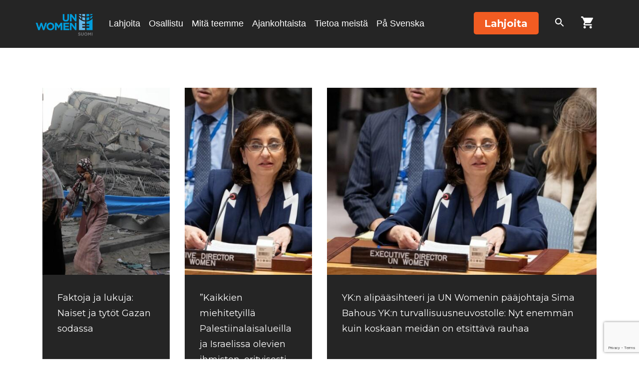

--- FILE ---
content_type: text/html; charset=UTF-8
request_url: https://unwomen.fi/tag/palestiina/page/3/
body_size: 21979
content:
<!doctype html><html class="no-js" lang="fi"><head><meta charset="utf-8"><meta http-equiv="x-ua-compatible" content="ie=edge"><meta name="viewport" content="width=device-width, initial-scale=1, shrink-to-fit=no">
 <script>window.dataLayer = window.dataLayer || [];
      function gtag(){ dataLayer.push(arguments); }
      gtag('consent', 'default', {
      'ad_storage': 'denied',
      'ad_user_data': 'denied',
      'ad_personalization': 'denied',
      'analytics_storage': 'denied',
      'wait_for_update': 500
      });
      gtag('set', 'ads_data_redaction', true);</script>  <script>(function(w,d,s,l,i){w[l]=w[l]||[];w[l].push({'gtm.start':
      new Date().getTime(),event:'gtm.js'});var f=d.getElementsByTagName(s)[0],
      j=d.createElement(s),dl=l!='dataLayer'?'&l='+l:'';j.async=true;j.src=
      'https://www.googletagmanager.com/gtm.js?id='+i+dl;f.parentNode.insertBefore(j,f);
      })(window,document,'script','dataLayer', 'GTM-KL7JHB8');</script> 
 <script id="CookieConsent" src="https://policy.app.cookieinformation.com/uc.js"
      data-culture="FI" type="text/javascript" data-gcm-enabled="false"></script> <link rel="preconnect" href="https://fonts.gstatic.com" crossorigin><link rel="stylesheet" media="print" onload="this.onload=null;this.removeAttribute('media');" href="https://fonts.googleapis.com/css2?family=Montserrat:wght@300;400;500;600;700&display=swap"><link rel="stylesheet" media="print" onload="this.onload=null;this.removeAttribute('media');" href="https://fonts.googleapis.com/css2?family=Open+sans:wght@400,700,400italic,700italic&display=swap">
<noscript><link rel="stylesheet" href="https://fonts.googleapis.com/css2?family=Montserrat:wght@300;400;500;600;700&display=swap"><link rel="stylesheet" href="https://fonts.googleapis.com/css2?family=Open+sans:wght@400,700,400italic,700italic&display=swap">
</noscript><meta name='robots' content='index, follow, max-image-preview:large, max-snippet:-1, max-video-preview:-1' />
 <script type="text/javascript" id="google_gtagjs-js-consent-mode-data-layer">/*  */
window.dataLayer = window.dataLayer || [];function gtag(){dataLayer.push(arguments);}
gtag('consent', 'default', {"ad_personalization":"denied","ad_storage":"denied","ad_user_data":"denied","analytics_storage":"denied","functionality_storage":"denied","security_storage":"denied","personalization_storage":"denied","region":["AT","BE","BG","CH","CY","CZ","DE","DK","EE","ES","FI","FR","GB","GR","HR","HU","IE","IS","IT","LI","LT","LU","LV","MT","NL","NO","PL","PT","RO","SE","SI","SK"],"wait_for_update":500});
window._googlesitekitConsentCategoryMap = {"statistics":["analytics_storage"],"marketing":["ad_storage","ad_user_data","ad_personalization"],"functional":["functionality_storage","security_storage"],"preferences":["personalization_storage"]};
window._googlesitekitConsents = {"ad_personalization":"denied","ad_storage":"denied","ad_user_data":"denied","analytics_storage":"denied","functionality_storage":"denied","security_storage":"denied","personalization_storage":"denied","region":["AT","BE","BG","CH","CY","CZ","DE","DK","EE","ES","FI","FR","GB","GR","HR","HU","IE","IS","IT","LI","LT","LU","LV","MT","NL","NO","PL","PT","RO","SE","SI","SK"],"wait_for_update":500};
/*  */</script> <title>palestiina arkistot - Sivu 3 4:stä - UN Women</title><link rel="canonical" href="https://unwomen.fi/tag/palestiina/page/3/" /><link rel="prev" href="https://unwomen.fi/tag/palestiina/page/2/" /><link rel="next" href="https://unwomen.fi/tag/palestiina/page/4/" /><meta property="og:locale" content="fi_FI" /><meta property="og:type" content="article" /><meta property="og:title" content="palestiina arkistot - Sivu 3 4:stä - UN Women" /><meta property="og:url" content="https://unwomen.fi/tag/palestiina/" /><meta property="og:site_name" content="UN Women" /><meta name="twitter:card" content="summary_large_image" /> <script type="application/ld+json" class="yoast-schema-graph">{"@context":"https://schema.org","@graph":[{"@type":"CollectionPage","@id":"https://unwomen.fi/tag/palestiina/","url":"https://unwomen.fi/tag/palestiina/page/3/","name":"palestiina arkistot - Sivu 3 4:stä - UN Women","isPartOf":{"@id":"https://unwomen.fi/#website"},"primaryImageOfPage":{"@id":"https://unwomen.fi/tag/palestiina/page/3/#primaryimage"},"image":{"@id":"https://unwomen.fi/tag/palestiina/page/3/#primaryimage"},"thumbnailUrl":"https://unwomen.fi/wp-content/uploads/2023/10/gaza-uni448733-hero-2048x850-1.jpg","breadcrumb":{"@id":"https://unwomen.fi/tag/palestiina/page/3/#breadcrumb"},"inLanguage":"fi"},{"@type":"ImageObject","inLanguage":"fi","@id":"https://unwomen.fi/tag/palestiina/page/3/#primaryimage","url":"https://unwomen.fi/wp-content/uploads/2023/10/gaza-uni448733-hero-2048x850-1.jpg","contentUrl":"https://unwomen.fi/wp-content/uploads/2023/10/gaza-uni448733-hero-2048x850-1.jpg","width":2048,"height":850},{"@type":"BreadcrumbList","@id":"https://unwomen.fi/tag/palestiina/page/3/#breadcrumb","itemListElement":[{"@type":"ListItem","position":1,"name":"Etusivu","item":"https://unwomen.fi/"},{"@type":"ListItem","position":2,"name":"palestiina"}]},{"@type":"WebSite","@id":"https://unwomen.fi/#website","url":"https://unwomen.fi/","name":"YK:n tasa-arvojärjestö UN Women Suomi","description":"","publisher":{"@id":"https://unwomen.fi/#organization"},"potentialAction":[{"@type":"SearchAction","target":{"@type":"EntryPoint","urlTemplate":"https://unwomen.fi/?s={search_term_string}"},"query-input":{"@type":"PropertyValueSpecification","valueRequired":true,"valueName":"search_term_string"}}],"inLanguage":"fi"},{"@type":"Organization","@id":"https://unwomen.fi/#organization","name":"UN Women Suomi","url":"https://unwomen.fi/","logo":{"@type":"ImageObject","inLanguage":"fi","@id":"https://unwomen.fi/#/schema/logo/image/","url":"https://unwomen.fi/wp-content/uploads/2019/10/National-Committee-Logos-stacked_RGB_UN_Finnish_FINLAND.png","contentUrl":"https://unwomen.fi/wp-content/uploads/2019/10/National-Committee-Logos-stacked_RGB_UN_Finnish_FINLAND.png","width":1881,"height":730,"caption":"UN Women Suomi"},"image":{"@id":"https://unwomen.fi/#/schema/logo/image/"}}]}</script>  <script type='application/javascript' id='pys-version-script'>console.log('PixelYourSite PRO version 12.3.4.1');</script> <link rel='dns-prefetch' href='//www.google.com' /><link rel='dns-prefetch' href='//www.googletagmanager.com' /><link rel="alternate" type="application/rss+xml" title="UN Women &raquo; palestiina avainsanan RSS-syöte" href="https://unwomen.fi/tag/palestiina/feed/" /><style id='wp-img-auto-sizes-contain-inline-css' type='text/css'>img:is([sizes=auto i],[sizes^="auto," i]){contain-intrinsic-size:3000px 1500px}
/*# sourceURL=wp-img-auto-sizes-contain-inline-css */</style><style id='wp-emoji-styles-inline-css' type='text/css'>img.wp-smiley, img.emoji {
		display: inline !important;
		border: none !important;
		box-shadow: none !important;
		height: 1em !important;
		width: 1em !important;
		margin: 0 0.07em !important;
		vertical-align: -0.1em !important;
		background: none !important;
		padding: 0 !important;
	}
/*# sourceURL=wp-emoji-styles-inline-css */</style><style id='classic-theme-styles-inline-css' type='text/css'>/*! This file is auto-generated */
.wp-block-button__link{color:#fff;background-color:#32373c;border-radius:9999px;box-shadow:none;text-decoration:none;padding:calc(.667em + 2px) calc(1.333em + 2px);font-size:1.125em}.wp-block-file__button{background:#32373c;color:#fff;text-decoration:none}
/*# sourceURL=/wp-includes/css/classic-themes.min.css */</style><link rel='stylesheet' id='wp-components-css' href='https://unwomen.fi/wp-includes/css/dist/components/style.min.css?ver=6.9' type='text/css' media='all' /><link rel='stylesheet' id='wp-preferences-css' href='https://unwomen.fi/wp-includes/css/dist/preferences/style.min.css?ver=6.9' type='text/css' media='all' /><link rel='stylesheet' id='wp-block-editor-css' href='https://unwomen.fi/wp-includes/css/dist/block-editor/style.min.css?ver=6.9' type='text/css' media='all' /><link rel='stylesheet' id='popup-maker-block-library-style-css' href='https://unwomen.fi/wp-content/plugins/popup-maker/dist/packages/block-library-style.css?ver=dbea705cfafe089d65f1' type='text/css' media='all' /><link rel='stylesheet' id='ub-extension-style-css-css' href='https://unwomen.fi/wp-content/plugins/ultimate-blocks/src/extensions/style.css?ver=6.9' type='text/css' media='all' /><link rel='stylesheet' id='wc-paytrail-css-css' href='https://unwomen.fi/wp-content/plugins/wc-paytrail/assets/css/wc-paytrail.css?ver=2.7.0' type='text/css' media='all' /><link rel='stylesheet' id='woocommerce-smallscreen-css' href='https://unwomen.fi/wp-content/plugins/woocommerce/assets/css/woocommerce-smallscreen.css?ver=10.3.7' type='text/css' media='only screen and (max-width: 768px)' /><style id='woocommerce-inline-inline-css' type='text/css'>.woocommerce form .form-row .required { visibility: visible; }
/*# sourceURL=woocommerce-inline-inline-css */</style><link rel='stylesheet' id='brands-styles-css' href='https://unwomen.fi/wp-content/plugins/woocommerce/assets/css/brands.css?ver=10.3.7' type='text/css' media='all' /><link rel='stylesheet' id='pixels/main.css-css' href='https://unwomen.fi/wp-content/themes/unwomen-theme-2022/dist/styles/main.747736fab55e9b25049ee081272702ab.css' type='text/css' media='all' /> <script type="text/javascript" id="jquery-core-js-extra">/*  */
var pysFacebookRest = {"restApiUrl":"https://unwomen.fi/wp-json/pys-facebook/v1/event","debug":""};
//# sourceURL=jquery-core-js-extra
/*  */</script> <script type="text/javascript" src="https://unwomen.fi/wp-includes/js/jquery/jquery.min.js?ver=3.7.1" id="jquery-core-js"></script> <script type="text/javascript" src="https://unwomen.fi/wp-includes/js/jquery/jquery-migrate.min.js?ver=3.4.1" id="jquery-migrate-js"></script> <script type="text/javascript" src="https://unwomen.fi/wp-content/plugins/wc-paytrail/assets/js/wc-paytrail.js?ver=2.7.0" id="wc-paytrail-js-js"></script> <script type="text/javascript" src="https://unwomen.fi/wp-content/plugins/woocommerce/assets/js/jquery-blockui/jquery.blockUI.min.js?ver=2.7.0-wc.10.3.7" id="wc-jquery-blockui-js" data-wp-strategy="defer"></script> <script type="text/javascript" id="wc-add-to-cart-js-extra">/*  */
var wc_add_to_cart_params = {"ajax_url":"/wp-admin/admin-ajax.php","wc_ajax_url":"/?wc-ajax=%%endpoint%%","i18n_view_cart":"N\u00e4yt\u00e4 ostoskori","cart_url":"https://unwomen.fi/ostoskori/","is_cart":"","cart_redirect_after_add":"yes"};
//# sourceURL=wc-add-to-cart-js-extra
/*  */</script> <script type="text/javascript" src="https://unwomen.fi/wp-content/plugins/woocommerce/assets/js/frontend/add-to-cart.min.js?ver=10.3.7" id="wc-add-to-cart-js" defer="defer" data-wp-strategy="defer"></script> <script type="text/javascript" src="https://unwomen.fi/wp-content/plugins/woocommerce/assets/js/js-cookie/js.cookie.min.js?ver=2.1.4-wc.10.3.7" id="wc-js-cookie-js" data-wp-strategy="defer"></script> <script type="text/javascript" src="https://unwomen.fi/wp-content/plugins/pixelyoursite-pro/dist/scripts/jquery.bind-first-0.2.3.min.js" id="jquery-bind-first-js"></script> <script type="text/javascript" src="https://unwomen.fi/wp-content/plugins/pixelyoursite-pro/dist/scripts/js.cookie-2.1.3.min.js?ver=2.1.3" id="js-cookie-pys-js"></script> <script type="text/javascript" src="https://unwomen.fi/wp-content/plugins/pixelyoursite-pro/dist/scripts/sha256.js?ver=0.11.0" id="js-sha256-js"></script> <script type="text/javascript" src="https://unwomen.fi/wp-content/plugins/pixelyoursite-pro/dist/scripts/tld.min.js?ver=2.3.1" id="js-tld-js"></script> <script type="text/javascript" id="pys-js-extra">/*  */
var pysOptions = {"staticEvents":{"facebook":{"init_event":[{"delay":0,"type":"static","ajaxFire":false,"name":"PageView","eventID":"9c0c56a1-c1b2-49f0-b901-10355b626798","pixelIds":["274025850272146"],"params":{"tags":"gaza, Gazan alue, Gazan naiset ja tyt\u00f6t, konflikti, naisten oikeudet, palestiina, tasa-arvo","page_title":"palestiina","post_type":"tag","post_id":49,"plugin":"PixelYourSite","event_url":"unwomen.fi/tag/palestiina/page/3/","user_role":"guest"},"e_id":"init_event","ids":[],"hasTimeWindow":false,"timeWindow":0,"woo_order":"","edd_order":""}]}},"dynamicEvents":[],"triggerEvents":[],"triggerEventTypes":[],"facebook":{"pixelIds":["274025850272146"],"advancedMatchingEnabled":false,"advancedMatching":[],"removeMetadata":true,"wooVariableAsSimple":false,"serverApiEnabled":true,"wooCRSendFromServer":false,"send_external_id":true,"enabled_medical":false,"do_not_track_medical_param":["event_url","post_title","page_title","landing_page","content_name","categories","category_name","tags"],"meta_ldu":false},"debug":"","siteUrl":"https://unwomen.fi","ajaxUrl":"https://unwomen.fi/wp-admin/admin-ajax.php","ajax_event":"97a6823447","trackUTMs":"1","trackTrafficSource":"1","user_id":"0","enable_lading_page_param":"1","cookie_duration":"7","enable_event_day_param":"1","enable_event_month_param":"1","enable_event_time_param":"1","enable_remove_target_url_param":"1","enable_remove_download_url_param":"1","visit_data_model":"first_visit","last_visit_duration":"60","enable_auto_save_advance_matching":"1","enable_success_send_form":"","enable_automatic_events":"","enable_event_video":"1","ajaxForServerEvent":"1","ajaxForServerStaticEvent":"1","useSendBeacon":"1","send_external_id":"1","external_id_expire":"180","track_cookie_for_subdomains":"1","google_consent_mode":"1","data_persistency":"keep_data","advance_matching_form":{"enable_advance_matching_forms":true,"advance_matching_fn_names":["first_name","first-name","first name","name"],"advance_matching_ln_names":["last_name","last-name","last name"],"advance_matching_tel_names":["phone","tel"],"advance_matching_em_names":[]},"advance_matching_url":{"enable_advance_matching_url":true,"advance_matching_fn_names":[],"advance_matching_ln_names":[],"advance_matching_tel_names":[],"advance_matching_em_names":[]},"track_dynamic_fields":[],"gdpr":{"ajax_enabled":false,"all_disabled_by_api":false,"facebook_disabled_by_api":false,"tiktok_disabled_by_api":false,"analytics_disabled_by_api":false,"google_ads_disabled_by_api":false,"pinterest_disabled_by_api":false,"bing_disabled_by_api":false,"reddit_disabled_by_api":false,"externalID_disabled_by_api":false,"facebook_prior_consent_enabled":true,"tiktok_prior_consent_enabled":true,"analytics_prior_consent_enabled":true,"google_ads_prior_consent_enabled":true,"pinterest_prior_consent_enabled":true,"bing_prior_consent_enabled":true,"cookiebot_integration_enabled":false,"cookiebot_facebook_consent_category":"marketing","cookiebot_tiktok_consent_category":"marketing","cookiebot_analytics_consent_category":"statistics","cookiebot_google_ads_consent_category":"marketing","cookiebot_pinterest_consent_category":"marketing","cookiebot_bing_consent_category":"marketing","cookie_notice_integration_enabled":false,"cookie_law_info_integration_enabled":false,"real_cookie_banner_integration_enabled":false,"consent_magic_integration_enabled":false,"analytics_storage":{"enabled":true,"value":"granted","filter":false},"ad_storage":{"enabled":true,"value":"granted","filter":false},"ad_user_data":{"enabled":true,"value":"granted","filter":false},"ad_personalization":{"enabled":true,"value":"granted","filter":false}},"cookie":{"disabled_all_cookie":false,"disabled_start_session_cookie":false,"disabled_advanced_form_data_cookie":false,"disabled_landing_page_cookie":false,"disabled_first_visit_cookie":false,"disabled_trafficsource_cookie":false,"disabled_utmTerms_cookie":false,"disabled_utmId_cookie":false,"disabled_google_alternative_id":false},"tracking_analytics":{"TrafficSource":"direct","TrafficLanding":"https://unwomen.fi/tag/palestiina/page/3/","TrafficUtms":[],"TrafficUtmsId":[],"userDataEnable":true,"userData":{"emails":[],"phones":[],"addresses":[]},"use_encoding_provided_data":true,"use_multiple_provided_data":true},"GATags":{"ga_datalayer_type":"default","ga_datalayer_name":"dataLayerPYS","gclid_alternative_enabled":false,"gclid_alternative_param":""},"automatic":{"enable_youtube":true,"enable_vimeo":true,"enable_video":true},"woo":{"enabled":true,"enabled_save_data_to_orders":true,"addToCartOnButtonEnabled":true,"addToCartOnButtonValueEnabled":true,"addToCartOnButtonValueOption":"price","woo_purchase_on_transaction":true,"woo_view_content_variation_is_selected":true,"singleProductId":null,"affiliateEnabled":false,"removeFromCartSelector":"form.woocommerce-cart-form .remove","addToCartCatchMethod":"add_cart_hook","is_order_received_page":false,"containOrderId":false,"affiliateEventName":"Lead"},"edd":{"enabled":false},"cache_bypass":"1769523386"};
//# sourceURL=pys-js-extra
/*  */</script> <script type="text/javascript" src="https://unwomen.fi/wp-content/plugins/pixelyoursite-pro/dist/scripts/public.js?ver=12.3.4.1" id="pys-js"></script>  <script type="text/javascript" src="https://www.googletagmanager.com/gtag/js?id=GT-MJJQP8L" id="google_gtagjs-js" async></script> <script type="text/javascript" id="google_gtagjs-js-after">/*  */
window.dataLayer = window.dataLayer || [];function gtag(){dataLayer.push(arguments);}
gtag("set","linker",{"domains":["unwomen.fi"]});
gtag("js", new Date());
gtag("set", "developer_id.dZTNiMT", true);
gtag("config", "GT-MJJQP8L");
gtag("config", "AW-998435354");
 window._googlesitekit = window._googlesitekit || {}; window._googlesitekit.throttledEvents = []; window._googlesitekit.gtagEvent = (name, data) => { var key = JSON.stringify( { name, data } ); if ( !! window._googlesitekit.throttledEvents[ key ] ) { return; } window._googlesitekit.throttledEvents[ key ] = true; setTimeout( () => { delete window._googlesitekit.throttledEvents[ key ]; }, 5 ); gtag( "event", name, { ...data, event_source: "site-kit" } ); }; 
//# sourceURL=google_gtagjs-js-after
/*  */</script> <link rel="https://api.w.org/" href="https://unwomen.fi/wp-json/" /><link rel="alternate" title="JSON" type="application/json" href="https://unwomen.fi/wp-json/wp/v2/tags/49" /><link rel="EditURI" type="application/rsd+xml" title="RSD" href="https://unwomen.fi/xmlrpc.php?rsd" /><meta name="generator" content="WordPress 6.9" /><meta name="generator" content="WooCommerce 10.3.7" /><meta name="generator" content="Site Kit by Google 1.168.0" /> <script>!function(f,b,e,v,n,t,s){if(f.fbq)return;n=f.fbq=function(){n.callMethod?
            n.callMethod.apply(n,arguments):n.queue.push(arguments)};if(!f._fbq)f._fbq=n;
            n.push=n;n.loaded=!0;n.version='2.0';n.queue=[];t=b.createElement(e);t.async=!0;
            t.src=v;s=b.getElementsByTagName(e)[0];s.parentNode.insertBefore(t,s)}(window,
            document,'script','https://connect.facebook.net/en_US/fbevents.js');

            fbq('init', '274025850272146', {});fbq('track', 'PageView', {});</script> <script>(function (window, document) {
                if (window.wcfbq) return;
                window.wcfbq = (function () {
                    if (arguments.length > 0) {
                        var pixelId, trackType, contentObj;

                        if (typeof arguments[0] == 'string') pixelId = arguments[0];
                        if (typeof arguments[1] == 'string') trackType = arguments[1];
                        if (typeof arguments[2] == 'object') contentObj = arguments[2];

                        var params = [];
                        if (typeof pixelId === 'string' && pixelId.replace(/\s+/gi, '') != '' &&
                        typeof trackType === 'string' && trackType.replace(/\s+/gi, '')) {
                            params.push('id=' + encodeURIComponent(pixelId));
                            switch (trackType) {
                                case 'PageView':
                                case 'ViewContent':
                                case 'Search':
                                case 'AddToCart':
                                case 'InitiateCheckout':
                                case 'AddPaymentInfo':
                                case 'Lead':
                                case 'CompleteRegistration':
                                case 'Purchase':
                                case 'AddToWishlist':
                                    params.push('ev=' + encodeURIComponent(trackType));
                                    break;
                                default:
                                    return;
                            }

                            params.push('dl=' + encodeURIComponent(document.location.href));
                            if (document.referrer) params.push('rl=' + encodeURIComponent(document.referrer));
                            params.push('if=false');
                            params.push('ts=' + new Date().getTime());

                            if (typeof contentObj == 'object') {
                                for (var u in contentObj) {
                                    if (typeof contentObj[u] == 'object' && contentObj[u] instanceof Array) {
                                        if (contentObj[u].length > 0) {
                                            for (var y = 0; y < contentObj[u].length; y++) { contentObj[u][y] = (contentObj[u][y] + '').replace(/^\s+|\s+$/gi, '').replace(/\s+/gi, ' ').replace(/,/gi, '§'); }
                                            params.push('cd[' + u + ']=' + encodeURIComponent(contentObj[u].join(',').replace(/^/gi, '[\'').replace(/$/gi, '\']').replace(/,/gi, '\',\'').replace(/§/gi, '\,')));
                                        }
                                    }
                                    else if (typeof contentObj[u] == 'string')
                                        params.push('cd[' + u + ']=' + encodeURIComponent(contentObj[u]));
                                }
                            }

                            params.push('v=' + encodeURIComponent('2.7.19'));

                            var imgId = new Date().getTime();
                            var img = document.createElement('img');
                            img.id = 'fb_' + imgId, img.src = 'https://www.facebook.com/tr/?' + params.join('&'), img.width = 1, img.height = 1, img.style = 'display:none;';
                            document.body.appendChild(img);
                            window.setTimeout(function () { var t = document.getElementById('fb_' + imgId); t.parentElement.removeChild(t); }, 1000);
                        }
                    }
                });
            })(window, document);</script> <script type="text/javascript">jQuery(function($) {
                $(document).on('added_to_cart', function (event, fragments, dhash, button) {
                    var currencySymbol = $($(button.get()[0]).closest('.product')
                        .find('.woocommerce-Price-currencySymbol').get()[0]).text();

                    var price = $(button.get()[0]).closest('.product').find('.amount').text();
                    var originalPrice = price.split(currencySymbol).slice(-1).pop();

                    wcfbq('274025850272146', 'AddToCart', {
                        content_ids: [ $(button).data('product_id') ],
                        content_type: 'product',
                        value: originalPrice,
                        currency: 'EUR'
                    });
                });
            });</script> <meta name="facebook-domain-verification" content="u64qiepg0cz16axkss1ygk4dv7xtf0" />
<noscript><style>.woocommerce-product-gallery{ opacity: 1 !important; }</style></noscript>
 <script type="text/javascript">/*  */

			( function( w, d, s, l, i ) {
				w[l] = w[l] || [];
				w[l].push( {'gtm.start': new Date().getTime(), event: 'gtm.js'} );
				var f = d.getElementsByTagName( s )[0],
					j = d.createElement( s ), dl = l != 'dataLayer' ? '&l=' + l : '';
				j.async = true;
				j.src = 'https://www.googletagmanager.com/gtm.js?id=' + i + dl;
				f.parentNode.insertBefore( j, f );
			} )( window, document, 'script', 'dataLayer', 'GTM-KL7JHB8' );
			
/*  */</script> <link rel="icon" href="https://unwomen.fi/wp-content/uploads/2020/08/favicon.png" sizes="32x32" /><link rel="icon" href="https://unwomen.fi/wp-content/uploads/2020/08/favicon.png" sizes="192x192" /><link rel="apple-touch-icon" href="https://unwomen.fi/wp-content/uploads/2020/08/favicon.png" /><meta name="msapplication-TileImage" content="https://unwomen.fi/wp-content/uploads/2020/08/favicon.png" /><style type="text/css" id="wp-custom-css">main > .section-header:not(:first-of-type) #breadcrumbs {
    display: none;
}

.search-results .pagination a.page-link svg {
	height: 30px;
}</style><link rel='stylesheet' id='wc-blocks-style-css' href='https://unwomen.fi/wp-content/plugins/woocommerce/assets/client/blocks/wc-blocks.css?ver=wc-10.3.7' type='text/css' media='all' /><style id='global-styles-inline-css' type='text/css'>:root{--wp--preset--aspect-ratio--square: 1;--wp--preset--aspect-ratio--4-3: 4/3;--wp--preset--aspect-ratio--3-4: 3/4;--wp--preset--aspect-ratio--3-2: 3/2;--wp--preset--aspect-ratio--2-3: 2/3;--wp--preset--aspect-ratio--16-9: 16/9;--wp--preset--aspect-ratio--9-16: 9/16;--wp--preset--color--black: #000000;--wp--preset--color--cyan-bluish-gray: #abb8c3;--wp--preset--color--white: #ffffff;--wp--preset--color--pale-pink: #f78da7;--wp--preset--color--vivid-red: #cf2e2e;--wp--preset--color--luminous-vivid-orange: #ff6900;--wp--preset--color--luminous-vivid-amber: #fcb900;--wp--preset--color--light-green-cyan: #7bdcb5;--wp--preset--color--vivid-green-cyan: #00d084;--wp--preset--color--pale-cyan-blue: #8ed1fc;--wp--preset--color--vivid-cyan-blue: #0693e3;--wp--preset--color--vivid-purple: #9b51e0;--wp--preset--gradient--vivid-cyan-blue-to-vivid-purple: linear-gradient(135deg,rgb(6,147,227) 0%,rgb(155,81,224) 100%);--wp--preset--gradient--light-green-cyan-to-vivid-green-cyan: linear-gradient(135deg,rgb(122,220,180) 0%,rgb(0,208,130) 100%);--wp--preset--gradient--luminous-vivid-amber-to-luminous-vivid-orange: linear-gradient(135deg,rgb(252,185,0) 0%,rgb(255,105,0) 100%);--wp--preset--gradient--luminous-vivid-orange-to-vivid-red: linear-gradient(135deg,rgb(255,105,0) 0%,rgb(207,46,46) 100%);--wp--preset--gradient--very-light-gray-to-cyan-bluish-gray: linear-gradient(135deg,rgb(238,238,238) 0%,rgb(169,184,195) 100%);--wp--preset--gradient--cool-to-warm-spectrum: linear-gradient(135deg,rgb(74,234,220) 0%,rgb(151,120,209) 20%,rgb(207,42,186) 40%,rgb(238,44,130) 60%,rgb(251,105,98) 80%,rgb(254,248,76) 100%);--wp--preset--gradient--blush-light-purple: linear-gradient(135deg,rgb(255,206,236) 0%,rgb(152,150,240) 100%);--wp--preset--gradient--blush-bordeaux: linear-gradient(135deg,rgb(254,205,165) 0%,rgb(254,45,45) 50%,rgb(107,0,62) 100%);--wp--preset--gradient--luminous-dusk: linear-gradient(135deg,rgb(255,203,112) 0%,rgb(199,81,192) 50%,rgb(65,88,208) 100%);--wp--preset--gradient--pale-ocean: linear-gradient(135deg,rgb(255,245,203) 0%,rgb(182,227,212) 50%,rgb(51,167,181) 100%);--wp--preset--gradient--electric-grass: linear-gradient(135deg,rgb(202,248,128) 0%,rgb(113,206,126) 100%);--wp--preset--gradient--midnight: linear-gradient(135deg,rgb(2,3,129) 0%,rgb(40,116,252) 100%);--wp--preset--font-size--small: 13px;--wp--preset--font-size--medium: 20px;--wp--preset--font-size--large: 36px;--wp--preset--font-size--x-large: 42px;--wp--preset--spacing--20: 0.44rem;--wp--preset--spacing--30: 0.67rem;--wp--preset--spacing--40: 1rem;--wp--preset--spacing--50: 1.5rem;--wp--preset--spacing--60: 2.25rem;--wp--preset--spacing--70: 3.38rem;--wp--preset--spacing--80: 5.06rem;--wp--preset--shadow--natural: 6px 6px 9px rgba(0, 0, 0, 0.2);--wp--preset--shadow--deep: 12px 12px 50px rgba(0, 0, 0, 0.4);--wp--preset--shadow--sharp: 6px 6px 0px rgba(0, 0, 0, 0.2);--wp--preset--shadow--outlined: 6px 6px 0px -3px rgb(255, 255, 255), 6px 6px rgb(0, 0, 0);--wp--preset--shadow--crisp: 6px 6px 0px rgb(0, 0, 0);}:where(.is-layout-flex){gap: 0.5em;}:where(.is-layout-grid){gap: 0.5em;}body .is-layout-flex{display: flex;}.is-layout-flex{flex-wrap: wrap;align-items: center;}.is-layout-flex > :is(*, div){margin: 0;}body .is-layout-grid{display: grid;}.is-layout-grid > :is(*, div){margin: 0;}:where(.wp-block-columns.is-layout-flex){gap: 2em;}:where(.wp-block-columns.is-layout-grid){gap: 2em;}:where(.wp-block-post-template.is-layout-flex){gap: 1.25em;}:where(.wp-block-post-template.is-layout-grid){gap: 1.25em;}.has-black-color{color: var(--wp--preset--color--black) !important;}.has-cyan-bluish-gray-color{color: var(--wp--preset--color--cyan-bluish-gray) !important;}.has-white-color{color: var(--wp--preset--color--white) !important;}.has-pale-pink-color{color: var(--wp--preset--color--pale-pink) !important;}.has-vivid-red-color{color: var(--wp--preset--color--vivid-red) !important;}.has-luminous-vivid-orange-color{color: var(--wp--preset--color--luminous-vivid-orange) !important;}.has-luminous-vivid-amber-color{color: var(--wp--preset--color--luminous-vivid-amber) !important;}.has-light-green-cyan-color{color: var(--wp--preset--color--light-green-cyan) !important;}.has-vivid-green-cyan-color{color: var(--wp--preset--color--vivid-green-cyan) !important;}.has-pale-cyan-blue-color{color: var(--wp--preset--color--pale-cyan-blue) !important;}.has-vivid-cyan-blue-color{color: var(--wp--preset--color--vivid-cyan-blue) !important;}.has-vivid-purple-color{color: var(--wp--preset--color--vivid-purple) !important;}.has-black-background-color{background-color: var(--wp--preset--color--black) !important;}.has-cyan-bluish-gray-background-color{background-color: var(--wp--preset--color--cyan-bluish-gray) !important;}.has-white-background-color{background-color: var(--wp--preset--color--white) !important;}.has-pale-pink-background-color{background-color: var(--wp--preset--color--pale-pink) !important;}.has-vivid-red-background-color{background-color: var(--wp--preset--color--vivid-red) !important;}.has-luminous-vivid-orange-background-color{background-color: var(--wp--preset--color--luminous-vivid-orange) !important;}.has-luminous-vivid-amber-background-color{background-color: var(--wp--preset--color--luminous-vivid-amber) !important;}.has-light-green-cyan-background-color{background-color: var(--wp--preset--color--light-green-cyan) !important;}.has-vivid-green-cyan-background-color{background-color: var(--wp--preset--color--vivid-green-cyan) !important;}.has-pale-cyan-blue-background-color{background-color: var(--wp--preset--color--pale-cyan-blue) !important;}.has-vivid-cyan-blue-background-color{background-color: var(--wp--preset--color--vivid-cyan-blue) !important;}.has-vivid-purple-background-color{background-color: var(--wp--preset--color--vivid-purple) !important;}.has-black-border-color{border-color: var(--wp--preset--color--black) !important;}.has-cyan-bluish-gray-border-color{border-color: var(--wp--preset--color--cyan-bluish-gray) !important;}.has-white-border-color{border-color: var(--wp--preset--color--white) !important;}.has-pale-pink-border-color{border-color: var(--wp--preset--color--pale-pink) !important;}.has-vivid-red-border-color{border-color: var(--wp--preset--color--vivid-red) !important;}.has-luminous-vivid-orange-border-color{border-color: var(--wp--preset--color--luminous-vivid-orange) !important;}.has-luminous-vivid-amber-border-color{border-color: var(--wp--preset--color--luminous-vivid-amber) !important;}.has-light-green-cyan-border-color{border-color: var(--wp--preset--color--light-green-cyan) !important;}.has-vivid-green-cyan-border-color{border-color: var(--wp--preset--color--vivid-green-cyan) !important;}.has-pale-cyan-blue-border-color{border-color: var(--wp--preset--color--pale-cyan-blue) !important;}.has-vivid-cyan-blue-border-color{border-color: var(--wp--preset--color--vivid-cyan-blue) !important;}.has-vivid-purple-border-color{border-color: var(--wp--preset--color--vivid-purple) !important;}.has-vivid-cyan-blue-to-vivid-purple-gradient-background{background: var(--wp--preset--gradient--vivid-cyan-blue-to-vivid-purple) !important;}.has-light-green-cyan-to-vivid-green-cyan-gradient-background{background: var(--wp--preset--gradient--light-green-cyan-to-vivid-green-cyan) !important;}.has-luminous-vivid-amber-to-luminous-vivid-orange-gradient-background{background: var(--wp--preset--gradient--luminous-vivid-amber-to-luminous-vivid-orange) !important;}.has-luminous-vivid-orange-to-vivid-red-gradient-background{background: var(--wp--preset--gradient--luminous-vivid-orange-to-vivid-red) !important;}.has-very-light-gray-to-cyan-bluish-gray-gradient-background{background: var(--wp--preset--gradient--very-light-gray-to-cyan-bluish-gray) !important;}.has-cool-to-warm-spectrum-gradient-background{background: var(--wp--preset--gradient--cool-to-warm-spectrum) !important;}.has-blush-light-purple-gradient-background{background: var(--wp--preset--gradient--blush-light-purple) !important;}.has-blush-bordeaux-gradient-background{background: var(--wp--preset--gradient--blush-bordeaux) !important;}.has-luminous-dusk-gradient-background{background: var(--wp--preset--gradient--luminous-dusk) !important;}.has-pale-ocean-gradient-background{background: var(--wp--preset--gradient--pale-ocean) !important;}.has-electric-grass-gradient-background{background: var(--wp--preset--gradient--electric-grass) !important;}.has-midnight-gradient-background{background: var(--wp--preset--gradient--midnight) !important;}.has-small-font-size{font-size: var(--wp--preset--font-size--small) !important;}.has-medium-font-size{font-size: var(--wp--preset--font-size--medium) !important;}.has-large-font-size{font-size: var(--wp--preset--font-size--large) !important;}.has-x-large-font-size{font-size: var(--wp--preset--font-size--x-large) !important;}
/*# sourceURL=global-styles-inline-css */</style></head><body class="archive paged tag tag-palestiina tag-49 paged-3 tag-paged-3 wp-theme-unwomen-theme-2022 theme-unwomen-theme-2022 woocommerce-no-js ">
<noscript><iframe src="https://www.googletagmanager.com/ns.html?id=GTM-KL7JHB8"
height="0" width="0" style="display:none;visibility:hidden"></iframe></noscript>
<noscript>
<iframe src="https://www.googletagmanager.com/ns.html?id=GTM-KL7JHB8" height="0" width="0" style="display:none;visibility:hidden"></iframe>
</noscript><div class="nav-main visible-lg"><div class="container"><div class="row"><div class="nav-main__wrap"><div class="nav-main__logo-wrap">
<a href="https://unwomen.fi">
<img class="nav-main__logo" src="/wp-content/themes/unwomen-theme-2022/dist/images/logo.png" alt="UN Women Suomi" />
</a></div><nav class="nav-main__menu-wrap"><ul class="nav-main__menu-list"><li tabindex="0" class="nav-main__menu-item nav-item  menu-item menu-item-type-custom menu-item-object-custom menu-item-123115 menu-item-has-children js-openable-nav"><a class="nav-main__menu-link" href="https://unwomen.fi/lahjoitatasaarvotyolle/">Lahjoita</a><ul class="nav-main__nav-drop js-nav-dropdown"><li class="nav-main__nav-drop-item">
<a class="nav-main__nav-drop-link" href="https://unwomen.fi/lahjoitukset/oranssit-paivat/">Naisiin kohdistuvan väkivallan lopettamiseksi</a></li><li class="nav-main__nav-drop-item">
<a class="nav-main__nav-drop-link" href="https://unwomen.fi/lahjoitukset/kuukausilahjoitus/">Kuukausilahjoitus</a></li><li class="nav-main__nav-drop-item">
<a class="nav-main__nav-drop-link" href="https://unwomen.fi/lahjoitukset/kertalahjoitus/">Kertalahjoitus</a></li><li class="nav-main__nav-drop-item">
<a class="nav-main__nav-drop-link" href="https://unwomen.fi/yritysten-joululahjoitus/">Yritys, anna joululahjaksi tasa-arvoa</a></li><li class="nav-main__nav-drop-item">
<a class="nav-main__nav-drop-link" href="https://unwomen.fi/kauppa/">Aineettomat lahjat</a></li><li class="nav-main__nav-drop-item">
<a class="nav-main__nav-drop-link" href="https://unwomen.fi/lahjoitukset/hataapukerays-gazaan/">Hätäapukeräys Gazaan</a></li><li class="nav-main__nav-drop-item">
<a class="nav-main__nav-drop-link" href="https://unwomen.fi/lahjoitukset/hataapukerays-afganistaniin/">Hätäapukeräys Afganistaniin</a></li><li class="nav-main__nav-drop-item">
<a class="nav-main__nav-drop-link" href="https://unwomen.fi/lahjoitukset/hataapukerays-ukrainaan/">Hätäapukeräys Ukrainaan</a></li><li class="nav-main__nav-drop-item">
<a class="nav-main__nav-drop-link" href="https://unwomen.fi/testamenttilahjoitus/">Testamenttilahjoitus</a></li></ul></li><li tabindex="0" class="nav-main__menu-item nav-item  menu-item menu-item-type-custom menu-item-object-custom menu-item-51 menu-item-has-children js-openable-nav"><p class="nav-main__menu-link">Osallistu</p><ul class="nav-main__nav-drop js-nav-dropdown"><li class="nav-main__nav-drop-item">
<a class="nav-main__nav-drop-link" href="https://unwomen.fi/osallistu/oranssit-paivat/">Tule mukaan Oranssit päivät -kampanjaan</a></li><li class="nav-main__nav-drop-item">
<a class="nav-main__nav-drop-link" href="https://unwomen.fi/osallistu/yrityksille/">Yrityksille ja organisaatioille</a></li><li class="nav-main__nav-drop-item">
<a class="nav-main__nav-drop-link" href="https://unwomen.fi/liity-jaseneksi/">Liity jäseneksi</a></li><li class="nav-main__nav-drop-item">
<a class="nav-main__nav-drop-link" href="https://unwomen.fi/tilaa-koulutus/">Tilaa koulutus yrityksellesi</a></li><li class="nav-main__nav-drop-item">
<a class="nav-main__nav-drop-link" href="https://unwomen.fi/kampanjat/">Kampanjat</a></li></ul></li><li tabindex="0" class="nav-main__menu-item nav-item  menu-item menu-item-type-custom menu-item-object-custom menu-item-52 menu-item-has-children js-openable-nav"><p class="nav-main__menu-link">Mitä teemme</p><ul class="nav-main__nav-drop js-nav-dropdown"><li class="nav-main__nav-drop-item">
<a class="nav-main__nav-drop-link" href="https://unwomen.fi/elama-ilman-vakivaltaa-2/">Elämä ilman väkivaltaa</a></li><li class="nav-main__nav-drop-item">
<a class="nav-main__nav-drop-link" href="https://unwomen.fi/nain-vaikutamme/kriisit-ja-konfliktit/">Kriisit ja konfliktit</a></li><li class="nav-main__nav-drop-item">
<a class="nav-main__nav-drop-link" href="https://unwomen.fi/itsenainen-toimeentulo/">Naisten itsenäinen toimeentulo</a></li><li class="nav-main__nav-drop-item">
<a class="nav-main__nav-drop-link" href="https://unwomen.fi/naiset-paatoksenteossa/">Naisten johtajuus ja poliittinen osallistuminen</a></li><li class="nav-main__nav-drop-item">
<a class="nav-main__nav-drop-link" href="https://unwomen.fi/teknologia-ja-sukupuolten-tasa-arvo/">Teknologia ja sukupuolten tasa-arvo</a></li><li class="nav-main__nav-drop-item">
<a class="nav-main__nav-drop-link" href="https://unwomen.fi/naisten-oikeudet/">Naisten ja tyttöjen oikeudet</a></li><li class="nav-main__nav-drop-item">
<a class="nav-main__nav-drop-link" href="https://unwomen.fi/kestavan-kehityksen-tavoitteet/">Kestävän kehityksen tavoitteet</a></li><li class="nav-main__nav-drop-item">
<a class="nav-main__nav-drop-link" href="https://unwomen.fi/lahjoitukset/lgbtqi-oikeudet-un-womenin-tyossa/">LGBTQI+ -oikeudet UN Womenin työssä</a></li><li class="nav-main__nav-drop-item">
<a class="nav-main__nav-drop-link" href="https://unwomen.fi/naiset-rauha-ja-turvallisuus/">Suomen Naiset, rauha ja turvallisuus -verkosto</a></li><li class="nav-main__nav-drop-item">
<a class="nav-main__nav-drop-link" href="https://unwomen.fi/lahjoitukset/weps/">Women's Empowerment Principles</a></li></ul></li><li tabindex="0" class="nav-main__menu-item nav-item  menu-item menu-item-type-custom menu-item-object-custom menu-item-53 menu-item-has-children js-openable-nav"><p class="nav-main__menu-link">Ajankohtaista</p><ul class="nav-main__nav-drop js-nav-dropdown"><li class="nav-main__nav-drop-item">
<a class="nav-main__nav-drop-link" href="https://unwomen.fi/lahjoitukset/oranssit-paivat-yrityksille/">Oranssit päivät yrityksille</a></li><li class="nav-main__nav-drop-item">
<a class="nav-main__nav-drop-link" href="https://unwomen.fi/oranssit-paivat-ilmoittaudu-mukaan-kynttilakulkueeseen/">Oranssit päivät: ilmoittaudu mukaan kynttiläkulkueeseen</a></li><li class="nav-main__nav-drop-item">
<a class="nav-main__nav-drop-link" href="https://unwomen.fi/norlyn-x-un-women-suomi/">Norlyn X UN Women Suomi</a></li><li class="nav-main__nav-drop-item">
<a class="nav-main__nav-drop-link" href="https://unwomen.fi/tilaa-raportti-yhdeksan-kymmenesta/">Tilaa raportti: Yhdeksän kymmenestä</a></li><li class="nav-main__nav-drop-item">
<a class="nav-main__nav-drop-link" href="https://unwomen.fi/tapahtumia/">Tapahtumat</a></li><li class="nav-main__nav-drop-item">
<a class="nav-main__nav-drop-link" href="https://unwomen.fi/kategoria/uutiset/">Uutiset</a></li><li class="nav-main__nav-drop-item">
<a class="nav-main__nav-drop-link" href="https://unwomen.fi/uutiskirje/">Uutiskirje</a></li></ul></li><li tabindex="0" class="nav-main__menu-item nav-item  menu-item menu-item-type-custom menu-item-object-custom menu-item-55 menu-item-has-children js-openable-nav"><p class="nav-main__menu-link">Tietoa meistä</p><ul class="nav-main__nav-drop js-nav-dropdown"><li class="nav-main__nav-drop-item">
<a class="nav-main__nav-drop-link" href="https://unwomen.fi/tietoa-meista/un-women-suomen-hallitus/">UN Women Suomen hallitus</a></li><li class="nav-main__nav-drop-item">
<a class="nav-main__nav-drop-link" href="https://unwomen.fi/un-women-suomen-ilmoituskanava/">UN Women Suomen ilmoituskanava</a></li><li class="nav-main__nav-drop-item">
<a class="nav-main__nav-drop-link" href="https://unwomen.fi/un-women-suomen-sosiaalisen-median-saannot/">UN Women Suomen sosiaalisen median säännöt</a></li><li class="nav-main__nav-drop-item">
<a class="nav-main__nav-drop-link" href="https://unwomen.fi/tietoa-meista/paikallistoimikunnat/">Paikallistoimikunnat</a></li><li class="nav-main__nav-drop-item">
<a class="nav-main__nav-drop-link" href="https://unwomen.fi/tietoa-meista/ota-yhteytta/">Ota yhteyttä</a></li><li class="nav-main__nav-drop-item">
<a class="nav-main__nav-drop-link" href="https://unwomen.fi/tietoa-meista/un-women-suomi/">Tutustu UN Women Suomen toimintaan</a></li></ul></li><li tabindex="0" class="nav-main__menu-item nav-item  menu-item menu-item-type-custom menu-item-object-custom menu-item-138225 menu-item-has-children js-openable-nav"><p class="nav-main__menu-link">På Svenska</p><ul class="nav-main__nav-drop js-nav-dropdown"><li class="nav-main__nav-drop-item">
<a class="nav-main__nav-drop-link" href="https://unwomen.fi/om-oss-och-var-verksamhet/">Om oss och vår verksamhet</a></li><li class="nav-main__nav-drop-item">
<a class="nav-main__nav-drop-link" href="https://unwomen.fi/om-oss-och-var-verksamhet/ett-liv-utan-vald/">Ett liv utan våld</a></li><li class="nav-main__nav-drop-item">
<a class="nav-main__nav-drop-link" href="https://unwomen.fi/om-oss-och-var-verksamhet/kvinnor-i-beslutsfattande/">Kvinnor i beslutsfattande</a></li><li class="nav-main__nav-drop-item">
<a class="nav-main__nav-drop-link" href="https://unwomen.fi/?page_id=136401">Kvinnor, fred och säkerhet – nätverk 1325</a></li></ul></li></ul></nav><nav class="nav-main__icons-wrap">
<a class="btn btn--primary nav-main__donate" href="https://unwomen.fi/lahjoitukset/kertalahjoitus/">Lahjoita</a>
<a class="nav-main__icon js-search-icon" href="#" title="Hae">
<svg xmlns="http://www.w3.org/2000/svg" height="24" viewBox="0 0 24 24" width="24"><path fill="white" d="M15.5 14h-.79l-.28-.27C15.41 12.59 16 11.11 16 9.5 16 5.91 13.09 3 9.5 3S3 5.91 3 9.5 5.91 16 9.5 16c1.61 0 3.09-.59 4.23-1.57l.27.28v.79l5 4.99L20.49 19l-4.99-5zm-6 0C7.01 14 5 11.99 5 9.5S7.01 5 9.5 5 14 7.01 14 9.5 11.99 14 9.5 14z"/><path d="M0 0h24v24H0z" fill="none"/></svg>          </a>
<a class="nav-main__icon" href="https://unwomen.fi/ostoskori/" title="Lahjakori">
<?xml version="1.0" encoding="iso-8859-1"?><!DOCTYPE svg PUBLIC "-//W3C//DTD SVG 1.1//EN" "http://www.w3.org/Graphics/SVG/1.1/DTD/svg11.dtd">
<svg version="1.1" id="Capa_1" xmlns="http://www.w3.org/2000/svg" xmlns:xlink="http://www.w3.org/1999/xlink" x="0px" y="0px"
width="510px" height="510px" viewBox="0 0 510 510" style="enable-background:new 0 0 510 510;" xml:space="preserve">
<g>
<g id="shopping-cart">
<path fill="white" d="M153,408c-28.05,0-51,22.95-51,51s22.95,51,51,51s51-22.95,51-51S181.05,408,153,408z M0,0v51h51l91.8,193.8L107.1,306
c-2.55,7.65-5.1,17.85-5.1,25.5c0,28.05,22.95,51,51,51h306v-51H163.2c-2.55,0-5.1-2.55-5.1-5.1v-2.551l22.95-43.35h188.7
c20.4,0,35.7-10.2,43.35-25.5L504.9,89.25c5.1-5.1,5.1-7.65,5.1-12.75c0-15.3-10.2-25.5-25.5-25.5H107.1L84.15,0H0z M408,408
c-28.05,0-51,22.95-51,51s22.95,51,51,51s51-22.95,51-51S436.05,408,408,408z"/>
</g>
</g>
<g>
</g>
<g>
</g>
<g>
</g>
<g>
</g>
<g>
</g>
<g>
</g>
<g>
</g>
<g>
</g>
<g>
</g>
<g>
</g>
<g>
</g>
<g>
</g>
<g>
</g>
<g>
</g>
<g>
</g>
</svg>
</a></nav></div></div></div></div><nav class="nav-search js-nav-search visible-lg"><div class="nav-search__align-wrap"><div class="nav-search__search-wrap"><form class="search-form" action="https://unwomen.fi" method="get"><div class="search-wrap">
<input type="text" class="field" name="s" id="s" placeholder="Hakusana" />
<button class="btn btn--secondary" type="submit">Etsi</button></div></form></div></div></nav><nav class="nav-mobile hidden-lg "><div class="nav-mobile__top-bar"><div class="nav-mobile__logo-wrap">
<a href="https://unwomen.fi">
<img data-lazyloaded="1" src="[data-uri]" class="nav-mobile__logo" data-src="/wp-content/themes/unwomen-theme-2022/dist/images/logo.png" alt="UN Women Suomi" /><noscript><img class="nav-mobile__logo" src="/wp-content/themes/unwomen-theme-2022/dist/images/logo.png" alt="UN Women Suomi" /></noscript>
</a></div><div class="nav-mobile__hamburger-wrap">
<button class="nav-mobile__hamburger" title="Päävalikko">
<span></span>
</button></div></div><div class="nav-mobile__main"><ul class="nav-mobile__menu-items"><li tabindex="0" class="nav-mobile__menu-item  nav-mobile__menu-item--menu-item nav-mobile__menu-item--menu-item-type-custom nav-mobile__menu-item--menu-item-object-custom nav-mobile__menu-item--menu-item-123115 nav-mobile__menu-item--menu-item-has-children"><p class="nav-mobile__menu-item__link">Lahjoita</p><ul class="nav-mobile__menu-item__child-menu"><li class="nav-mobile__menu-item nav-mobile__menu-item--secondary">
<a class="nav-mobile__menu-item__link nav-mobile__menu-item__link--secondary" href="https://unwomen.fi/lahjoitukset/oranssit-paivat/">Naisiin kohdistuvan väkivallan lopettamiseksi</a></li><li class="nav-mobile__menu-item nav-mobile__menu-item--secondary">
<a class="nav-mobile__menu-item__link nav-mobile__menu-item__link--secondary" href="https://unwomen.fi/lahjoitukset/kuukausilahjoitus/">Kuukausilahjoitus</a></li><li class="nav-mobile__menu-item nav-mobile__menu-item--secondary">
<a class="nav-mobile__menu-item__link nav-mobile__menu-item__link--secondary" href="https://unwomen.fi/lahjoitukset/kertalahjoitus/">Kertalahjoitus</a></li><li class="nav-mobile__menu-item nav-mobile__menu-item--secondary">
<a class="nav-mobile__menu-item__link nav-mobile__menu-item__link--secondary" href="https://unwomen.fi/yritysten-joululahjoitus/">Yritys, anna joululahjaksi tasa-arvoa</a></li><li class="nav-mobile__menu-item nav-mobile__menu-item--secondary">
<a class="nav-mobile__menu-item__link nav-mobile__menu-item__link--secondary" href="https://unwomen.fi/kauppa/">Aineettomat lahjat</a></li><li class="nav-mobile__menu-item nav-mobile__menu-item--secondary">
<a class="nav-mobile__menu-item__link nav-mobile__menu-item__link--secondary" href="https://unwomen.fi/lahjoitukset/hataapukerays-gazaan/">Hätäapukeräys Gazaan</a></li><li class="nav-mobile__menu-item nav-mobile__menu-item--secondary">
<a class="nav-mobile__menu-item__link nav-mobile__menu-item__link--secondary" href="https://unwomen.fi/lahjoitukset/hataapukerays-afganistaniin/">Hätäapukeräys Afganistaniin</a></li><li class="nav-mobile__menu-item nav-mobile__menu-item--secondary">
<a class="nav-mobile__menu-item__link nav-mobile__menu-item__link--secondary" href="https://unwomen.fi/lahjoitukset/hataapukerays-ukrainaan/">Hätäapukeräys Ukrainaan</a></li><li class="nav-mobile__menu-item nav-mobile__menu-item--secondary">
<a class="nav-mobile__menu-item__link nav-mobile__menu-item__link--secondary" href="https://unwomen.fi/testamenttilahjoitus/">Testamenttilahjoitus</a></li></ul></li><li tabindex="0" class="nav-mobile__menu-item  nav-mobile__menu-item--menu-item nav-mobile__menu-item--menu-item-type-custom nav-mobile__menu-item--menu-item-object-custom nav-mobile__menu-item--menu-item-51 nav-mobile__menu-item--menu-item-has-children"><p class="nav-mobile__menu-item__link">Osallistu</p><ul class="nav-mobile__menu-item__child-menu"><li class="nav-mobile__menu-item nav-mobile__menu-item--secondary">
<a class="nav-mobile__menu-item__link nav-mobile__menu-item__link--secondary" href="https://unwomen.fi/osallistu/oranssit-paivat/">Tule mukaan Oranssit päivät -kampanjaan</a></li><li class="nav-mobile__menu-item nav-mobile__menu-item--secondary">
<a class="nav-mobile__menu-item__link nav-mobile__menu-item__link--secondary" href="https://unwomen.fi/osallistu/yrityksille/">Yrityksille ja organisaatioille</a></li><li class="nav-mobile__menu-item nav-mobile__menu-item--secondary">
<a class="nav-mobile__menu-item__link nav-mobile__menu-item__link--secondary" href="https://unwomen.fi/liity-jaseneksi/">Liity jäseneksi</a></li><li class="nav-mobile__menu-item nav-mobile__menu-item--secondary">
<a class="nav-mobile__menu-item__link nav-mobile__menu-item__link--secondary" href="https://unwomen.fi/tilaa-koulutus/">Tilaa koulutus yrityksellesi</a></li><li class="nav-mobile__menu-item nav-mobile__menu-item--secondary">
<a class="nav-mobile__menu-item__link nav-mobile__menu-item__link--secondary" href="https://unwomen.fi/kampanjat/">Kampanjat</a></li></ul></li><li tabindex="0" class="nav-mobile__menu-item  nav-mobile__menu-item--menu-item nav-mobile__menu-item--menu-item-type-custom nav-mobile__menu-item--menu-item-object-custom nav-mobile__menu-item--menu-item-52 nav-mobile__menu-item--menu-item-has-children"><p class="nav-mobile__menu-item__link">Mitä teemme</p><ul class="nav-mobile__menu-item__child-menu"><li class="nav-mobile__menu-item nav-mobile__menu-item--secondary">
<a class="nav-mobile__menu-item__link nav-mobile__menu-item__link--secondary" href="https://unwomen.fi/elama-ilman-vakivaltaa-2/">Elämä ilman väkivaltaa</a></li><li class="nav-mobile__menu-item nav-mobile__menu-item--secondary">
<a class="nav-mobile__menu-item__link nav-mobile__menu-item__link--secondary" href="https://unwomen.fi/nain-vaikutamme/kriisit-ja-konfliktit/">Kriisit ja konfliktit</a></li><li class="nav-mobile__menu-item nav-mobile__menu-item--secondary">
<a class="nav-mobile__menu-item__link nav-mobile__menu-item__link--secondary" href="https://unwomen.fi/itsenainen-toimeentulo/">Naisten itsenäinen toimeentulo</a></li><li class="nav-mobile__menu-item nav-mobile__menu-item--secondary">
<a class="nav-mobile__menu-item__link nav-mobile__menu-item__link--secondary" href="https://unwomen.fi/naiset-paatoksenteossa/">Naisten johtajuus ja poliittinen osallistuminen</a></li><li class="nav-mobile__menu-item nav-mobile__menu-item--secondary">
<a class="nav-mobile__menu-item__link nav-mobile__menu-item__link--secondary" href="https://unwomen.fi/teknologia-ja-sukupuolten-tasa-arvo/">Teknologia ja sukupuolten tasa-arvo</a></li><li class="nav-mobile__menu-item nav-mobile__menu-item--secondary">
<a class="nav-mobile__menu-item__link nav-mobile__menu-item__link--secondary" href="https://unwomen.fi/naisten-oikeudet/">Naisten ja tyttöjen oikeudet</a></li><li class="nav-mobile__menu-item nav-mobile__menu-item--secondary">
<a class="nav-mobile__menu-item__link nav-mobile__menu-item__link--secondary" href="https://unwomen.fi/kestavan-kehityksen-tavoitteet/">Kestävän kehityksen tavoitteet</a></li><li class="nav-mobile__menu-item nav-mobile__menu-item--secondary">
<a class="nav-mobile__menu-item__link nav-mobile__menu-item__link--secondary" href="https://unwomen.fi/lahjoitukset/lgbtqi-oikeudet-un-womenin-tyossa/">LGBTQI+ -oikeudet UN Womenin työssä</a></li><li class="nav-mobile__menu-item nav-mobile__menu-item--secondary">
<a class="nav-mobile__menu-item__link nav-mobile__menu-item__link--secondary" href="https://unwomen.fi/naiset-rauha-ja-turvallisuus/">Suomen Naiset, rauha ja turvallisuus -verkosto</a></li><li class="nav-mobile__menu-item nav-mobile__menu-item--secondary">
<a class="nav-mobile__menu-item__link nav-mobile__menu-item__link--secondary" href="https://unwomen.fi/lahjoitukset/weps/">Women's Empowerment Principles</a></li></ul></li><li tabindex="0" class="nav-mobile__menu-item  nav-mobile__menu-item--menu-item nav-mobile__menu-item--menu-item-type-custom nav-mobile__menu-item--menu-item-object-custom nav-mobile__menu-item--menu-item-53 nav-mobile__menu-item--menu-item-has-children"><p class="nav-mobile__menu-item__link">Ajankohtaista</p><ul class="nav-mobile__menu-item__child-menu"><li class="nav-mobile__menu-item nav-mobile__menu-item--secondary">
<a class="nav-mobile__menu-item__link nav-mobile__menu-item__link--secondary" href="https://unwomen.fi/lahjoitukset/oranssit-paivat-yrityksille/">Oranssit päivät yrityksille</a></li><li class="nav-mobile__menu-item nav-mobile__menu-item--secondary">
<a class="nav-mobile__menu-item__link nav-mobile__menu-item__link--secondary" href="https://unwomen.fi/oranssit-paivat-ilmoittaudu-mukaan-kynttilakulkueeseen/">Oranssit päivät: ilmoittaudu mukaan kynttiläkulkueeseen</a></li><li class="nav-mobile__menu-item nav-mobile__menu-item--secondary">
<a class="nav-mobile__menu-item__link nav-mobile__menu-item__link--secondary" href="https://unwomen.fi/norlyn-x-un-women-suomi/">Norlyn X UN Women Suomi</a></li><li class="nav-mobile__menu-item nav-mobile__menu-item--secondary">
<a class="nav-mobile__menu-item__link nav-mobile__menu-item__link--secondary" href="https://unwomen.fi/tilaa-raportti-yhdeksan-kymmenesta/">Tilaa raportti: Yhdeksän kymmenestä</a></li><li class="nav-mobile__menu-item nav-mobile__menu-item--secondary">
<a class="nav-mobile__menu-item__link nav-mobile__menu-item__link--secondary" href="https://unwomen.fi/tapahtumia/">Tapahtumat</a></li><li class="nav-mobile__menu-item nav-mobile__menu-item--secondary">
<a class="nav-mobile__menu-item__link nav-mobile__menu-item__link--secondary" href="https://unwomen.fi/kategoria/uutiset/">Uutiset</a></li><li class="nav-mobile__menu-item nav-mobile__menu-item--secondary">
<a class="nav-mobile__menu-item__link nav-mobile__menu-item__link--secondary" href="https://unwomen.fi/uutiskirje/">Uutiskirje</a></li></ul></li><li tabindex="0" class="nav-mobile__menu-item  nav-mobile__menu-item--menu-item nav-mobile__menu-item--menu-item-type-custom nav-mobile__menu-item--menu-item-object-custom nav-mobile__menu-item--menu-item-55 nav-mobile__menu-item--menu-item-has-children"><p class="nav-mobile__menu-item__link">Tietoa meistä</p><ul class="nav-mobile__menu-item__child-menu"><li class="nav-mobile__menu-item nav-mobile__menu-item--secondary">
<a class="nav-mobile__menu-item__link nav-mobile__menu-item__link--secondary" href="https://unwomen.fi/tietoa-meista/un-women-suomen-hallitus/">UN Women Suomen hallitus</a></li><li class="nav-mobile__menu-item nav-mobile__menu-item--secondary">
<a class="nav-mobile__menu-item__link nav-mobile__menu-item__link--secondary" href="https://unwomen.fi/un-women-suomen-ilmoituskanava/">UN Women Suomen ilmoituskanava</a></li><li class="nav-mobile__menu-item nav-mobile__menu-item--secondary">
<a class="nav-mobile__menu-item__link nav-mobile__menu-item__link--secondary" href="https://unwomen.fi/un-women-suomen-sosiaalisen-median-saannot/">UN Women Suomen sosiaalisen median säännöt</a></li><li class="nav-mobile__menu-item nav-mobile__menu-item--secondary">
<a class="nav-mobile__menu-item__link nav-mobile__menu-item__link--secondary" href="https://unwomen.fi/tietoa-meista/paikallistoimikunnat/">Paikallistoimikunnat</a></li><li class="nav-mobile__menu-item nav-mobile__menu-item--secondary">
<a class="nav-mobile__menu-item__link nav-mobile__menu-item__link--secondary" href="https://unwomen.fi/tietoa-meista/ota-yhteytta/">Ota yhteyttä</a></li><li class="nav-mobile__menu-item nav-mobile__menu-item--secondary">
<a class="nav-mobile__menu-item__link nav-mobile__menu-item__link--secondary" href="https://unwomen.fi/tietoa-meista/un-women-suomi/">Tutustu UN Women Suomen toimintaan</a></li></ul></li><li tabindex="0" class="nav-mobile__menu-item  nav-mobile__menu-item--menu-item nav-mobile__menu-item--menu-item-type-custom nav-mobile__menu-item--menu-item-object-custom nav-mobile__menu-item--menu-item-138225 nav-mobile__menu-item--menu-item-has-children"><p class="nav-mobile__menu-item__link">På Svenska</p><ul class="nav-mobile__menu-item__child-menu"><li class="nav-mobile__menu-item nav-mobile__menu-item--secondary">
<a class="nav-mobile__menu-item__link nav-mobile__menu-item__link--secondary" href="https://unwomen.fi/om-oss-och-var-verksamhet/">Om oss och vår verksamhet</a></li><li class="nav-mobile__menu-item nav-mobile__menu-item--secondary">
<a class="nav-mobile__menu-item__link nav-mobile__menu-item__link--secondary" href="https://unwomen.fi/om-oss-och-var-verksamhet/ett-liv-utan-vald/">Ett liv utan våld</a></li><li class="nav-mobile__menu-item nav-mobile__menu-item--secondary">
<a class="nav-mobile__menu-item__link nav-mobile__menu-item__link--secondary" href="https://unwomen.fi/om-oss-och-var-verksamhet/kvinnor-i-beslutsfattande/">Kvinnor i beslutsfattande</a></li><li class="nav-mobile__menu-item nav-mobile__menu-item--secondary">
<a class="nav-mobile__menu-item__link nav-mobile__menu-item__link--secondary" href="https://unwomen.fi/?page_id=136401">Kvinnor, fred och säkerhet – nätverk 1325</a></li></ul></li></ul><nav class="nav-main__icons-wrap">
<a class="btn btn--primary nav-main__donate" href="https://unwomen.fi/lahjoitukset/kertalahjoitus/">Lahjoita</a>
<a class="nav-main__icon" href="https://unwomen.fi/ostoskori/">
<?xml version="1.0" encoding="iso-8859-1"?><!DOCTYPE svg PUBLIC "-//W3C//DTD SVG 1.1//EN" "http://www.w3.org/Graphics/SVG/1.1/DTD/svg11.dtd">
<svg version="1.1" id="Capa_1" xmlns="http://www.w3.org/2000/svg" xmlns:xlink="http://www.w3.org/1999/xlink" x="0px" y="0px"
width="510px" height="510px" viewBox="0 0 510 510" style="enable-background:new 0 0 510 510;" xml:space="preserve">
<g>
<g id="shopping-cart">
<path fill="white" d="M153,408c-28.05,0-51,22.95-51,51s22.95,51,51,51s51-22.95,51-51S181.05,408,153,408z M0,0v51h51l91.8,193.8L107.1,306
c-2.55,7.65-5.1,17.85-5.1,25.5c0,28.05,22.95,51,51,51h306v-51H163.2c-2.55,0-5.1-2.55-5.1-5.1v-2.551l22.95-43.35h188.7
c20.4,0,35.7-10.2,43.35-25.5L504.9,89.25c5.1-5.1,5.1-7.65,5.1-12.75c0-15.3-10.2-25.5-25.5-25.5H107.1L84.15,0H0z M408,408
c-28.05,0-51,22.95-51,51s22.95,51,51,51s51-22.95,51-51S436.05,408,408,408z"/>
</g>
</g>
<g>
</g>
<g>
</g>
<g>
</g>
<g>
</g>
<g>
</g>
<g>
</g>
<g>
</g>
<g>
</g>
<g>
</g>
<g>
</g>
<g>
</g>
<g>
</g>
<g>
</g>
<g>
</g>
<g>
</g>
</svg>
</a></nav><div><div class="nav-mobile__search-wrap"><form class="nav-mobile__search-form" action="https://unwomen.fi" method="get">
<input type="text" class="field" name="s" id="s" placeholder="Hakusana" />
<button class="btn btn--secondary" type="submit">Etsi</button></form></div></div></div></nav><main role="main"><section class="archive-post__highlighted_posts"><div class="container"><div class="row"><div class="col-md-6 mb-4 mb-xl-0 col-xl-3"><article class="teaser teaser-post" id="teaser-138442"><div class="teaser-post-alt">
<a class="nostyle mb-0 d-inline-block teaser-post-alt__image" href="https://unwomen.fi/uutiset/faktoja-ja-lukuja-naiset-ja-tytot-gazan-sodassa/" id="teaser-alt-138442" title="Faktoja ja lukuja: Naiset ja tytöt Gazan sodassa"><style>.teaser-post-alt__image#teaser-alt-138442			{
				background-image:url( https://unwomen.fi/wp-content/uploads/2023/10/gaza-uni448733-hero-2048x850-1-750x850.jpg );
				background-image: -webkit-image-set(url(https://unwomen.fi/wp-content/uploads/2023/10/gaza-uni448733-hero-2048x850-1-375x446.jpg) 1x, url(https://unwomen.fi/wp-content/uploads/2023/10/gaza-uni448733-hero-2048x850-1-750x850.jpg) 2x);
				background-image: image-set(url(https://unwomen.fi/wp-content/uploads/2023/10/gaza-uni448733-hero-2048x850-1-375x446.jpg) 1x, url(https://unwomen.fi/wp-content/uploads/2023/10/gaza-uni448733-hero-2048x850-1-750x850.jpg ) 2x);
			}
						@media only screen and (min-width : 576px ) {
				.teaser-post-alt__image#teaser-alt-138442				{
					background-image:url( https://unwomen.fi/wp-content/uploads/2023/10/gaza-uni448733-hero-2048x850-1-750x850.jpg );
					background-image: -webkit-image-set(url(https://unwomen.fi/wp-content/uploads/2023/10/gaza-uni448733-hero-2048x850-1-375x446.jpg) 1x, url(https://unwomen.fi/wp-content/uploads/2023/10/gaza-uni448733-hero-2048x850-1-750x850.jpg) 2x);
					background-image: image-set(url(https://unwomen.fi/wp-content/uploads/2023/10/gaza-uni448733-hero-2048x850-1-375x446.jpg) 1x, url(https://unwomen.fi/wp-content/uploads/2023/10/gaza-uni448733-hero-2048x850-1-750x850.jpg) 2x);
				}
			}</style></a><div class="teaser-post-alt__content">
<a class="nostyle mb-0 teaser-post-alt__title" href="https://unwomen.fi/uutiset/faktoja-ja-lukuja-naiset-ja-tytot-gazan-sodassa/">Faktoja ja lukuja: Naiset ja tytöt Gazan sodassa</a></div></div></article></div><div class="col-md-6 mb-4 mb-xl-0 col-xl-3"><article class="teaser teaser-post" id="teaser-139068"><div class="teaser-post-alt">
<a class="nostyle mb-0 d-inline-block teaser-post-alt__image" href="https://unwomen.fi/uutiset/un-women-lausunto-israel-gaza/" id="teaser-alt-139068" title="&#8221;Kaikkien miehitetyillä Palestiinalaisalueilla ja Israelissa olevien ihmisten, erityisesti naisten ja lasten puolesta, pyydämme paluuta rauhan tielle&#8221; — UN Womenin lausunto Israelin ja Gazan tilanteesta"><style>.teaser-post-alt__image#teaser-alt-139068			{
				background-image:url( https://unwomen.fi/wp-content/uploads/2023/11/un71012599-11-22-23-ed-24065-750x800.jpg );
				background-image: -webkit-image-set(url(https://unwomen.fi/wp-content/uploads/2023/11/un71012599-11-22-23-ed-24065-375x446.jpg) 1x, url(https://unwomen.fi/wp-content/uploads/2023/11/un71012599-11-22-23-ed-24065-750x800.jpg) 2x);
				background-image: image-set(url(https://unwomen.fi/wp-content/uploads/2023/11/un71012599-11-22-23-ed-24065-375x446.jpg) 1x, url(https://unwomen.fi/wp-content/uploads/2023/11/un71012599-11-22-23-ed-24065-750x800.jpg ) 2x);
			}
						@media only screen and (min-width : 576px ) {
				.teaser-post-alt__image#teaser-alt-139068				{
					background-image:url( https://unwomen.fi/wp-content/uploads/2023/11/un71012599-11-22-23-ed-24065-750x800.jpg );
					background-image: -webkit-image-set(url(https://unwomen.fi/wp-content/uploads/2023/11/un71012599-11-22-23-ed-24065-375x446.jpg) 1x, url(https://unwomen.fi/wp-content/uploads/2023/11/un71012599-11-22-23-ed-24065-750x800.jpg) 2x);
					background-image: image-set(url(https://unwomen.fi/wp-content/uploads/2023/11/un71012599-11-22-23-ed-24065-375x446.jpg) 1x, url(https://unwomen.fi/wp-content/uploads/2023/11/un71012599-11-22-23-ed-24065-750x800.jpg) 2x);
				}
			}</style></a><div class="teaser-post-alt__content">
<a class="nostyle mb-0 teaser-post-alt__title" href="https://unwomen.fi/uutiset/un-women-lausunto-israel-gaza/">&#8221;Kaikkien miehitetyillä Palestiinalaisalueilla ja Israelissa olevien ihmisten, erityisesti naisten ja lasten puolesta, pyydämme paluuta rauhan tielle&#8221; — UN Womenin lausunto Israelin ja Gazan tilanteesta</a></div></div></article></div><div class="col-xl-6 mb-4 mb-xl-0"><article class="teaser teaser-post" id="teaser-139008"><div class="teaser-post-alt">
<a class="nostyle mb-0 d-inline-block teaser-post-alt__image" href="https://unwomen.fi/uutiset/ykn-alipaasihteeri-ja-un-womenin-paajohtaja-sima-bahous-ykn-turvallisuusneuvostolle-nyt-enemman-kuin-koskaan-meidan-on-etsittava-rauhaa/" id="teaser-alt-139008" title="YK:n alipääsihteeri ja UN Womenin pääjohtaja Sima Bahous YK:n turvallisuusneuvostolle: Nyt enemmän kuin koskaan meidän on etsittävä rauhaa"><style>.teaser-post-alt__image#teaser-alt-139008			{
				background-image:url( https://unwomen.fi/wp-content/uploads/2023/11/un71012599-11-22-23-ed-24065-750x800.jpg );
				background-image: -webkit-image-set(url(https://unwomen.fi/wp-content/uploads/2023/11/un71012599-11-22-23-ed-24065-375x446.jpg) 1x, url(https://unwomen.fi/wp-content/uploads/2023/11/un71012599-11-22-23-ed-24065-750x800.jpg) 2x);
				background-image: image-set(url(https://unwomen.fi/wp-content/uploads/2023/11/un71012599-11-22-23-ed-24065-375x446.jpg) 1x, url(https://unwomen.fi/wp-content/uploads/2023/11/un71012599-11-22-23-ed-24065-750x800.jpg ) 2x);
			}
						@media only screen and (min-width : 576px) {
				.teaser-post-alt__image#teaser-alt-139008				{
					background-image:url( https://unwomen.fi/wp-content/uploads/2023/11/un71012599-11-22-23-ed-24065-640x426.jpg );
				}
			}</style></a><div class="teaser-post-alt__content">
<a class="nostyle mb-0 teaser-post-alt__title" href="https://unwomen.fi/uutiset/ykn-alipaasihteeri-ja-un-womenin-paajohtaja-sima-bahous-ykn-turvallisuusneuvostolle-nyt-enemman-kuin-koskaan-meidan-on-etsittava-rauhaa/">YK:n alipääsihteeri ja UN Womenin pääjohtaja Sima Bahous YK:n turvallisuusneuvostolle: Nyt enemmän kuin koskaan meidän on etsittävä rauhaa</a></div></div></article></div></div></div></section><section class="archive-post__posts"><div class="container"><div class="row mb-4"><div class="col-lg-12"><h2 class="mb-4">Kaikki artikkelit</h2></div><div class="mb-4 col-md-6 col-lg-4"><article class="teaser teaser-post" id="teaser-138442"><div class="teaser-post">
<a class="nostyle mb-2 d-inline-block" href="https://unwomen.fi/uutiset/faktoja-ja-lukuja-naiset-ja-tytot-gazan-sodassa/" title="Faktoja ja lukuja: Naiset ja tytöt Gazan sodassa">
<picture>			<source media="(max-width: 576px)" srcset="https://unwomen.fi/wp-content/uploads/2023/10/gaza-uni448733-hero-2048x850-1-375x250.jpg 1x, https://unwomen.fi/wp-content/uploads/2023/10/gaza-uni448733-hero-2048x850-1-750x500.jpg 2x">
<source media="(min-width: 576px)" srcset="https://unwomen.fi/wp-content/uploads/2023/10/gaza-uni448733-hero-2048x850-1-375x250.jpg 1x, https://unwomen.fi/wp-content/uploads/2023/10/gaza-uni448733-hero-2048x850-1-750x500.jpg 2x">
<img data-lazyloaded="1" src="[data-uri]" data-src="https://unwomen.fi/wp-content/uploads/2023/10/gaza-uni448733-hero-2048x850-1-375x250.jpg"  loading="lazy"  alt="Faktoja ja lukuja: Naiset ja tytöt Gazan sodassa"><noscript><img src="https://unwomen.fi/wp-content/uploads/2023/10/gaza-uni448733-hero-2048x850-1-375x250.jpg"  loading="lazy"  alt="Faktoja ja lukuja: Naiset ja tytöt Gazan sodassa"></noscript></picture>
</a>
<a class="h5 nostyle mb-0 teaser-post__title" href="https://unwomen.fi/uutiset/faktoja-ja-lukuja-naiset-ja-tytot-gazan-sodassa/">Faktoja ja lukuja: Naiset ja tytöt Gazan sodassa</a><p class="mb-half mt-half">04.12.2023</p></div></article></div><div class="mb-4 col-md-6 col-lg-4"><article class="teaser teaser-post" id="teaser-139068"><div class="teaser-post">
<a class="nostyle mb-2 d-inline-block" href="https://unwomen.fi/uutiset/un-women-lausunto-israel-gaza/" title="&#8221;Kaikkien miehitetyillä Palestiinalaisalueilla ja Israelissa olevien ihmisten, erityisesti naisten ja lasten puolesta, pyydämme paluuta rauhan tielle&#8221; — UN Womenin lausunto Israelin ja Gazan tilanteesta">
<picture>			<source media="(max-width: 576px)" srcset="https://unwomen.fi/wp-content/uploads/2023/11/un71012599-11-22-23-ed-24065-375x250.jpg 1x, https://unwomen.fi/wp-content/uploads/2023/11/un71012599-11-22-23-ed-24065-750x500.jpg 2x">
<source media="(min-width: 576px)" srcset="https://unwomen.fi/wp-content/uploads/2023/11/un71012599-11-22-23-ed-24065-375x250.jpg 1x, https://unwomen.fi/wp-content/uploads/2023/11/un71012599-11-22-23-ed-24065-750x500.jpg 2x">
<img data-lazyloaded="1" src="[data-uri]" data-src="https://unwomen.fi/wp-content/uploads/2023/11/un71012599-11-22-23-ed-24065-375x250.jpg"  loading="lazy"  alt="&#8221;Kaikkien miehitetyillä Palestiinalaisalueilla ja Israelissa olevien ihmisten, erityisesti naisten ja lasten puolesta, pyydämme paluuta rauhan tielle&#8221; — UN Womenin lausunto Israelin ja Gazan tilanteesta"><noscript><img src="https://unwomen.fi/wp-content/uploads/2023/11/un71012599-11-22-23-ed-24065-375x250.jpg"  loading="lazy"  alt="&#8221;Kaikkien miehitetyillä Palestiinalaisalueilla ja Israelissa olevien ihmisten, erityisesti naisten ja lasten puolesta, pyydämme paluuta rauhan tielle&#8221; — UN Womenin lausunto Israelin ja Gazan tilanteesta"></noscript></picture>
</a>
<a class="h5 nostyle mb-0 teaser-post__title" href="https://unwomen.fi/uutiset/un-women-lausunto-israel-gaza/">&#8221;Kaikkien miehitetyillä Palestiinalaisalueilla ja Israelissa olevien ihmisten, erityisesti naisten ja lasten puolesta, pyydämme paluuta rauhan tielle&#8221; — UN Womenin lausunto Israelin ja Gazan tilanteesta</a><p class="mb-half mt-half">02.12.2023</p></div></article></div><div class="mb-4 col-md-6 col-lg-4"><article class="teaser teaser-post" id="teaser-139008"><div class="teaser-post">
<a class="nostyle mb-2 d-inline-block" href="https://unwomen.fi/uutiset/ykn-alipaasihteeri-ja-un-womenin-paajohtaja-sima-bahous-ykn-turvallisuusneuvostolle-nyt-enemman-kuin-koskaan-meidan-on-etsittava-rauhaa/" title="YK:n alipääsihteeri ja UN Womenin pääjohtaja Sima Bahous YK:n turvallisuusneuvostolle: Nyt enemmän kuin koskaan meidän on etsittävä rauhaa">
<picture>			<source media="(max-width: 576px)" srcset="https://unwomen.fi/wp-content/uploads/2023/11/un71012599-11-22-23-ed-24065-375x250.jpg 1x, https://unwomen.fi/wp-content/uploads/2023/11/un71012599-11-22-23-ed-24065-750x500.jpg 2x">
<source media="(min-width: 576px)" srcset="https://unwomen.fi/wp-content/uploads/2023/11/un71012599-11-22-23-ed-24065-375x250.jpg 1x, https://unwomen.fi/wp-content/uploads/2023/11/un71012599-11-22-23-ed-24065-750x500.jpg 2x">
<img data-lazyloaded="1" src="[data-uri]" data-src="https://unwomen.fi/wp-content/uploads/2023/11/un71012599-11-22-23-ed-24065-375x250.jpg"  loading="lazy"  alt="YK:n alipääsihteeri ja UN Womenin pääjohtaja Sima Bahous YK:n turvallisuusneuvostolle: Nyt enemmän kuin koskaan meidän on etsittävä rauhaa"><noscript><img src="https://unwomen.fi/wp-content/uploads/2023/11/un71012599-11-22-23-ed-24065-375x250.jpg"  loading="lazy"  alt="YK:n alipääsihteeri ja UN Womenin pääjohtaja Sima Bahous YK:n turvallisuusneuvostolle: Nyt enemmän kuin koskaan meidän on etsittävä rauhaa"></noscript></picture>
</a>
<a class="h5 nostyle mb-0 teaser-post__title" href="https://unwomen.fi/uutiset/ykn-alipaasihteeri-ja-un-womenin-paajohtaja-sima-bahous-ykn-turvallisuusneuvostolle-nyt-enemman-kuin-koskaan-meidan-on-etsittava-rauhaa/">YK:n alipääsihteeri ja UN Womenin pääjohtaja Sima Bahous YK:n turvallisuusneuvostolle: Nyt enemmän kuin koskaan meidän on etsittävä rauhaa</a><p class="mb-half mt-half">29.11.2023</p></div></article></div><div class="mb-4 col-md-6 col-lg-4"><article class="teaser teaser-post" id="teaser-139002"><div class="teaser-post">
<a class="nostyle mb-2 d-inline-block" href="https://unwomen.fi/uutiset/un-womenin-paajohtaja-toisti-vaatimuksen-valittomasta-humanitaarisesta-tulitauosta-egyptin-vierailunsa-aikana/" title="UN Womenin pääjohtaja toisti vaatimuksen välittömästä humanitaarisesta tulitauosta Egyptin vierailunsa aikana">
<picture>			<source media="(max-width: 576px)" srcset="https://unwomen.fi/wp-content/uploads/2023/10/unicef-eyad-el-baba-ei-varainhankintaan-2-1-375x250.jpg 1x, https://unwomen.fi/wp-content/uploads/2023/10/unicef-eyad-el-baba-ei-varainhankintaan-2-1-750x500.jpg 2x">
<source media="(min-width: 576px)" srcset="https://unwomen.fi/wp-content/uploads/2023/10/unicef-eyad-el-baba-ei-varainhankintaan-2-1-375x250.jpg 1x, https://unwomen.fi/wp-content/uploads/2023/10/unicef-eyad-el-baba-ei-varainhankintaan-2-1-750x500.jpg 2x">
<img data-lazyloaded="1" src="[data-uri]" data-src="https://unwomen.fi/wp-content/uploads/2023/10/unicef-eyad-el-baba-ei-varainhankintaan-2-1-375x250.jpg"  loading="lazy"  alt="UN Womenin pääjohtaja toisti vaatimuksen välittömästä humanitaarisesta tulitauosta Egyptin vierailunsa aikana"><noscript><img src="https://unwomen.fi/wp-content/uploads/2023/10/unicef-eyad-el-baba-ei-varainhankintaan-2-1-375x250.jpg"  loading="lazy"  alt="UN Womenin pääjohtaja toisti vaatimuksen välittömästä humanitaarisesta tulitauosta Egyptin vierailunsa aikana"></noscript></picture>
</a>
<a class="h5 nostyle mb-0 teaser-post__title" href="https://unwomen.fi/uutiset/un-womenin-paajohtaja-toisti-vaatimuksen-valittomasta-humanitaarisesta-tulitauosta-egyptin-vierailunsa-aikana/">UN Womenin pääjohtaja toisti vaatimuksen välittömästä humanitaarisesta tulitauosta Egyptin vierailunsa aikana</a><p class="mb-half mt-half">29.11.2023</p></div></article></div><div class="mb-4 col-md-6 col-lg-4"><article class="teaser teaser-post" id="teaser-138699"><div class="teaser-post">
<a class="nostyle mb-2 d-inline-block" href="https://unwomen.fi/uutiset/aania-gazasta-nourhanin-selviytymistarina-ilmaiskujen-keskelta/" title="Ääniä Gazasta: Nourhanin selviytymistarina ilmaiskujen keskeltä">
<picture>			<source media="(max-width: 576px)" srcset="https://unwomen.fi/wp-content/uploads/2023/11/palestine-opt-conflict-fornourhansstory-whophoto-1200x800-1-375x250.jpg 1x, https://unwomen.fi/wp-content/uploads/2023/11/palestine-opt-conflict-fornourhansstory-whophoto-1200x800-1-750x500.jpg 2x">
<source media="(min-width: 576px)" srcset="https://unwomen.fi/wp-content/uploads/2023/11/palestine-opt-conflict-fornourhansstory-whophoto-1200x800-1-375x250.jpg 1x, https://unwomen.fi/wp-content/uploads/2023/11/palestine-opt-conflict-fornourhansstory-whophoto-1200x800-1-750x500.jpg 2x">
<img data-lazyloaded="1" src="[data-uri]" data-src="https://unwomen.fi/wp-content/uploads/2023/11/palestine-opt-conflict-fornourhansstory-whophoto-1200x800-1-375x250.jpg"  loading="lazy"  alt="Ääniä Gazasta: Nourhanin selviytymistarina ilmaiskujen keskeltä"><noscript><img src="https://unwomen.fi/wp-content/uploads/2023/11/palestine-opt-conflict-fornourhansstory-whophoto-1200x800-1-375x250.jpg"  loading="lazy"  alt="Ääniä Gazasta: Nourhanin selviytymistarina ilmaiskujen keskeltä"></noscript></picture>
</a>
<a class="h5 nostyle mb-0 teaser-post__title" href="https://unwomen.fi/uutiset/aania-gazasta-nourhanin-selviytymistarina-ilmaiskujen-keskelta/">Ääniä Gazasta: Nourhanin selviytymistarina ilmaiskujen keskeltä</a><p class="mb-half mt-half">14.11.2023</p></div></article></div><div class="mb-4 col-md-6 col-lg-4"><article class="teaser teaser-post" id="teaser-138548"><div class="teaser-post">
<a class="nostyle mb-2 d-inline-block" href="https://unwomen.fi/uutiset/aania-gazasta-tarina-amanin-menetyksesta/" title="Ääniä Gazasta: Tarina Amanin menetyksestä">
<picture>			<source media="(max-width: 576px)" srcset="https://unwomen.fi/wp-content/uploads/2023/11/opt-gaza-0u2a3221-who-1200x800-1-375x250.jpg 1x, https://unwomen.fi/wp-content/uploads/2023/11/opt-gaza-0u2a3221-who-1200x800-1-750x500.jpg 2x">
<source media="(min-width: 576px)" srcset="https://unwomen.fi/wp-content/uploads/2023/11/opt-gaza-0u2a3221-who-1200x800-1-375x250.jpg 1x, https://unwomen.fi/wp-content/uploads/2023/11/opt-gaza-0u2a3221-who-1200x800-1-750x500.jpg 2x">
<img data-lazyloaded="1" src="[data-uri]" data-src="https://unwomen.fi/wp-content/uploads/2023/11/opt-gaza-0u2a3221-who-1200x800-1-375x250.jpg"  loading="lazy"  alt="Ääniä Gazasta: Tarina Amanin menetyksestä"><noscript><img src="https://unwomen.fi/wp-content/uploads/2023/11/opt-gaza-0u2a3221-who-1200x800-1-375x250.jpg"  loading="lazy"  alt="Ääniä Gazasta: Tarina Amanin menetyksestä"></noscript></picture>
</a>
<a class="h5 nostyle mb-0 teaser-post__title" href="https://unwomen.fi/uutiset/aania-gazasta-tarina-amanin-menetyksesta/">Ääniä Gazasta: Tarina Amanin menetyksestä</a><p class="mb-half mt-half">02.11.2023</p></div></article></div><div class="mb-4 col-md-6 col-lg-4"><article class="teaser teaser-post" id="teaser-138431"><div class="teaser-post">
<a class="nostyle mb-2 d-inline-block" href="https://unwomen.fi/uutiset/un-women-raportti-paljastaa-kriisin-tuhoavan-vaikutuksen-gazan-naisiin-ja-tyttoihin/" title="UN Women -raportti paljastaa kriisin tuhoavan vaikutuksen Gazan naisiin ja tyttöihin">
<picture>			<source media="(max-width: 576px)" srcset="https://unwomen.fi/wp-content/uploads/2023/10/unicef-eyad-el-baba-ei-varainhankintaan-2-1-375x250.jpg 1x, https://unwomen.fi/wp-content/uploads/2023/10/unicef-eyad-el-baba-ei-varainhankintaan-2-1-750x500.jpg 2x">
<source media="(min-width: 576px)" srcset="https://unwomen.fi/wp-content/uploads/2023/10/unicef-eyad-el-baba-ei-varainhankintaan-2-1-375x250.jpg 1x, https://unwomen.fi/wp-content/uploads/2023/10/unicef-eyad-el-baba-ei-varainhankintaan-2-1-750x500.jpg 2x">
<img data-lazyloaded="1" src="[data-uri]" data-src="https://unwomen.fi/wp-content/uploads/2023/10/unicef-eyad-el-baba-ei-varainhankintaan-2-1-375x250.jpg"  loading="lazy"  alt="UN Women -raportti paljastaa kriisin tuhoavan vaikutuksen Gazan naisiin ja tyttöihin"><noscript><img src="https://unwomen.fi/wp-content/uploads/2023/10/unicef-eyad-el-baba-ei-varainhankintaan-2-1-375x250.jpg"  loading="lazy"  alt="UN Women -raportti paljastaa kriisin tuhoavan vaikutuksen Gazan naisiin ja tyttöihin"></noscript></picture>
</a>
<a class="h5 nostyle mb-0 teaser-post__title" href="https://unwomen.fi/uutiset/un-women-raportti-paljastaa-kriisin-tuhoavan-vaikutuksen-gazan-naisiin-ja-tyttoihin/">UN Women -raportti paljastaa kriisin tuhoavan vaikutuksen Gazan naisiin ja tyttöihin</a><p class="mb-half mt-half">21.10.2023</p></div></article></div><div class="mb-4 col-md-6 col-lg-4"><article class="teaser teaser-post" id="teaser-138319"><div class="teaser-post">
<a class="nostyle mb-2 d-inline-block" href="https://unwomen.fi/uutiset/lausunto-israelin-ja-palestiinan-miehitetyn-alueen-tilanteesta/" title="UN Womenin lausunto Israelin ja Palestiinan miehitetyn alueen tilanteesta">
<picture>			<source media="(max-width: 576px)" srcset="https://unwomen.fi/wp-content/uploads/2022/09/cropped-51939621915-0550774f63-o-2-scaled-1-375x250.jpg 1x, https://unwomen.fi/wp-content/uploads/2022/09/cropped-51939621915-0550774f63-o-2-scaled-1-750x500.jpg 2x">
<source media="(min-width: 576px)" srcset="https://unwomen.fi/wp-content/uploads/2022/09/cropped-51939621915-0550774f63-o-2-scaled-1-375x250.jpg 1x, https://unwomen.fi/wp-content/uploads/2022/09/cropped-51939621915-0550774f63-o-2-scaled-1-750x500.jpg 2x">
<img data-lazyloaded="1" src="[data-uri]" data-src="https://unwomen.fi/wp-content/uploads/2022/09/cropped-51939621915-0550774f63-o-2-scaled-1-375x250.jpg"  loading="lazy"  alt="UN Womenin lausunto Israelin ja Palestiinan miehitetyn alueen tilanteesta"><noscript><img src="https://unwomen.fi/wp-content/uploads/2022/09/cropped-51939621915-0550774f63-o-2-scaled-1-375x250.jpg"  loading="lazy"  alt="UN Womenin lausunto Israelin ja Palestiinan miehitetyn alueen tilanteesta"></noscript></picture>
</a>
<a class="h5 nostyle mb-0 teaser-post__title" href="https://unwomen.fi/uutiset/lausunto-israelin-ja-palestiinan-miehitetyn-alueen-tilanteesta/">UN Womenin lausunto Israelin ja Palestiinan miehitetyn alueen tilanteesta</a><p class="mb-half mt-half">14.10.2023</p></div></article></div><div class="mb-4 col-md-6 col-lg-4"><article class="teaser teaser-post" id="teaser-126099"><div class="teaser-post">
<a class="nostyle mb-2 d-inline-block" href="https://unwomen.fi/uutiset/un-women-on-huolissaan-jatkuvasta-vakivallasta-miehitetylla-palestiinan-alueella-ja-sen-suhteettomasta-vaikutuksesta-naisiin-ja-lapsiin/" title="UN Women on huolissaan jatkuvasta väkivallasta miehitetyllä Palestiinan alueella ja sen suhteettomasta vaikutuksesta naisiin ja lapsiin">
<picture>			<source media="(max-width: 576px)" srcset="https://unwomen.fi/wp-content/uploads/2021/05/14872303963-5163915588-o-375x250.jpg 1x, https://unwomen.fi/wp-content/uploads/2021/05/14872303963-5163915588-o-750x500.jpg 2x">
<source media="(min-width: 576px)" srcset="https://unwomen.fi/wp-content/uploads/2021/05/14872303963-5163915588-o-375x250.jpg 1x, https://unwomen.fi/wp-content/uploads/2021/05/14872303963-5163915588-o-750x500.jpg 2x">
<img data-lazyloaded="1" src="[data-uri]" data-src="https://unwomen.fi/wp-content/uploads/2021/05/14872303963-5163915588-o-375x250.jpg"  loading="lazy"  alt="UN Women on huolissaan jatkuvasta väkivallasta miehitetyllä Palestiinan alueella ja sen suhteettomasta vaikutuksesta naisiin ja lapsiin"><noscript><img src="https://unwomen.fi/wp-content/uploads/2021/05/14872303963-5163915588-o-375x250.jpg"  loading="lazy"  alt="UN Women on huolissaan jatkuvasta väkivallasta miehitetyllä Palestiinan alueella ja sen suhteettomasta vaikutuksesta naisiin ja lapsiin"></noscript></picture>
</a>
<a class="h5 nostyle mb-0 teaser-post__title" href="https://unwomen.fi/uutiset/un-women-on-huolissaan-jatkuvasta-vakivallasta-miehitetylla-palestiinan-alueella-ja-sen-suhteettomasta-vaikutuksesta-naisiin-ja-lapsiin/">UN Women on huolissaan jatkuvasta väkivallasta miehitetyllä Palestiinan alueella ja sen suhteettomasta vaikutuksesta naisiin ja lapsiin</a><p class="mb-half mt-half">19.05.2021</p></div></article></div><div class="mb-4 col-md-6 col-lg-4"><article class="teaser teaser-post" id="teaser-39712"><div class="teaser-post">
<a class="nostyle mb-2 d-inline-block" href="https://unwomen.fi/tositarinat/vakivaltaa-kokeneille-naisille-ensimmainen-palvelukeskus-palestiinaan/" title="Väkivaltaa kokeneille naisille palvelukeskus Palestiinaan">
<picture>			<source media="(max-width: 576px)" srcset="https://unwomen.fi/wp-content/uploads/2017/08/Antonio-Guterres-palvelukeskuksessa.jpg">
<source media="(min-width: 576px)" srcset="https://unwomen.fi/wp-content/uploads/2017/08/Antonio-Guterres-palvelukeskuksessa.jpg">
<img data-lazyloaded="1" src="[data-uri]" data-src="https://unwomen.fi/wp-content/uploads/2017/08/Antonio-Guterres-palvelukeskuksessa.jpg"  loading="lazy"  alt="Väkivaltaa kokeneille naisille palvelukeskus Palestiinaan"><noscript><img src="https://unwomen.fi/wp-content/uploads/2017/08/Antonio-Guterres-palvelukeskuksessa.jpg"  loading="lazy"  alt="Väkivaltaa kokeneille naisille palvelukeskus Palestiinaan"></noscript></picture>
</a>
<a class="h5 nostyle mb-0 teaser-post__title" href="https://unwomen.fi/tositarinat/vakivaltaa-kokeneille-naisille-ensimmainen-palvelukeskus-palestiinaan/">Väkivaltaa kokeneille naisille palvelukeskus Palestiinaan</a><p class="mb-half mt-half">30.08.2017</p></div></article></div><div class="mb-4 col-md-6 col-lg-4"><article class="teaser teaser-post" id="teaser-38835"><div class="teaser-post">
<a class="nostyle mb-2 d-inline-block" href="https://unwomen.fi/uutiset/neljasosa-arabimaiden-miehista-tukee-tasa-arvoa/" title="Neljäsosa arabimaiden miehistä tukee tasa-arvoa">
<picture>			<source media="(max-width: 576px)" srcset="https://unwomen.fi/wp-content/uploads/2017/05/HeForShe-kampanja-Jordaniassa.jpg">
<source media="(min-width: 576px)" srcset="https://unwomen.fi/wp-content/uploads/2017/05/HeForShe-kampanja-Jordaniassa.jpg">
<img data-lazyloaded="1" src="[data-uri]" data-src="https://unwomen.fi/wp-content/uploads/2017/05/HeForShe-kampanja-Jordaniassa.jpg"  loading="lazy"  alt="Neljäsosa arabimaiden miehistä tukee tasa-arvoa"><noscript><img src="https://unwomen.fi/wp-content/uploads/2017/05/HeForShe-kampanja-Jordaniassa.jpg"  loading="lazy"  alt="Neljäsosa arabimaiden miehistä tukee tasa-arvoa"></noscript></picture>
</a>
<a class="h5 nostyle mb-0 teaser-post__title" href="https://unwomen.fi/uutiset/neljasosa-arabimaiden-miehista-tukee-tasa-arvoa/">Neljäsosa arabimaiden miehistä tukee tasa-arvoa</a><p class="mb-half mt-half">24.05.2017</p></div></article></div><div class="mb-4 col-md-6 col-lg-4"><article class="teaser teaser-post" id="teaser-15916"><div class="teaser-post">
<a class="nostyle mb-2 d-inline-block" href="https://unwomen.fi/tositarinat/naisten-taytyy-vaatia-oikeuksiaan/" title="&#8221;Naisten täytyy vaatia oikeuksiaan&#8221;">
<picture>			<source media="(max-width: 576px)" srcset="https://unwomen.fi/wp-content/uploads/2016/11/Raja-Shahwan.jpg">
<source media="(min-width: 576px)" srcset="https://unwomen.fi/wp-content/uploads/2016/11/Raja-Shahwan.jpg">
<img data-lazyloaded="1" src="[data-uri]" data-src="https://unwomen.fi/wp-content/uploads/2016/11/Raja-Shahwan.jpg"  loading="lazy"  alt="&#8221;Naisten täytyy vaatia oikeuksiaan&#8221;"><noscript><img src="https://unwomen.fi/wp-content/uploads/2016/11/Raja-Shahwan.jpg"  loading="lazy"  alt="&#8221;Naisten täytyy vaatia oikeuksiaan&#8221;"></noscript></picture>
</a>
<a class="h5 nostyle mb-0 teaser-post__title" href="https://unwomen.fi/tositarinat/naisten-taytyy-vaatia-oikeuksiaan/">&#8221;Naisten täytyy vaatia oikeuksiaan&#8221;</a><p class="mb-half mt-half">28.11.2016</p></div></article></div></div><div class="row"><div class="col-lg-12"><nav class="pagination-nav" aria-label=""><ul class="pagination "><li class="page-item 41">
<a class="page-link" href="https://unwomen.fi/tag/palestiina/page/2/" 41><?xml version="1.0" encoding="iso-8859-1"?><svg version="1.1" id="Capa_1" xmlns="http://www.w3.org/2000/svg" xmlns:xlink="http://www.w3.org/1999/xlink" x="0px" y="0px"
viewBox="0 0 477.175 477.175" style="enable-background:new 0 0 477.175 477.175;" xml:space="preserve">
<g>
<path d="M145.188,238.575l215.5-215.5c5.3-5.3,5.3-13.8,0-19.1s-13.8-5.3-19.1,0l-225.1,225.1c-5.3,5.3-5.3,13.8,0,19.1l225.1,225
c2.6,2.6,6.1,4,9.5,4s6.9-1.3,9.5-4c5.3-5.3,5.3-13.8,0-19.1L145.188,238.575z"/>
</g>
<g>
</g>
<g>
</g>
<g>
</g>
<g>
</g>
<g>
</g>
<g>
</g>
<g>
</g>
<g>
</g>
<g>
</g>
<g>
</g>
<g>
</g>
<g>
</g>
<g>
</g>
<g>
</g>
<g>
</g>
</svg>
</a></li><li class="page-item ">
<a class="page-link" href="https://unwomen.fi/tag/palestiina/">1</a></li><li class="page-item ">
<a class="page-link" href="https://unwomen.fi/tag/palestiina/page/2/">2</a></li><li class="page-item active">
<a class="page-link" href="">3<span class="sr-only">(current)</span></a></li><li class="page-item ">
<a class="page-link" href="https://unwomen.fi/tag/palestiina/page/4/">4</a></li><li class="page-item 41">
<a class="page-link" href="https://unwomen.fi/tag/palestiina/page/4/" 41><?xml version="1.0" encoding="iso-8859-1"?><svg version="1.1" id="Capa_1" xmlns="http://www.w3.org/2000/svg" xmlns:xlink="http://www.w3.org/1999/xlink" x="0px" y="0px"
viewBox="0 0 477.175 477.175" style="enable-background:new 0 0 477.175 477.175;" xml:space="preserve">
<g>
<path d="M360.731,229.075l-225.1-225.1c-5.3-5.3-13.8-5.3-19.1,0s-5.3,13.8,0,19.1l215.5,215.5l-215.5,215.5
c-5.3,5.3-5.3,13.8,0,19.1c2.6,2.6,6.1,4,9.5,4c3.4,0,6.9-1.3,9.5-4l225.1-225.1C365.931,242.875,365.931,234.275,360.731,229.075z
"/>
</g>
<g>
</g>
<g>
</g>
<g>
</g>
<g>
</g>
<g>
</g>
<g>
</g>
<g>
</g>
<g>
</g>
<g>
</g>
<g>
</g>
<g>
</g>
<g>
</g>
<g>
</g>
<g>
</g>
<g>
</g>
</svg>
</a></li></ul></nav></div></div></div></section></main><footer class="site-footer"><div class="container"><div class="row"><div class="col-lg-3"><div class="footer-contact">
<a href="https://unwomen.fi">
<img data-lazyloaded="1" src="[data-uri]" class="footer-contact__logo" data-src="/wp-content/themes/unwomen-theme-2022/dist/images/logo.png" alt="UN Women Suomi" /><noscript><img class="footer-contact__logo" src="/wp-content/themes/unwomen-theme-2022/dist/images/logo.png" alt="UN Women Suomi" /></noscript>
</a><address class="footer-contact__address"><p class="footer-contact__item small">Työpajankatu 10 A, 4. kerros.<br />
00580 Helsinki</p>
<a class="footer-contact__item small" href="tel:050 4663 953">050 4663 953</a>
<a class="footer-contact__item small" href="mailto:toimisto@unwomen.fi">toimisto@unwomen.fi</a>
</address><div class="footer-contact__info small">
Jäsenmaksutili Nordea:<br />
FI34 1270 3000 1023 55 (käytä henkilökohtaista viitenumeroasi)<br />
<br />
Keräystili Nordea: <br />
FI62 1270 3000 2089 39 (viitenumero 5555)<br />
<br />
Keräyslupa RA/2021/1501. Myönnetty 3.2.2022, lupa on voimassa toistaiseksi koko Suomen alueella, Ahvenanmaata lukuun ottamatta. <br />
Luvan on myöntänyt Poliisihallitus.<br />
<br />
ÅLR 2025/385 Tillståndet gäller för tiden 24.3.2025-23.3.2026 landskapet Åland.<br /></div></div></div><div class="col-6 col-md-4 col-lg-3 offset-lg-1"><nav class="nav-footer"><h6 class="nav-footer__title">Lahjoita</h6><ul class="nav-footer__menu-list"><li class="nav-footer__menu-item  menu-item menu-item-type-post_type menu-item-object-donation menu-item-124463">
<a class="nav-footer__menu-link" href="https://unwomen.fi/lahjoitukset/kuukausilahjoitus/">Kuukausilahjoitus</a></li><li class="nav-footer__menu-item  menu-item menu-item-type-post_type menu-item-object-donation menu-item-124462">
<a class="nav-footer__menu-link" href="https://unwomen.fi/lahjoitukset/kertalahjoitus/">Kertalahjoitus</a></li><li class="nav-footer__menu-item  menu-item menu-item-type-post_type menu-item-object-donation menu-item-145741">
<a class="nav-footer__menu-link" href="https://unwomen.fi/lahjoitukset/oranssit-paivat/">Oranssit päivät naisiin kohdistuvaa väkivaltaa vastaan</a></li><li class="nav-footer__menu-item  menu-item menu-item-type-post_type menu-item-object-donation menu-item-138425">
<a class="nav-footer__menu-link" href="https://unwomen.fi/lahjoitukset/hataapukerays-gazaan/">Hätäapukeräys Gazaan</a></li><li class="nav-footer__menu-item  menu-item menu-item-type-post_type menu-item-object-donation menu-item-135347">
<a class="nav-footer__menu-link" href="https://unwomen.fi/lahjoitukset/hataapukerays-ukrainaan/">Hätäapukeräys Ukrainaan</a></li><li class="nav-footer__menu-item  menu-item menu-item-type-post_type menu-item-object-donation menu-item-145008">
<a class="nav-footer__menu-link" href="https://unwomen.fi/lahjoitukset/hataapukerays-afganistaniin/">Hätäapukeräys Afganistaniin</a></li><li class="nav-footer__menu-item  menu-item menu-item-type-post_type menu-item-object-page menu-item-145055">
<a class="nav-footer__menu-link" href="https://unwomen.fi/kauppa/">Aineettomat lahjat</a></li><li class="nav-footer__menu-item  menu-item menu-item-type-custom menu-item-object-custom menu-item-133089">
<a class="nav-footer__menu-link" href="https://unwomen.fi/yrityslahjoitus/">Yrityslahjoitus</a></li></ul></nav></div><div class="col-6 col-md-4 col-lg-3"></div><div class="col-6 col-md-4 col-lg-2 col-xl-2"><nav class="nav-footer"><h6 class="nav-footer__title">Tietoa meistä</h6><ul class="nav-footer__menu-list"><li class="nav-footer__menu-item  menu-item menu-item-type-post_type menu-item-object-page menu-item-74">
<a class="nav-footer__menu-link" href="https://unwomen.fi/tietoa-meista/ota-yhteytta/">Ota yhteyttä</a></li><li class="nav-footer__menu-item  menu-item menu-item-type-post_type menu-item-object-page menu-item-124469">
<a class="nav-footer__menu-link" href="https://unwomen.fi/tietoa-meista/un-women-suomi/">Tutustu UN Women Suomen toimintaan</a></li><li class="nav-footer__menu-item  menu-item menu-item-type-post_type menu-item-object-page menu-item-128958">
<a class="nav-footer__menu-link" href="https://unwomen.fi/tietoa-meista/un-women-suomen-hallitus/">UN Women Suomen hallitus</a></li><li class="nav-footer__menu-item  menu-item menu-item-type-post_type menu-item-object-page menu-item-131609">
<a class="nav-footer__menu-link" href="https://unwomen.fi/un-women-suomen-ilmoituskanava/">UN Women Suomen ilmoituskanava</a></li><li class="nav-footer__menu-item  menu-item menu-item-type-post_type menu-item-object-page menu-item-124884">
<a class="nav-footer__menu-link" href="https://unwomen.fi/english/">UN Women Finland</a></li><li class="nav-footer__menu-item  menu-item menu-item-type-post_type menu-item-object-page menu-item-124570">
<a class="nav-footer__menu-link" href="https://unwomen.fi/kayttoehdot/">Käyttöehdot</a></li></ul></nav></div></div></div><section class="site-footer__credits"><div class="footer-legal"><div class="container"><div class="row"><div class="col-md-6 col-xl-5 footer-legal__left"><a class="footer-legal__link" href="https://unwomen.fi/tietosuojaseloste/">Tietosuojaseloste</a>
<a class="footer-legal__link ml-0 ml-md-3" href="javascript:CookieConsent.renew()">Evästevalinnat</a></div><div class="col-md-6 col-xl-5  footer-legal__right"><div class="footer-legal__copyright">
&copy; 2026 UN Women Suomi.</div></div></div></div></div></section></footer> <script type="speculationrules">{"prefetch":[{"source":"document","where":{"and":[{"href_matches":"/*"},{"not":{"href_matches":["/wp-*.php","/wp-admin/*","/wp-content/uploads/*","/wp-content/*","/wp-content/plugins/*","/wp-content/themes/unwomen-theme-2022/*","/*\\?(.+)"]}},{"not":{"selector_matches":"a[rel~=\"nofollow\"]"}},{"not":{"selector_matches":".no-prefetch, .no-prefetch a"}}]},"eagerness":"conservative"}]}</script> <noscript><img height="1" width="1" style="display: none;" src="https://www.facebook.com/tr?id=274025850272146&ev=PageView&noscript=1&eid=2740258502721469c0c56a1-c1b2-49f0-b901-10355b626798&cd%5Btags%5D=gaza%2C+Gazan+alue%2C+Gazan+naiset+ja+tyt%C3%B6t%2C+konflikti%2C+naisten+oikeudet%2C+palestiina%2C+tasa-arvo&cd%5Bpage_title%5D=palestiina&cd%5Bpost_type%5D=tag&cd%5Bpost_id%5D=49&cd%5Bplugin%5D=PixelYourSite&cd%5Bevent_url%5D=unwomen.fi%2Ftag%2Fpalestiina%2Fpage%2F3%2F&cd%5Buser_role%5D=guest" alt=""></noscript> <script type='text/javascript'>(function () {
			var c = document.body.className;
			c = c.replace(/woocommerce-no-js/, 'woocommerce-js');
			document.body.className = c;
		})();</script> <script type="text/javascript" id="woocommerce-js-extra">/*  */
var woocommerce_params = {"ajax_url":"/wp-admin/admin-ajax.php","wc_ajax_url":"/?wc-ajax=%%endpoint%%","i18n_password_show":"N\u00e4yt\u00e4 salasana","i18n_password_hide":"Piilota salasana"};
//# sourceURL=woocommerce-js-extra
/*  */</script> <script type="text/javascript" src="https://unwomen.fi/wp-content/plugins/woocommerce/assets/js/frontend/woocommerce.min.js?ver=10.3.7" id="woocommerce-js" data-wp-strategy="defer"></script> <script type="text/javascript" src="https://unwomen.fi/wp-content/plugins/google-site-kit/dist/assets/js/googlesitekit-consent-mode-bc2e26cfa69fcd4a8261.js" id="googlesitekit-consent-mode-js"></script> <script type="text/javascript" src="https://unwomen.fi/wp-content/plugins/woocommerce/assets/js/sourcebuster/sourcebuster.min.js?ver=10.3.7" id="sourcebuster-js-js"></script> <script type="text/javascript" id="wc-order-attribution-js-extra">/*  */
var wc_order_attribution = {"params":{"lifetime":1.0e-5,"session":30,"base64":false,"ajaxurl":"https://unwomen.fi/wp-admin/admin-ajax.php","prefix":"wc_order_attribution_","allowTracking":true},"fields":{"source_type":"current.typ","referrer":"current_add.rf","utm_campaign":"current.cmp","utm_source":"current.src","utm_medium":"current.mdm","utm_content":"current.cnt","utm_id":"current.id","utm_term":"current.trm","utm_source_platform":"current.plt","utm_creative_format":"current.fmt","utm_marketing_tactic":"current.tct","session_entry":"current_add.ep","session_start_time":"current_add.fd","session_pages":"session.pgs","session_count":"udata.vst","user_agent":"udata.uag"}};
//# sourceURL=wc-order-attribution-js-extra
/*  */</script> <script type="text/javascript" src="https://unwomen.fi/wp-content/plugins/woocommerce/assets/js/frontend/order-attribution.min.js?ver=10.3.7" id="wc-order-attribution-js"></script> <script type="text/javascript" id="gforms_recaptcha_recaptcha-js-extra">/*  */
var gforms_recaptcha_recaptcha_strings = {"nonce":"32a81f2e2f","disconnect":"Disconnecting","change_connection_type":"Resetting","spinner":"https://unwomen.fi/wp-content/plugins/gravityforms/images/spinner.svg","connection_type":"classic","disable_badge":"","change_connection_type_title":"Change Connection Type","change_connection_type_message":"Changing the connection type will delete your current settings.  Do you want to proceed?","disconnect_title":"Disconnect","disconnect_message":"Disconnecting from reCAPTCHA will delete your current settings.  Do you want to proceed?","site_key":"6Le-BK0pAAAAACt-FuzBGZoMHcDc_W7NLQCXrCt8"};
//# sourceURL=gforms_recaptcha_recaptcha-js-extra
/*  */</script> <script type="text/javascript" src="https://www.google.com/recaptcha/api.js?render=6Le-BK0pAAAAACt-FuzBGZoMHcDc_W7NLQCXrCt8&amp;ver=2.1.0" id="gforms_recaptcha_recaptcha-js" defer="defer" data-wp-strategy="defer"></script> <script type="text/javascript" src="https://unwomen.fi/wp-content/plugins/gravityformsrecaptcha/js/frontend.min.js?ver=2.1.0" id="gforms_recaptcha_frontend-js" defer="defer" data-wp-strategy="defer"></script> <script type="text/javascript" id="wp-consent-api-js-extra">/*  */
var consent_api = {"consent_type":"","waitfor_consent_hook":"","cookie_expiration":"30","cookie_prefix":"wp_consent","services":[]};
//# sourceURL=wp-consent-api-js-extra
/*  */</script> <script type="text/javascript" src="https://unwomen.fi/wp-content/plugins/wp-consent-api/assets/js/wp-consent-api.min.js?ver=2.0.0" id="wp-consent-api-js"></script> <script type="text/javascript" id="wp-consent-api-integration-js-before">/*  */
window.wc_order_attribution.params.consentCategory = "marketing";
//# sourceURL=wp-consent-api-integration-js-before
/*  */</script> <script type="text/javascript" src="https://unwomen.fi/wp-content/plugins/woocommerce/assets/js/frontend/wp-consent-api-integration.min.js?ver=10.3.7" id="wp-consent-api-integration-js"></script> <script type="text/javascript" src="https://unwomen.fi/wp-includes/js/jquery/ui/core.min.js?ver=1.13.3" id="jquery-ui-core-js"></script> <script type="text/javascript" src="https://unwomen.fi/wp-includes/js/dist/hooks.min.js?ver=dd5603f07f9220ed27f1" id="wp-hooks-js"></script> <script type="text/javascript" id="popup-maker-site-js-extra">/*  */
var pum_vars = {"version":"1.21.5","pm_dir_url":"https://unwomen.fi/wp-content/plugins/popup-maker/","ajaxurl":"https://unwomen.fi/wp-admin/admin-ajax.php","restapi":"https://unwomen.fi/wp-json/pum/v1","rest_nonce":null,"default_theme":"133168","debug_mode":"","disable_tracking":"","home_url":"/","message_position":"top","core_sub_forms_enabled":"1","popups":[],"cookie_domain":"","analytics_enabled":"1","analytics_route":"analytics","analytics_api":"https://unwomen.fi/wp-json/pum/v1"};
var pum_sub_vars = {"ajaxurl":"https://unwomen.fi/wp-admin/admin-ajax.php","message_position":"top"};
var pum_popups = [];
//# sourceURL=popup-maker-site-js-extra
/*  */</script> <script type="text/javascript" src="//unwomen.fi/wp-content/uploads/pum/pum-site-scripts.js?defer&amp;generated=1757485561&amp;ver=1.21.5" id="popup-maker-site-js"></script> <script type="text/javascript" src="https://unwomen.fi/wp-content/plugins/google-site-kit/dist/assets/js/googlesitekit-events-provider-popup-maker-561440dc30d29e4d73d1.js" id="googlesitekit-events-provider-popup-maker-js" defer></script> <script type="text/javascript" id="googlesitekit-events-provider-woocommerce-js-before">/*  */
window._googlesitekit.wcdata = window._googlesitekit.wcdata || {};
window._googlesitekit.wcdata.products = [];
window._googlesitekit.wcdata.add_to_cart = null;
window._googlesitekit.wcdata.currency = "EUR";
window._googlesitekit.wcdata.eventsToTrack = ["add_to_cart","purchase"];
//# sourceURL=googlesitekit-events-provider-woocommerce-js-before
/*  */</script> <script type="text/javascript" src="https://unwomen.fi/wp-content/plugins/google-site-kit/dist/assets/js/googlesitekit-events-provider-woocommerce-56777fd664fb7392edc2.js" id="googlesitekit-events-provider-woocommerce-js" defer></script> <script type="text/javascript" src="https://unwomen.fi/wp-content/themes/unwomen-theme-2022/dist/runtime.81f0abe463a25a610b0e.js" id="runtime.js-js"></script> <script type="text/javascript" src="https://unwomen.fi/wp-content/themes/unwomen-theme-2022/dist/vendor/vendor-npm.vue.cd7bea1e898ea3b52aa4.js" id="pixels/vendor-1-js"></script> <script type="text/javascript" src="https://unwomen.fi/wp-content/themes/unwomen-theme-2022/dist/vendor/vendor-npm.jquery.0f90b4f66aa1e43639ed.js" id="pixels/vendor-2-js"></script> <script type="text/javascript" id="pixels/main.js-js-extra">/*  */
var WPAPI = {"rest_nonce":"2ada2bba32","rest_url":"https://unwomen.fi/wp-json/","ajax_url":"https://unwomen.fi/wp-admin/admin-ajax.php"};
//# sourceURL=pixels%2Fmain.js-js-extra
/*  */</script> <script type="text/javascript" src="https://unwomen.fi/wp-content/themes/unwomen-theme-2022/dist/scripts/main.d362ad26945bc0bf27bd.js" id="pixels/main.js-js"></script> <script id="wp-emoji-settings" type="application/json">{"baseUrl":"https://s.w.org/images/core/emoji/17.0.2/72x72/","ext":".png","svgUrl":"https://s.w.org/images/core/emoji/17.0.2/svg/","svgExt":".svg","source":{"concatemoji":"https://unwomen.fi/wp-includes/js/wp-emoji-release.min.js?ver=6.9"}}</script> <script type="module">/*  */
/*! This file is auto-generated */
const a=JSON.parse(document.getElementById("wp-emoji-settings").textContent),o=(window._wpemojiSettings=a,"wpEmojiSettingsSupports"),s=["flag","emoji"];function i(e){try{var t={supportTests:e,timestamp:(new Date).valueOf()};sessionStorage.setItem(o,JSON.stringify(t))}catch(e){}}function c(e,t,n){e.clearRect(0,0,e.canvas.width,e.canvas.height),e.fillText(t,0,0);t=new Uint32Array(e.getImageData(0,0,e.canvas.width,e.canvas.height).data);e.clearRect(0,0,e.canvas.width,e.canvas.height),e.fillText(n,0,0);const a=new Uint32Array(e.getImageData(0,0,e.canvas.width,e.canvas.height).data);return t.every((e,t)=>e===a[t])}function p(e,t){e.clearRect(0,0,e.canvas.width,e.canvas.height),e.fillText(t,0,0);var n=e.getImageData(16,16,1,1);for(let e=0;e<n.data.length;e++)if(0!==n.data[e])return!1;return!0}function u(e,t,n,a){switch(t){case"flag":return n(e,"\ud83c\udff3\ufe0f\u200d\u26a7\ufe0f","\ud83c\udff3\ufe0f\u200b\u26a7\ufe0f")?!1:!n(e,"\ud83c\udde8\ud83c\uddf6","\ud83c\udde8\u200b\ud83c\uddf6")&&!n(e,"\ud83c\udff4\udb40\udc67\udb40\udc62\udb40\udc65\udb40\udc6e\udb40\udc67\udb40\udc7f","\ud83c\udff4\u200b\udb40\udc67\u200b\udb40\udc62\u200b\udb40\udc65\u200b\udb40\udc6e\u200b\udb40\udc67\u200b\udb40\udc7f");case"emoji":return!a(e,"\ud83e\u1fac8")}return!1}function f(e,t,n,a){let r;const o=(r="undefined"!=typeof WorkerGlobalScope&&self instanceof WorkerGlobalScope?new OffscreenCanvas(300,150):document.createElement("canvas")).getContext("2d",{willReadFrequently:!0}),s=(o.textBaseline="top",o.font="600 32px Arial",{});return e.forEach(e=>{s[e]=t(o,e,n,a)}),s}function r(e){var t=document.createElement("script");t.src=e,t.defer=!0,document.head.appendChild(t)}a.supports={everything:!0,everythingExceptFlag:!0},new Promise(t=>{let n=function(){try{var e=JSON.parse(sessionStorage.getItem(o));if("object"==typeof e&&"number"==typeof e.timestamp&&(new Date).valueOf()<e.timestamp+604800&&"object"==typeof e.supportTests)return e.supportTests}catch(e){}return null}();if(!n){if("undefined"!=typeof Worker&&"undefined"!=typeof OffscreenCanvas&&"undefined"!=typeof URL&&URL.createObjectURL&&"undefined"!=typeof Blob)try{var e="postMessage("+f.toString()+"("+[JSON.stringify(s),u.toString(),c.toString(),p.toString()].join(",")+"));",a=new Blob([e],{type:"text/javascript"});const r=new Worker(URL.createObjectURL(a),{name:"wpTestEmojiSupports"});return void(r.onmessage=e=>{i(n=e.data),r.terminate(),t(n)})}catch(e){}i(n=f(s,u,c,p))}t(n)}).then(e=>{for(const n in e)a.supports[n]=e[n],a.supports.everything=a.supports.everything&&a.supports[n],"flag"!==n&&(a.supports.everythingExceptFlag=a.supports.everythingExceptFlag&&a.supports[n]);var t;a.supports.everythingExceptFlag=a.supports.everythingExceptFlag&&!a.supports.flag,a.supports.everything||((t=a.source||{}).concatemoji?r(t.concatemoji):t.wpemoji&&t.twemoji&&(r(t.twemoji),r(t.wpemoji)))});
//# sourceURL=https://unwomen.fi/wp-includes/js/wp-emoji-loader.min.js
/*  */</script> <script data-no-optimize="1">window.lazyLoadOptions=Object.assign({},{threshold:300},window.lazyLoadOptions||{});!function(t,e){"object"==typeof exports&&"undefined"!=typeof module?module.exports=e():"function"==typeof define&&define.amd?define(e):(t="undefined"!=typeof globalThis?globalThis:t||self).LazyLoad=e()}(this,function(){"use strict";function e(){return(e=Object.assign||function(t){for(var e=1;e<arguments.length;e++){var n,a=arguments[e];for(n in a)Object.prototype.hasOwnProperty.call(a,n)&&(t[n]=a[n])}return t}).apply(this,arguments)}function o(t){return e({},at,t)}function l(t,e){return t.getAttribute(gt+e)}function c(t){return l(t,vt)}function s(t,e){return function(t,e,n){e=gt+e;null!==n?t.setAttribute(e,n):t.removeAttribute(e)}(t,vt,e)}function i(t){return s(t,null),0}function r(t){return null===c(t)}function u(t){return c(t)===_t}function d(t,e,n,a){t&&(void 0===a?void 0===n?t(e):t(e,n):t(e,n,a))}function f(t,e){et?t.classList.add(e):t.className+=(t.className?" ":"")+e}function _(t,e){et?t.classList.remove(e):t.className=t.className.replace(new RegExp("(^|\\s+)"+e+"(\\s+|$)")," ").replace(/^\s+/,"").replace(/\s+$/,"")}function g(t){return t.llTempImage}function v(t,e){!e||(e=e._observer)&&e.unobserve(t)}function b(t,e){t&&(t.loadingCount+=e)}function p(t,e){t&&(t.toLoadCount=e)}function n(t){for(var e,n=[],a=0;e=t.children[a];a+=1)"SOURCE"===e.tagName&&n.push(e);return n}function h(t,e){(t=t.parentNode)&&"PICTURE"===t.tagName&&n(t).forEach(e)}function a(t,e){n(t).forEach(e)}function m(t){return!!t[lt]}function E(t){return t[lt]}function I(t){return delete t[lt]}function y(e,t){var n;m(e)||(n={},t.forEach(function(t){n[t]=e.getAttribute(t)}),e[lt]=n)}function L(a,t){var o;m(a)&&(o=E(a),t.forEach(function(t){var e,n;e=a,(t=o[n=t])?e.setAttribute(n,t):e.removeAttribute(n)}))}function k(t,e,n){f(t,e.class_loading),s(t,st),n&&(b(n,1),d(e.callback_loading,t,n))}function A(t,e,n){n&&t.setAttribute(e,n)}function O(t,e){A(t,rt,l(t,e.data_sizes)),A(t,it,l(t,e.data_srcset)),A(t,ot,l(t,e.data_src))}function w(t,e,n){var a=l(t,e.data_bg_multi),o=l(t,e.data_bg_multi_hidpi);(a=nt&&o?o:a)&&(t.style.backgroundImage=a,n=n,f(t=t,(e=e).class_applied),s(t,dt),n&&(e.unobserve_completed&&v(t,e),d(e.callback_applied,t,n)))}function x(t,e){!e||0<e.loadingCount||0<e.toLoadCount||d(t.callback_finish,e)}function M(t,e,n){t.addEventListener(e,n),t.llEvLisnrs[e]=n}function N(t){return!!t.llEvLisnrs}function z(t){if(N(t)){var e,n,a=t.llEvLisnrs;for(e in a){var o=a[e];n=e,o=o,t.removeEventListener(n,o)}delete t.llEvLisnrs}}function C(t,e,n){var a;delete t.llTempImage,b(n,-1),(a=n)&&--a.toLoadCount,_(t,e.class_loading),e.unobserve_completed&&v(t,n)}function R(i,r,c){var l=g(i)||i;N(l)||function(t,e,n){N(t)||(t.llEvLisnrs={});var a="VIDEO"===t.tagName?"loadeddata":"load";M(t,a,e),M(t,"error",n)}(l,function(t){var e,n,a,o;n=r,a=c,o=u(e=i),C(e,n,a),f(e,n.class_loaded),s(e,ut),d(n.callback_loaded,e,a),o||x(n,a),z(l)},function(t){var e,n,a,o;n=r,a=c,o=u(e=i),C(e,n,a),f(e,n.class_error),s(e,ft),d(n.callback_error,e,a),o||x(n,a),z(l)})}function T(t,e,n){var a,o,i,r,c;t.llTempImage=document.createElement("IMG"),R(t,e,n),m(c=t)||(c[lt]={backgroundImage:c.style.backgroundImage}),i=n,r=l(a=t,(o=e).data_bg),c=l(a,o.data_bg_hidpi),(r=nt&&c?c:r)&&(a.style.backgroundImage='url("'.concat(r,'")'),g(a).setAttribute(ot,r),k(a,o,i)),w(t,e,n)}function G(t,e,n){var a;R(t,e,n),a=e,e=n,(t=Et[(n=t).tagName])&&(t(n,a),k(n,a,e))}function D(t,e,n){var a;a=t,(-1<It.indexOf(a.tagName)?G:T)(t,e,n)}function S(t,e,n){var a;t.setAttribute("loading","lazy"),R(t,e,n),a=e,(e=Et[(n=t).tagName])&&e(n,a),s(t,_t)}function V(t){t.removeAttribute(ot),t.removeAttribute(it),t.removeAttribute(rt)}function j(t){h(t,function(t){L(t,mt)}),L(t,mt)}function F(t){var e;(e=yt[t.tagName])?e(t):m(e=t)&&(t=E(e),e.style.backgroundImage=t.backgroundImage)}function P(t,e){var n;F(t),n=e,r(e=t)||u(e)||(_(e,n.class_entered),_(e,n.class_exited),_(e,n.class_applied),_(e,n.class_loading),_(e,n.class_loaded),_(e,n.class_error)),i(t),I(t)}function U(t,e,n,a){var o;n.cancel_on_exit&&(c(t)!==st||"IMG"===t.tagName&&(z(t),h(o=t,function(t){V(t)}),V(o),j(t),_(t,n.class_loading),b(a,-1),i(t),d(n.callback_cancel,t,e,a)))}function $(t,e,n,a){var o,i,r=(i=t,0<=bt.indexOf(c(i)));s(t,"entered"),f(t,n.class_entered),_(t,n.class_exited),o=t,i=a,n.unobserve_entered&&v(o,i),d(n.callback_enter,t,e,a),r||D(t,n,a)}function q(t){return t.use_native&&"loading"in HTMLImageElement.prototype}function H(t,o,i){t.forEach(function(t){return(a=t).isIntersecting||0<a.intersectionRatio?$(t.target,t,o,i):(e=t.target,n=t,a=o,t=i,void(r(e)||(f(e,a.class_exited),U(e,n,a,t),d(a.callback_exit,e,n,t))));var e,n,a})}function B(e,n){var t;tt&&!q(e)&&(n._observer=new IntersectionObserver(function(t){H(t,e,n)},{root:(t=e).container===document?null:t.container,rootMargin:t.thresholds||t.threshold+"px"}))}function J(t){return Array.prototype.slice.call(t)}function K(t){return t.container.querySelectorAll(t.elements_selector)}function Q(t){return c(t)===ft}function W(t,e){return e=t||K(e),J(e).filter(r)}function X(e,t){var n;(n=K(e),J(n).filter(Q)).forEach(function(t){_(t,e.class_error),i(t)}),t.update()}function t(t,e){var n,a,t=o(t);this._settings=t,this.loadingCount=0,B(t,this),n=t,a=this,Y&&window.addEventListener("online",function(){X(n,a)}),this.update(e)}var Y="undefined"!=typeof window,Z=Y&&!("onscroll"in window)||"undefined"!=typeof navigator&&/(gle|ing|ro)bot|crawl|spider/i.test(navigator.userAgent),tt=Y&&"IntersectionObserver"in window,et=Y&&"classList"in document.createElement("p"),nt=Y&&1<window.devicePixelRatio,at={elements_selector:".lazy",container:Z||Y?document:null,threshold:300,thresholds:null,data_src:"src",data_srcset:"srcset",data_sizes:"sizes",data_bg:"bg",data_bg_hidpi:"bg-hidpi",data_bg_multi:"bg-multi",data_bg_multi_hidpi:"bg-multi-hidpi",data_poster:"poster",class_applied:"applied",class_loading:"litespeed-loading",class_loaded:"litespeed-loaded",class_error:"error",class_entered:"entered",class_exited:"exited",unobserve_completed:!0,unobserve_entered:!1,cancel_on_exit:!0,callback_enter:null,callback_exit:null,callback_applied:null,callback_loading:null,callback_loaded:null,callback_error:null,callback_finish:null,callback_cancel:null,use_native:!1},ot="src",it="srcset",rt="sizes",ct="poster",lt="llOriginalAttrs",st="loading",ut="loaded",dt="applied",ft="error",_t="native",gt="data-",vt="ll-status",bt=[st,ut,dt,ft],pt=[ot],ht=[ot,ct],mt=[ot,it,rt],Et={IMG:function(t,e){h(t,function(t){y(t,mt),O(t,e)}),y(t,mt),O(t,e)},IFRAME:function(t,e){y(t,pt),A(t,ot,l(t,e.data_src))},VIDEO:function(t,e){a(t,function(t){y(t,pt),A(t,ot,l(t,e.data_src))}),y(t,ht),A(t,ct,l(t,e.data_poster)),A(t,ot,l(t,e.data_src)),t.load()}},It=["IMG","IFRAME","VIDEO"],yt={IMG:j,IFRAME:function(t){L(t,pt)},VIDEO:function(t){a(t,function(t){L(t,pt)}),L(t,ht),t.load()}},Lt=["IMG","IFRAME","VIDEO"];return t.prototype={update:function(t){var e,n,a,o=this._settings,i=W(t,o);{if(p(this,i.length),!Z&&tt)return q(o)?(e=o,n=this,i.forEach(function(t){-1!==Lt.indexOf(t.tagName)&&S(t,e,n)}),void p(n,0)):(t=this._observer,o=i,t.disconnect(),a=t,void o.forEach(function(t){a.observe(t)}));this.loadAll(i)}},destroy:function(){this._observer&&this._observer.disconnect(),K(this._settings).forEach(function(t){I(t)}),delete this._observer,delete this._settings,delete this.loadingCount,delete this.toLoadCount},loadAll:function(t){var e=this,n=this._settings;W(t,n).forEach(function(t){v(t,e),D(t,n,e)})},restoreAll:function(){var e=this._settings;K(e).forEach(function(t){P(t,e)})}},t.load=function(t,e){e=o(e);D(t,e)},t.resetStatus=function(t){i(t)},t}),function(t,e){"use strict";function n(){e.body.classList.add("litespeed_lazyloaded")}function a(){console.log("[LiteSpeed] Start Lazy Load"),o=new LazyLoad(Object.assign({},t.lazyLoadOptions||{},{elements_selector:"[data-lazyloaded]",callback_finish:n})),i=function(){o.update()},t.MutationObserver&&new MutationObserver(i).observe(e.documentElement,{childList:!0,subtree:!0,attributes:!0})}var o,i;t.addEventListener?t.addEventListener("load",a,!1):t.attachEvent("onload",a)}(window,document);</script></body></html>
<!-- Page optimized by LiteSpeed Cache @2026-01-27 16:16:26 -->

<!-- Page cached by LiteSpeed Cache 7.7 on 2026-01-27 16:16:26 -->

--- FILE ---
content_type: text/html; charset=utf-8
request_url: https://www.google.com/recaptcha/api2/anchor?ar=1&k=6Le-BK0pAAAAACt-FuzBGZoMHcDc_W7NLQCXrCt8&co=aHR0cHM6Ly91bndvbWVuLmZpOjQ0Mw..&hl=en&v=N67nZn4AqZkNcbeMu4prBgzg&size=invisible&anchor-ms=20000&execute-ms=30000&cb=6n7odvv51pnp
body_size: 48737
content:
<!DOCTYPE HTML><html dir="ltr" lang="en"><head><meta http-equiv="Content-Type" content="text/html; charset=UTF-8">
<meta http-equiv="X-UA-Compatible" content="IE=edge">
<title>reCAPTCHA</title>
<style type="text/css">
/* cyrillic-ext */
@font-face {
  font-family: 'Roboto';
  font-style: normal;
  font-weight: 400;
  font-stretch: 100%;
  src: url(//fonts.gstatic.com/s/roboto/v48/KFO7CnqEu92Fr1ME7kSn66aGLdTylUAMa3GUBHMdazTgWw.woff2) format('woff2');
  unicode-range: U+0460-052F, U+1C80-1C8A, U+20B4, U+2DE0-2DFF, U+A640-A69F, U+FE2E-FE2F;
}
/* cyrillic */
@font-face {
  font-family: 'Roboto';
  font-style: normal;
  font-weight: 400;
  font-stretch: 100%;
  src: url(//fonts.gstatic.com/s/roboto/v48/KFO7CnqEu92Fr1ME7kSn66aGLdTylUAMa3iUBHMdazTgWw.woff2) format('woff2');
  unicode-range: U+0301, U+0400-045F, U+0490-0491, U+04B0-04B1, U+2116;
}
/* greek-ext */
@font-face {
  font-family: 'Roboto';
  font-style: normal;
  font-weight: 400;
  font-stretch: 100%;
  src: url(//fonts.gstatic.com/s/roboto/v48/KFO7CnqEu92Fr1ME7kSn66aGLdTylUAMa3CUBHMdazTgWw.woff2) format('woff2');
  unicode-range: U+1F00-1FFF;
}
/* greek */
@font-face {
  font-family: 'Roboto';
  font-style: normal;
  font-weight: 400;
  font-stretch: 100%;
  src: url(//fonts.gstatic.com/s/roboto/v48/KFO7CnqEu92Fr1ME7kSn66aGLdTylUAMa3-UBHMdazTgWw.woff2) format('woff2');
  unicode-range: U+0370-0377, U+037A-037F, U+0384-038A, U+038C, U+038E-03A1, U+03A3-03FF;
}
/* math */
@font-face {
  font-family: 'Roboto';
  font-style: normal;
  font-weight: 400;
  font-stretch: 100%;
  src: url(//fonts.gstatic.com/s/roboto/v48/KFO7CnqEu92Fr1ME7kSn66aGLdTylUAMawCUBHMdazTgWw.woff2) format('woff2');
  unicode-range: U+0302-0303, U+0305, U+0307-0308, U+0310, U+0312, U+0315, U+031A, U+0326-0327, U+032C, U+032F-0330, U+0332-0333, U+0338, U+033A, U+0346, U+034D, U+0391-03A1, U+03A3-03A9, U+03B1-03C9, U+03D1, U+03D5-03D6, U+03F0-03F1, U+03F4-03F5, U+2016-2017, U+2034-2038, U+203C, U+2040, U+2043, U+2047, U+2050, U+2057, U+205F, U+2070-2071, U+2074-208E, U+2090-209C, U+20D0-20DC, U+20E1, U+20E5-20EF, U+2100-2112, U+2114-2115, U+2117-2121, U+2123-214F, U+2190, U+2192, U+2194-21AE, U+21B0-21E5, U+21F1-21F2, U+21F4-2211, U+2213-2214, U+2216-22FF, U+2308-230B, U+2310, U+2319, U+231C-2321, U+2336-237A, U+237C, U+2395, U+239B-23B7, U+23D0, U+23DC-23E1, U+2474-2475, U+25AF, U+25B3, U+25B7, U+25BD, U+25C1, U+25CA, U+25CC, U+25FB, U+266D-266F, U+27C0-27FF, U+2900-2AFF, U+2B0E-2B11, U+2B30-2B4C, U+2BFE, U+3030, U+FF5B, U+FF5D, U+1D400-1D7FF, U+1EE00-1EEFF;
}
/* symbols */
@font-face {
  font-family: 'Roboto';
  font-style: normal;
  font-weight: 400;
  font-stretch: 100%;
  src: url(//fonts.gstatic.com/s/roboto/v48/KFO7CnqEu92Fr1ME7kSn66aGLdTylUAMaxKUBHMdazTgWw.woff2) format('woff2');
  unicode-range: U+0001-000C, U+000E-001F, U+007F-009F, U+20DD-20E0, U+20E2-20E4, U+2150-218F, U+2190, U+2192, U+2194-2199, U+21AF, U+21E6-21F0, U+21F3, U+2218-2219, U+2299, U+22C4-22C6, U+2300-243F, U+2440-244A, U+2460-24FF, U+25A0-27BF, U+2800-28FF, U+2921-2922, U+2981, U+29BF, U+29EB, U+2B00-2BFF, U+4DC0-4DFF, U+FFF9-FFFB, U+10140-1018E, U+10190-1019C, U+101A0, U+101D0-101FD, U+102E0-102FB, U+10E60-10E7E, U+1D2C0-1D2D3, U+1D2E0-1D37F, U+1F000-1F0FF, U+1F100-1F1AD, U+1F1E6-1F1FF, U+1F30D-1F30F, U+1F315, U+1F31C, U+1F31E, U+1F320-1F32C, U+1F336, U+1F378, U+1F37D, U+1F382, U+1F393-1F39F, U+1F3A7-1F3A8, U+1F3AC-1F3AF, U+1F3C2, U+1F3C4-1F3C6, U+1F3CA-1F3CE, U+1F3D4-1F3E0, U+1F3ED, U+1F3F1-1F3F3, U+1F3F5-1F3F7, U+1F408, U+1F415, U+1F41F, U+1F426, U+1F43F, U+1F441-1F442, U+1F444, U+1F446-1F449, U+1F44C-1F44E, U+1F453, U+1F46A, U+1F47D, U+1F4A3, U+1F4B0, U+1F4B3, U+1F4B9, U+1F4BB, U+1F4BF, U+1F4C8-1F4CB, U+1F4D6, U+1F4DA, U+1F4DF, U+1F4E3-1F4E6, U+1F4EA-1F4ED, U+1F4F7, U+1F4F9-1F4FB, U+1F4FD-1F4FE, U+1F503, U+1F507-1F50B, U+1F50D, U+1F512-1F513, U+1F53E-1F54A, U+1F54F-1F5FA, U+1F610, U+1F650-1F67F, U+1F687, U+1F68D, U+1F691, U+1F694, U+1F698, U+1F6AD, U+1F6B2, U+1F6B9-1F6BA, U+1F6BC, U+1F6C6-1F6CF, U+1F6D3-1F6D7, U+1F6E0-1F6EA, U+1F6F0-1F6F3, U+1F6F7-1F6FC, U+1F700-1F7FF, U+1F800-1F80B, U+1F810-1F847, U+1F850-1F859, U+1F860-1F887, U+1F890-1F8AD, U+1F8B0-1F8BB, U+1F8C0-1F8C1, U+1F900-1F90B, U+1F93B, U+1F946, U+1F984, U+1F996, U+1F9E9, U+1FA00-1FA6F, U+1FA70-1FA7C, U+1FA80-1FA89, U+1FA8F-1FAC6, U+1FACE-1FADC, U+1FADF-1FAE9, U+1FAF0-1FAF8, U+1FB00-1FBFF;
}
/* vietnamese */
@font-face {
  font-family: 'Roboto';
  font-style: normal;
  font-weight: 400;
  font-stretch: 100%;
  src: url(//fonts.gstatic.com/s/roboto/v48/KFO7CnqEu92Fr1ME7kSn66aGLdTylUAMa3OUBHMdazTgWw.woff2) format('woff2');
  unicode-range: U+0102-0103, U+0110-0111, U+0128-0129, U+0168-0169, U+01A0-01A1, U+01AF-01B0, U+0300-0301, U+0303-0304, U+0308-0309, U+0323, U+0329, U+1EA0-1EF9, U+20AB;
}
/* latin-ext */
@font-face {
  font-family: 'Roboto';
  font-style: normal;
  font-weight: 400;
  font-stretch: 100%;
  src: url(//fonts.gstatic.com/s/roboto/v48/KFO7CnqEu92Fr1ME7kSn66aGLdTylUAMa3KUBHMdazTgWw.woff2) format('woff2');
  unicode-range: U+0100-02BA, U+02BD-02C5, U+02C7-02CC, U+02CE-02D7, U+02DD-02FF, U+0304, U+0308, U+0329, U+1D00-1DBF, U+1E00-1E9F, U+1EF2-1EFF, U+2020, U+20A0-20AB, U+20AD-20C0, U+2113, U+2C60-2C7F, U+A720-A7FF;
}
/* latin */
@font-face {
  font-family: 'Roboto';
  font-style: normal;
  font-weight: 400;
  font-stretch: 100%;
  src: url(//fonts.gstatic.com/s/roboto/v48/KFO7CnqEu92Fr1ME7kSn66aGLdTylUAMa3yUBHMdazQ.woff2) format('woff2');
  unicode-range: U+0000-00FF, U+0131, U+0152-0153, U+02BB-02BC, U+02C6, U+02DA, U+02DC, U+0304, U+0308, U+0329, U+2000-206F, U+20AC, U+2122, U+2191, U+2193, U+2212, U+2215, U+FEFF, U+FFFD;
}
/* cyrillic-ext */
@font-face {
  font-family: 'Roboto';
  font-style: normal;
  font-weight: 500;
  font-stretch: 100%;
  src: url(//fonts.gstatic.com/s/roboto/v48/KFO7CnqEu92Fr1ME7kSn66aGLdTylUAMa3GUBHMdazTgWw.woff2) format('woff2');
  unicode-range: U+0460-052F, U+1C80-1C8A, U+20B4, U+2DE0-2DFF, U+A640-A69F, U+FE2E-FE2F;
}
/* cyrillic */
@font-face {
  font-family: 'Roboto';
  font-style: normal;
  font-weight: 500;
  font-stretch: 100%;
  src: url(//fonts.gstatic.com/s/roboto/v48/KFO7CnqEu92Fr1ME7kSn66aGLdTylUAMa3iUBHMdazTgWw.woff2) format('woff2');
  unicode-range: U+0301, U+0400-045F, U+0490-0491, U+04B0-04B1, U+2116;
}
/* greek-ext */
@font-face {
  font-family: 'Roboto';
  font-style: normal;
  font-weight: 500;
  font-stretch: 100%;
  src: url(//fonts.gstatic.com/s/roboto/v48/KFO7CnqEu92Fr1ME7kSn66aGLdTylUAMa3CUBHMdazTgWw.woff2) format('woff2');
  unicode-range: U+1F00-1FFF;
}
/* greek */
@font-face {
  font-family: 'Roboto';
  font-style: normal;
  font-weight: 500;
  font-stretch: 100%;
  src: url(//fonts.gstatic.com/s/roboto/v48/KFO7CnqEu92Fr1ME7kSn66aGLdTylUAMa3-UBHMdazTgWw.woff2) format('woff2');
  unicode-range: U+0370-0377, U+037A-037F, U+0384-038A, U+038C, U+038E-03A1, U+03A3-03FF;
}
/* math */
@font-face {
  font-family: 'Roboto';
  font-style: normal;
  font-weight: 500;
  font-stretch: 100%;
  src: url(//fonts.gstatic.com/s/roboto/v48/KFO7CnqEu92Fr1ME7kSn66aGLdTylUAMawCUBHMdazTgWw.woff2) format('woff2');
  unicode-range: U+0302-0303, U+0305, U+0307-0308, U+0310, U+0312, U+0315, U+031A, U+0326-0327, U+032C, U+032F-0330, U+0332-0333, U+0338, U+033A, U+0346, U+034D, U+0391-03A1, U+03A3-03A9, U+03B1-03C9, U+03D1, U+03D5-03D6, U+03F0-03F1, U+03F4-03F5, U+2016-2017, U+2034-2038, U+203C, U+2040, U+2043, U+2047, U+2050, U+2057, U+205F, U+2070-2071, U+2074-208E, U+2090-209C, U+20D0-20DC, U+20E1, U+20E5-20EF, U+2100-2112, U+2114-2115, U+2117-2121, U+2123-214F, U+2190, U+2192, U+2194-21AE, U+21B0-21E5, U+21F1-21F2, U+21F4-2211, U+2213-2214, U+2216-22FF, U+2308-230B, U+2310, U+2319, U+231C-2321, U+2336-237A, U+237C, U+2395, U+239B-23B7, U+23D0, U+23DC-23E1, U+2474-2475, U+25AF, U+25B3, U+25B7, U+25BD, U+25C1, U+25CA, U+25CC, U+25FB, U+266D-266F, U+27C0-27FF, U+2900-2AFF, U+2B0E-2B11, U+2B30-2B4C, U+2BFE, U+3030, U+FF5B, U+FF5D, U+1D400-1D7FF, U+1EE00-1EEFF;
}
/* symbols */
@font-face {
  font-family: 'Roboto';
  font-style: normal;
  font-weight: 500;
  font-stretch: 100%;
  src: url(//fonts.gstatic.com/s/roboto/v48/KFO7CnqEu92Fr1ME7kSn66aGLdTylUAMaxKUBHMdazTgWw.woff2) format('woff2');
  unicode-range: U+0001-000C, U+000E-001F, U+007F-009F, U+20DD-20E0, U+20E2-20E4, U+2150-218F, U+2190, U+2192, U+2194-2199, U+21AF, U+21E6-21F0, U+21F3, U+2218-2219, U+2299, U+22C4-22C6, U+2300-243F, U+2440-244A, U+2460-24FF, U+25A0-27BF, U+2800-28FF, U+2921-2922, U+2981, U+29BF, U+29EB, U+2B00-2BFF, U+4DC0-4DFF, U+FFF9-FFFB, U+10140-1018E, U+10190-1019C, U+101A0, U+101D0-101FD, U+102E0-102FB, U+10E60-10E7E, U+1D2C0-1D2D3, U+1D2E0-1D37F, U+1F000-1F0FF, U+1F100-1F1AD, U+1F1E6-1F1FF, U+1F30D-1F30F, U+1F315, U+1F31C, U+1F31E, U+1F320-1F32C, U+1F336, U+1F378, U+1F37D, U+1F382, U+1F393-1F39F, U+1F3A7-1F3A8, U+1F3AC-1F3AF, U+1F3C2, U+1F3C4-1F3C6, U+1F3CA-1F3CE, U+1F3D4-1F3E0, U+1F3ED, U+1F3F1-1F3F3, U+1F3F5-1F3F7, U+1F408, U+1F415, U+1F41F, U+1F426, U+1F43F, U+1F441-1F442, U+1F444, U+1F446-1F449, U+1F44C-1F44E, U+1F453, U+1F46A, U+1F47D, U+1F4A3, U+1F4B0, U+1F4B3, U+1F4B9, U+1F4BB, U+1F4BF, U+1F4C8-1F4CB, U+1F4D6, U+1F4DA, U+1F4DF, U+1F4E3-1F4E6, U+1F4EA-1F4ED, U+1F4F7, U+1F4F9-1F4FB, U+1F4FD-1F4FE, U+1F503, U+1F507-1F50B, U+1F50D, U+1F512-1F513, U+1F53E-1F54A, U+1F54F-1F5FA, U+1F610, U+1F650-1F67F, U+1F687, U+1F68D, U+1F691, U+1F694, U+1F698, U+1F6AD, U+1F6B2, U+1F6B9-1F6BA, U+1F6BC, U+1F6C6-1F6CF, U+1F6D3-1F6D7, U+1F6E0-1F6EA, U+1F6F0-1F6F3, U+1F6F7-1F6FC, U+1F700-1F7FF, U+1F800-1F80B, U+1F810-1F847, U+1F850-1F859, U+1F860-1F887, U+1F890-1F8AD, U+1F8B0-1F8BB, U+1F8C0-1F8C1, U+1F900-1F90B, U+1F93B, U+1F946, U+1F984, U+1F996, U+1F9E9, U+1FA00-1FA6F, U+1FA70-1FA7C, U+1FA80-1FA89, U+1FA8F-1FAC6, U+1FACE-1FADC, U+1FADF-1FAE9, U+1FAF0-1FAF8, U+1FB00-1FBFF;
}
/* vietnamese */
@font-face {
  font-family: 'Roboto';
  font-style: normal;
  font-weight: 500;
  font-stretch: 100%;
  src: url(//fonts.gstatic.com/s/roboto/v48/KFO7CnqEu92Fr1ME7kSn66aGLdTylUAMa3OUBHMdazTgWw.woff2) format('woff2');
  unicode-range: U+0102-0103, U+0110-0111, U+0128-0129, U+0168-0169, U+01A0-01A1, U+01AF-01B0, U+0300-0301, U+0303-0304, U+0308-0309, U+0323, U+0329, U+1EA0-1EF9, U+20AB;
}
/* latin-ext */
@font-face {
  font-family: 'Roboto';
  font-style: normal;
  font-weight: 500;
  font-stretch: 100%;
  src: url(//fonts.gstatic.com/s/roboto/v48/KFO7CnqEu92Fr1ME7kSn66aGLdTylUAMa3KUBHMdazTgWw.woff2) format('woff2');
  unicode-range: U+0100-02BA, U+02BD-02C5, U+02C7-02CC, U+02CE-02D7, U+02DD-02FF, U+0304, U+0308, U+0329, U+1D00-1DBF, U+1E00-1E9F, U+1EF2-1EFF, U+2020, U+20A0-20AB, U+20AD-20C0, U+2113, U+2C60-2C7F, U+A720-A7FF;
}
/* latin */
@font-face {
  font-family: 'Roboto';
  font-style: normal;
  font-weight: 500;
  font-stretch: 100%;
  src: url(//fonts.gstatic.com/s/roboto/v48/KFO7CnqEu92Fr1ME7kSn66aGLdTylUAMa3yUBHMdazQ.woff2) format('woff2');
  unicode-range: U+0000-00FF, U+0131, U+0152-0153, U+02BB-02BC, U+02C6, U+02DA, U+02DC, U+0304, U+0308, U+0329, U+2000-206F, U+20AC, U+2122, U+2191, U+2193, U+2212, U+2215, U+FEFF, U+FFFD;
}
/* cyrillic-ext */
@font-face {
  font-family: 'Roboto';
  font-style: normal;
  font-weight: 900;
  font-stretch: 100%;
  src: url(//fonts.gstatic.com/s/roboto/v48/KFO7CnqEu92Fr1ME7kSn66aGLdTylUAMa3GUBHMdazTgWw.woff2) format('woff2');
  unicode-range: U+0460-052F, U+1C80-1C8A, U+20B4, U+2DE0-2DFF, U+A640-A69F, U+FE2E-FE2F;
}
/* cyrillic */
@font-face {
  font-family: 'Roboto';
  font-style: normal;
  font-weight: 900;
  font-stretch: 100%;
  src: url(//fonts.gstatic.com/s/roboto/v48/KFO7CnqEu92Fr1ME7kSn66aGLdTylUAMa3iUBHMdazTgWw.woff2) format('woff2');
  unicode-range: U+0301, U+0400-045F, U+0490-0491, U+04B0-04B1, U+2116;
}
/* greek-ext */
@font-face {
  font-family: 'Roboto';
  font-style: normal;
  font-weight: 900;
  font-stretch: 100%;
  src: url(//fonts.gstatic.com/s/roboto/v48/KFO7CnqEu92Fr1ME7kSn66aGLdTylUAMa3CUBHMdazTgWw.woff2) format('woff2');
  unicode-range: U+1F00-1FFF;
}
/* greek */
@font-face {
  font-family: 'Roboto';
  font-style: normal;
  font-weight: 900;
  font-stretch: 100%;
  src: url(//fonts.gstatic.com/s/roboto/v48/KFO7CnqEu92Fr1ME7kSn66aGLdTylUAMa3-UBHMdazTgWw.woff2) format('woff2');
  unicode-range: U+0370-0377, U+037A-037F, U+0384-038A, U+038C, U+038E-03A1, U+03A3-03FF;
}
/* math */
@font-face {
  font-family: 'Roboto';
  font-style: normal;
  font-weight: 900;
  font-stretch: 100%;
  src: url(//fonts.gstatic.com/s/roboto/v48/KFO7CnqEu92Fr1ME7kSn66aGLdTylUAMawCUBHMdazTgWw.woff2) format('woff2');
  unicode-range: U+0302-0303, U+0305, U+0307-0308, U+0310, U+0312, U+0315, U+031A, U+0326-0327, U+032C, U+032F-0330, U+0332-0333, U+0338, U+033A, U+0346, U+034D, U+0391-03A1, U+03A3-03A9, U+03B1-03C9, U+03D1, U+03D5-03D6, U+03F0-03F1, U+03F4-03F5, U+2016-2017, U+2034-2038, U+203C, U+2040, U+2043, U+2047, U+2050, U+2057, U+205F, U+2070-2071, U+2074-208E, U+2090-209C, U+20D0-20DC, U+20E1, U+20E5-20EF, U+2100-2112, U+2114-2115, U+2117-2121, U+2123-214F, U+2190, U+2192, U+2194-21AE, U+21B0-21E5, U+21F1-21F2, U+21F4-2211, U+2213-2214, U+2216-22FF, U+2308-230B, U+2310, U+2319, U+231C-2321, U+2336-237A, U+237C, U+2395, U+239B-23B7, U+23D0, U+23DC-23E1, U+2474-2475, U+25AF, U+25B3, U+25B7, U+25BD, U+25C1, U+25CA, U+25CC, U+25FB, U+266D-266F, U+27C0-27FF, U+2900-2AFF, U+2B0E-2B11, U+2B30-2B4C, U+2BFE, U+3030, U+FF5B, U+FF5D, U+1D400-1D7FF, U+1EE00-1EEFF;
}
/* symbols */
@font-face {
  font-family: 'Roboto';
  font-style: normal;
  font-weight: 900;
  font-stretch: 100%;
  src: url(//fonts.gstatic.com/s/roboto/v48/KFO7CnqEu92Fr1ME7kSn66aGLdTylUAMaxKUBHMdazTgWw.woff2) format('woff2');
  unicode-range: U+0001-000C, U+000E-001F, U+007F-009F, U+20DD-20E0, U+20E2-20E4, U+2150-218F, U+2190, U+2192, U+2194-2199, U+21AF, U+21E6-21F0, U+21F3, U+2218-2219, U+2299, U+22C4-22C6, U+2300-243F, U+2440-244A, U+2460-24FF, U+25A0-27BF, U+2800-28FF, U+2921-2922, U+2981, U+29BF, U+29EB, U+2B00-2BFF, U+4DC0-4DFF, U+FFF9-FFFB, U+10140-1018E, U+10190-1019C, U+101A0, U+101D0-101FD, U+102E0-102FB, U+10E60-10E7E, U+1D2C0-1D2D3, U+1D2E0-1D37F, U+1F000-1F0FF, U+1F100-1F1AD, U+1F1E6-1F1FF, U+1F30D-1F30F, U+1F315, U+1F31C, U+1F31E, U+1F320-1F32C, U+1F336, U+1F378, U+1F37D, U+1F382, U+1F393-1F39F, U+1F3A7-1F3A8, U+1F3AC-1F3AF, U+1F3C2, U+1F3C4-1F3C6, U+1F3CA-1F3CE, U+1F3D4-1F3E0, U+1F3ED, U+1F3F1-1F3F3, U+1F3F5-1F3F7, U+1F408, U+1F415, U+1F41F, U+1F426, U+1F43F, U+1F441-1F442, U+1F444, U+1F446-1F449, U+1F44C-1F44E, U+1F453, U+1F46A, U+1F47D, U+1F4A3, U+1F4B0, U+1F4B3, U+1F4B9, U+1F4BB, U+1F4BF, U+1F4C8-1F4CB, U+1F4D6, U+1F4DA, U+1F4DF, U+1F4E3-1F4E6, U+1F4EA-1F4ED, U+1F4F7, U+1F4F9-1F4FB, U+1F4FD-1F4FE, U+1F503, U+1F507-1F50B, U+1F50D, U+1F512-1F513, U+1F53E-1F54A, U+1F54F-1F5FA, U+1F610, U+1F650-1F67F, U+1F687, U+1F68D, U+1F691, U+1F694, U+1F698, U+1F6AD, U+1F6B2, U+1F6B9-1F6BA, U+1F6BC, U+1F6C6-1F6CF, U+1F6D3-1F6D7, U+1F6E0-1F6EA, U+1F6F0-1F6F3, U+1F6F7-1F6FC, U+1F700-1F7FF, U+1F800-1F80B, U+1F810-1F847, U+1F850-1F859, U+1F860-1F887, U+1F890-1F8AD, U+1F8B0-1F8BB, U+1F8C0-1F8C1, U+1F900-1F90B, U+1F93B, U+1F946, U+1F984, U+1F996, U+1F9E9, U+1FA00-1FA6F, U+1FA70-1FA7C, U+1FA80-1FA89, U+1FA8F-1FAC6, U+1FACE-1FADC, U+1FADF-1FAE9, U+1FAF0-1FAF8, U+1FB00-1FBFF;
}
/* vietnamese */
@font-face {
  font-family: 'Roboto';
  font-style: normal;
  font-weight: 900;
  font-stretch: 100%;
  src: url(//fonts.gstatic.com/s/roboto/v48/KFO7CnqEu92Fr1ME7kSn66aGLdTylUAMa3OUBHMdazTgWw.woff2) format('woff2');
  unicode-range: U+0102-0103, U+0110-0111, U+0128-0129, U+0168-0169, U+01A0-01A1, U+01AF-01B0, U+0300-0301, U+0303-0304, U+0308-0309, U+0323, U+0329, U+1EA0-1EF9, U+20AB;
}
/* latin-ext */
@font-face {
  font-family: 'Roboto';
  font-style: normal;
  font-weight: 900;
  font-stretch: 100%;
  src: url(//fonts.gstatic.com/s/roboto/v48/KFO7CnqEu92Fr1ME7kSn66aGLdTylUAMa3KUBHMdazTgWw.woff2) format('woff2');
  unicode-range: U+0100-02BA, U+02BD-02C5, U+02C7-02CC, U+02CE-02D7, U+02DD-02FF, U+0304, U+0308, U+0329, U+1D00-1DBF, U+1E00-1E9F, U+1EF2-1EFF, U+2020, U+20A0-20AB, U+20AD-20C0, U+2113, U+2C60-2C7F, U+A720-A7FF;
}
/* latin */
@font-face {
  font-family: 'Roboto';
  font-style: normal;
  font-weight: 900;
  font-stretch: 100%;
  src: url(//fonts.gstatic.com/s/roboto/v48/KFO7CnqEu92Fr1ME7kSn66aGLdTylUAMa3yUBHMdazQ.woff2) format('woff2');
  unicode-range: U+0000-00FF, U+0131, U+0152-0153, U+02BB-02BC, U+02C6, U+02DA, U+02DC, U+0304, U+0308, U+0329, U+2000-206F, U+20AC, U+2122, U+2191, U+2193, U+2212, U+2215, U+FEFF, U+FFFD;
}

</style>
<link rel="stylesheet" type="text/css" href="https://www.gstatic.com/recaptcha/releases/N67nZn4AqZkNcbeMu4prBgzg/styles__ltr.css">
<script nonce="sjHkpiRSuBxHvliUtY4gYA" type="text/javascript">window['__recaptcha_api'] = 'https://www.google.com/recaptcha/api2/';</script>
<script type="text/javascript" src="https://www.gstatic.com/recaptcha/releases/N67nZn4AqZkNcbeMu4prBgzg/recaptcha__en.js" nonce="sjHkpiRSuBxHvliUtY4gYA">
      
    </script></head>
<body><div id="rc-anchor-alert" class="rc-anchor-alert"></div>
<input type="hidden" id="recaptcha-token" value="[base64]">
<script type="text/javascript" nonce="sjHkpiRSuBxHvliUtY4gYA">
      recaptcha.anchor.Main.init("[\x22ainput\x22,[\x22bgdata\x22,\x22\x22,\[base64]/[base64]/[base64]/[base64]/[base64]/[base64]/KGcoTywyNTMsTy5PKSxVRyhPLEMpKTpnKE8sMjUzLEMpLE8pKSxsKSksTykpfSxieT1mdW5jdGlvbihDLE8sdSxsKXtmb3IobD0odT1SKEMpLDApO08+MDtPLS0pbD1sPDw4fFooQyk7ZyhDLHUsbCl9LFVHPWZ1bmN0aW9uKEMsTyl7Qy5pLmxlbmd0aD4xMDQ/[base64]/[base64]/[base64]/[base64]/[base64]/[base64]/[base64]\\u003d\x22,\[base64]\\u003d\\u003d\x22,\x22DSPCpkMPwpbCj8KHf8KSIG7Cg8Kwwp48w4rDoTRLwo1SIgbCsUnCgDZHwoEBwrxNw6xHYELCl8Kgw6MbZAxsdEQAbn5RdsOEdwISw5Nxw4/CucO9wrlIAGNsw6MHLBBlwovDq8OUJ1TCgWdACsKyb3BoccOmw4TDmcOswp0DFMKMRWYjFsKieMOfwogEasKbRzbCo8KdwrTDh8OwJ8O5QRTDm8Kmw53CoSXDscK6w5dhw4oEwoHDmsKfw4w9LD8GUsKfw54ew6/[base64]/w59JInzCtinCjGFgwoxVw4pnw7dRVHtOwrkID8OLw5l6wqpsEXrCq8Ocw7/Do8O9wrwSXALDhhw5McOwSsOJw68TwrrCn8OhK8ORw4HDgWbDsRzCslbCtHvDrsKSBFrDqQpnHmrChsOnwqzDrcKlwq/Cp8O3wprDkBRXeCxowovDrxlXc2oSC0spUsOawqzClRE6wrXDnz1YwrBHRMKZNMOrwqXCgcO5RgnDhMKtEVI6wofDicOHeCMFw49ZScOqwp3Dg8O5wqc7w6l7w5/Cl8KoGsO0K1EILcOkwpwjwrDCucKGZsOXwrfDjnzDtsK7aMKIUcK0w45xw4XDhRJqw5LDnsODw63DklHCmcONdsK6OX9UMzsFZxNBw5toc8K2CsO2w4DCl8Orw7PDqyDDlMKuAlrCmkLCtsOkwrR0GwQKwr10w61Cw43CscOkw7rDu8KZWMOYE3Upw6IQwrZpwrQNw7/[base64]/[base64]/GMKbw5/Dt8KtCsOlB8KFw7DCiRvCo0HCsTfCmMKrwqPCsMKmJUDCtBl/RcOxwp3CtjpwVj9WXXtEPMOywqBCLjQUJ2xGwpsGw6Q7woNBQMKHw4sNIsOwwoQewpvDpcOUOy02YwTCrXhxw4/ChMK+BXogwo9eFcOvw6fCiWDDtRUEw7xQP8O+KMKsAQTDmwnDrMO9wpzDp8KTVg4jfHACw5Alw5cqw53DksOtER/CisKuw4lbDWZDw7BIw63CmcO/w4N2FMOkwrjDsjDDsgVpH8OCwqBNGsO5R27Dm8KCwoUuwr/CtsK5HAbDusOrw4Udw4MWwpvChSkIOsKtDyo0Gl7CnMKgM0chwpvDqcKXOcOUw4HCqzoJC8KHYMKEw6DCpHMPBkfCiDxXXcKfDcKsw41MPBLCoMKxDgVBUQN6UjwYCcOrIz7DvQ/DmlAKwovDlXh5w7hfwqPDlD/DkTBNVWbDucOSe2DDjSouw4LDgBzCosOTSsKYIAVjw7jDrU/Csm9jwrrCpsO3dsOMDMKSwoPDocOwSFRAM1rCn8OnAAXDvsKfFsKdaMKUVijCqVBhw5DDnSDCh1LDjTYbwoHDo8ODwo/DmmZzR8O6w5B/NUYrwrNTw4QMIsOuw7ELwoEVMlNawpBLSsKAw5/DkMO/w7AqNMO6w5nDisO4wp49Cx3Cj8KDT8K9QivDjzwOw7XCqA/CmzMBwqHCl8K7VcK/[base64]/Z8KXYlfDvcKZREjDlMKpw55qBF91KMOOI8KvGj95EXPDukbCsA88w6LDhMKgwoNIcQDCrWtwP8K/w7/[base64]/[base64]/[base64]/ChyrCoV/DjcOGwqg9UgfCtsKxTB5YwoICwog8w5nCsMKceyRiwoHCo8Kww5UXT3zDv8Ktw5HCmRlqw4vDj8KpPBtrXsOuFsO1w6TDnzLDkMOawqLCjcOHPsOURsK6EsOsw6nCqFfDhmNBw5HCgmRSBRFhwrk6R1w/wo3Dk0/CqsO/L8ONL8OKdMODwrLCisO6ZcOqwobCgcOaaMOJw5rCmsKYLmXDlnbDhibDrUlwMggywrDDgRXCvcOXw5jCucOSwr5BZMOQwpB6QWtswo1xwodWwrLDhAdMw4zClEo8E8Omw43CtMKdZw/Cr8KjCsKZGcK/FUoWbGLDscKGacKRw5l/w4PDhF4+w6A+wo7ChsKOEn0UWz0dw7nDmUHCukXCnnrDnsO8P8Kkw7HDsg7DlMKEYDTDrhl8w64FR8KKwp/DtMOrL8O4wo3CiMK4H3vCrnvCvgrCoWnDjD8yw5IgWMO/AsKKw5klWcKVw63CqcKHwrIVUlnDksOiRRFPGsKKQMO7VQ3Cv0XCsMOOw5g/P2DCjithw5UpSsKxK1kowqvDssOVD8KVw6fCnxlDVMKuWFJGKcOuAmPDi8KnXynCiMKhwogeW8OAw43CpsKrASJUa2bDhX8NScKnTQ/CjMOIwp3CiMKUFcKzw59+X8KTdsK1XGsIKA/DtUxjw7ouwrrDp8ObCcOTR8ORXHBaJhvCpw4AwrPDo0PCrTtlfU4xwpRdY8Kzw4gHXgPCqcOFZcK9EsOYMcKMGWdtSjjDk0zDicOHVsKkUMOuw6/DoE3Dj8K3YncPVVDDnMKldQNRMDEtEcKqw6vDqwnCvCXDjz0iwqkFw6DCnADCizIfTsO9w7LCtG/CusKGFR3DgzpgwprDq8Oxwql9wpcYX8OrwonDo8O9BmFXdB3ClToLwrQcwoJRD8KIwpDDi8OSw5oXw7IhUTlFRmzCi8OxCUTDgcOvccODSDvCr8KNw5fCtcO6K8OJwoUcE1VJwoHCvsKfVwzCm8Knw4PDksOOw4VJPcKoOxlvAh9/SMOcKcOLV8OIBTDDr03Cu8OSw7MdGj/CjcOZwojCpR5eD8OFw6dew7Nrwq0gwrvCnVUKW3/DtmnDtsOMUcOiw5pGworDjcKpwovDv8O8U3tQQCzDgnIjw47CuS8iesOjC8Ktw4PDocOTwoHDgsKnwoE/VsOVwpzCmMOPRcK7w7hbVMKhw6bDtsO+bMKGSFDCvzbDoMOUw6JRV2goXsKww5LCpMKZwq8Pw7lZw6AJwoB4woYQw4Z3BMKQIXMTwobCosOKwqrCsMK7Y0I7wp/[base64]/CisOoaD7DokpuH1fCkS7CgA3CvSxLJTzCtcKRKh5ewrfCgF/DisO2HMK9NE52Y8OtbsK4w7jDr3nCqMKkNsOywqDCrMKPw60bFFjChMO0w7ldw5jCnMO8HsKGcMKPwqLDlMOtwpsPZcO0Q8K+UsOHwroPw5FnGGt7RjXCsMKgCmTDr8Oyw4low6XDr8Oack/DjHxYwr/CjCAyKUAbHMKudMKARVBBw6DDm2RSw5zCuAJgN8KNVQPDpMO0wqgFw5oIwosEwrDDhMKLw73CuEbCmnJLw4ladMO/dmzDs8ODMMKyIQjDjiEQw6/DgSbCr8Kgw73CikIcRBjCosK5w5lIccKOwqxwwr/DrWzDthlXwphFw7U7wqbDuSZjw4oqHsKmRipmeiTDosOlSB/CjsO9wrkpwqVgw6zDr8OcwqYwVcOzw60MPR3DgsKtwqwdwrInWcOiwrpzCcO4wrvCrG3DlmzCgcONwqNPYHsEwr5/Q8KUaGIrwrM7PMKBw5XCqk5PE8KmHcKWd8KmGsOyHS/Dj3nDtsKtf8KALUFxw4dZCwvDmMKHwpYbecKDPsKJw6jDmwjCjR3DngNFTMK8BcKNwqTDgkPDhBRvf3vDiAQ2w7Bow4Zhw7HDsWHDm8OCNwjDlsOOwqljH8Kpw7XDh2vCosKbwoYKw5ACA8KgOsKACcKRfMKQOMO/LUPCmlfDmcOiw7rDpj/DtSI/w4YCJlzDo8Kpwq7DscOkMVTDgxvDoMKrw6fDmlFyWsK2wpVuw57DngDDu8KHwr8IwpcKbGvDjRUmXRvDv8OmVcOQQcKTwr7DhjN1JcOowoB0w73CuSxkesOBwrdhw5HDmcKtwqhHwqkwYBVtw6d3bgDCucO8wr4xwrfCuQV5wpJAVjVLB03CgW1/wrfDt8KINcK1JsOCDybCuMKGw7jDtcO+w7pdwo14PCDDph/DjhZaw5XDlWYVFGrDtHhGUB4Dw77DkMK0w4opw5DCk8O1L8OdGMKmK8KIIX59wqXChmXCmRHDpVrDsEDCp8OgO8OCQVEQKVJQEMO6w4lNw6Z6RsKBwo/DmnA/IRwUwrnCuyIUXB/[base64]/HUfCgVEpwp3ChMKpLUY/GGshw6zDvj3Cih/[base64]/DrEZJwphwc8OxdHZfwqsdwpnDicKhwo1+VBI6w7c4HmfCiMKoBDk5OAo/bEI+FHRJw6JywozCiVURw6ghwpwqwqEgwqI0w7o0wqctw6zDnhXCvT9nw7XDomV0DFo8VnoxwrVMKw0jY3LCnsO1w6XDk2rDrHzDiRfCr3trEWdKJsOCwoXCt2RnXcORw7howoHDnMOZw7piwrZHF8OwccK6YQ/CiMKdwp1UOcKTw5Nkw43DnSDDlMOvfDTCr3p1e07ChMK5R8Oxw4JMwoTDrcOXwpLCu8KIR8OWwr5Zw77CojHCoMOEwpXDkMKjwq1swpEDQ3ELwpERL8OOOMOOwr0Vw7LDo8ORw74RBjPDhcO6w6/[base64]/CoMODSsKaaUd7wrXCi8OiPcKDQMKmGj/[base64]/[base64]/WMO+w6XDisKzwqFldjImwqbClcOlPCVdTmHCrxcGbcOeLMOcJlxLw6/DvBvDscKbcMOoXMK+O8OTU8KRKsOswp1uwpJrfj/[base64]/wprChcKqCCnDncOrcyPDhMKDLyvCmcKQwqvCqnrDmBjCssOuwotbwrzChsOkGDrDinDCuSHDoMOZwofCjh/DvGhVw7smBsKkb8Kmw6bDpz3DrSHDp3zDtilyGnk7wrlcwqvCmAFhTMOLcsOCw5dMIAUEw69GbWTDhXLDiMOPw7XCksKYwrYJw5JRw4xVLcOewpYmw7PCr8KPw6ctw43Cl8KhVsOBXcOrLcOQFBJ4wrQ/w4MkDcOXwoF7RRrDgsK6DcKaTCDCvsOIwrjDoBvCtcKww5gTwp86woEIw73CvTYeO8KpbkFzAMK6w4xvHhoOwqTChBXCqmVMw7jDqkrDsk7Co0Z6w7h/[base64]/[base64]/JUDDnsK1T1vDnx/DqMOqFyHCsSXDr8K7wr9cWcO6JVdIw5dNw4zCg8KTwohKXhk6w53DncKZL8OtwqjDjcOqw4dcwqsxFUAaKkXCnMO5bnbCmMKAw5XCvG/[base64]/DqTYFwoTCrMK/w758wqDDicK1w5kufMODwq7DgzkqQsK9PcOkHBsaw79eXQbDm8KnQcK8w54Sd8KjYHvDg2zCpMK7woPCscK/wrwxBMKkUMK7wqLDn8Kww5Fcw7rDiBfCocKiwo4gbi5VIDIvwo3CjcKtacODVsKNETPCpQjCssKQw6otwqkIS8OQTA9vw4vCocKHYHhjWT7CicK/NmTDqWQSRsOuQsOYeQIgwoHDhMOKwrTDoT8/W8O/w4TCg8KTw7g/w4Fqw6RpwrDDjMORBcK4O8Ouw7QVwoA2X8K+KHByw5nCvTM4w5DCuDVZwpfDgUnCkn0Lw7PCssOVwoBQHw/DvMOIw6UjM8OFV8KAw40Mf8OqY0wFUFvDpMKPd8ONP8O7EzJETcODa8KHXmR6KTHDiMK6w4d8bsOKQks4DG0xw4jCqsO2ckfChDXDqQ3DmjjCoMKJwqUyMcO5wpjCiRLCs8O1VSzDlwgaFihCU8K4SMK/XxzDiwZew6koBTLDqcKXw5vClsOEBw0bw4XDn2ZQUQfChsKjwrzCi8Olw5nCgsKhw7HDh8O3wrl+aSvClcOPL3cMN8O6w6k6w7LCgMKKw6fDpEbDr8KpwpTCoMKNwrkBZcOHCyzDkcKlWsKwQcOEw5zDhRBtwqFXwoZudMKADh3DrcK7w6bDul/DvsOdwpzCtMKqUgwBwpLCpsORwpDDmH1Hw4wZbsKUw4YeIcKRwqZxwr5TXXIHTQHDgWNRbFIRw4YkwrLCpcOzwqXDu1ESwpJOwr4KAV82wr/CiMO2RMOZZsK+b8OxUW4cwqhFw5DDgQTDqibCqlgIJMKewoJoCsOAwppFwqDDm1bDuWMbw5LChcKxw57Cv8OtAcOSwq/DqcK+wrV6bsK1dTFnw4PCjsKXwpDCnXcpATk4B8KaJ3/Cr8OXbiDCg8KowrXCocOgw6TCjcKGFcO0w4TCo8O/K8K9A8K9wpEPUVzDulMSbMKMwrDClcOsZ8KfBsO8w78jU2bCnS/CgStoG1Ysayp1D04Lwq05wqMEwrnDl8KmLsKGw57DtG9qOW8tAMKfTS3CvsK2wq7Dl8Olb1PCmsKrNjzDq8ObBi/Dh2Fhwq7Cqy4bwqjCpWlkYBTDrcOCRkwcZxN0wrLDgGBOV3ASwoESLsKGw7FWU8K9wr1Bw5l5UMKYwofDhVlGwoLDtmXDmcO2amzCvcKbPMKYUcK4w5zDpMKKNEQtw5vDnChfAMKXwpwiRh7DoTsrw4B/PU1qw5zCg3N8woPCnsOHFcKNwoXChnvDp3N+w4XDnnsvQx5BQlTClRFVMcO+Rh/DrsOCwoF2Yg9iw64MwqASVU3DtcKUD3BWMTJDwpvClMKvTBDDqCTDoSESF8OtSsOtw4QpwprCocKAw4LCp8O2w5UUBMK1wqtWBMKow4fCkmjCmsO7wobCmkVsw6PCtUDCrTLCvsOSZATCtmhZw5/[base64]/Dn8Ohw4sSf8OCU8OVw5puKMKIw7NswobCpcOTw4vDhcOEw4zCoUzDgyXCmU3Dg8O9DsK7RcOET8Oewr/Dt8OyKEvCiEJiwrwkwrcRw5/[base64]/CnMOPwowXcSPCsiw/w7XCniIgwqp7TSRrwq91woZOw5LCn8OfZMOxWhgFw5pjF8Ogwq7ChsOnd0jCrmAcw54cw4LDl8OtNV7Dq8K/W3bDr8KYwrzCgcOFw5zCucKNTsOkNEXDt8K9M8KhwoIWaQXCk8OAwrE/PMKdwprDgUkzRcOIQsKSwofCv8KLEynCjsKkPMKhwrLDmzTCk0TDgcO2D106wqHCqsKMbgUWw5FbwqAnCsOhwolLMcK8wo7DkDXCmygCAsKYw4fCjiANw4/CmyJDw69Iw6sUw4IhMnTDvTDCs2PDq8OiS8O2McK8w63CssK/woMlwrnCtcK5CMKIwphfw4VxFTQMfBk6wp3CsMKIKS/DhMKrZsKGMsKEBVHCucOCwpLDsjEheyXDlcKPXsOTwoYlQjPDi09gwpnDojXCpH/[base64]/wqDDohdaQsOSEMOVwp7CkMKlFz3DvkrDg8OpRcKaPAjDp8OEwpTDp8KHW3fDu14Pwosxw5fCqwVTwpM5RjDDk8KpLsO/wqjCrmsGwogiCTrCpWzCmCUfIMOcMAPClhfCllbDi8KHTcK6fWDDpMOJGQgjWMKvVWHChMKHeMOkQsOGwokCax/DrMKLHcOREcK7w7fDlcKEwrDCqWbClUZGGcOlcj7Di8KqwqAiwrbCg8Kmw7vCkSIJw6EewoTDsR7DnD5UHjBBFMOWwpvDocOzHcK8a8O2SsOzNixFVCNqAsKqwphrRCDDqMKhwqLDpkolw7XCjExpN8K+bT/DjcK4w6HDvMOlWy9NDcKSVUfCtysbw6nCm8KrDcOhw47CqyvCsQ/[base64]/[base64]/Dq8O3w7TDuRJWw7wtw4PCuMOow6rCo0dvXg3Ci17CocKGNMK5YAtHGgk8csK+wqd+wrnDtl0nw6FtwrZ1BFRXw7IOGyXCkj/Chw5Aw6p3w5jCiMO4JsK5D1kpwrTCjMKXG1lhw74/w5d0ZArDssObw5sfTsO6wofDlgtdM8O1woTDtVdgw7tHI8O6c0PCp0nChMOmw7hfw5zCrcKgw7nCmsK3bzTDoMKOwq5TEMO/w4jDv1IwwpsbDzN/wolCw7zCn8OFQDRlwpVqw5fCnsKSOcKBwo8hwpIxXsKOwrgDw4bCkR9vezpJwptkw5/DqMKBw7DCqilRw7Z/[base64]/CgWbCosO2JhkTJ8K6w6/Cqic9WT7Ch2bDqyMRwqfCgcKAOU/DvAltCsOkwpjDmnfDscOkwplrwoFNCX4OLiMMw4zCisOUw68ePz/DqQPDisKzw4nClQHCq8OwMyfCksKsGcK9FsKswozCq1fDo8Kxw7fDrB/Dv8Ocw6/DjsO1w4xNw40JbMOdSgvCscOGw4PChzLDo8Kaw63Dk3osLsK6wq/[base64]/YW4Owq3DiEgmDsKCcHHDqcOdWkbDlHLCuMOqwqZ8w6HDtcO8wrUEbMKFw6ckwqbCumDDt8O+wosQfMOGQRrCgsOlVBhXwoFlRnHDpsKsw63Dj8OCwqgSR8O4PSUtw6w3wrRmw7rDumIhFcOBwo/[base64]/Dr8OIwpvDtcK+w78Nw4Z3FSUgF8KqwqvDpw0Cw4DDsMKpXsKaw4XDg8KFwozDscKpw6PDqsKrwq3DlRbDl07ClMKTwp4mJMOxwp0OI3bDiQ4QNgjDvMKfXMKJacOsw7zDlihXecK/H17DlsKyR8OMwqxow55Rwqp9YMK2wodWbsOEUzt6wqBtw7nCuR3DrkYsCVzCkHnDkwNIwqw7wr3CkXQ+w6LDmsK6wo0HFhrDgmTDrsOiD0rDlsOtwogRNMKEwrrCkCMhw50kwqXCq8Opw5IFwoxheE3DhDI4wpBNwo7DksKGD3PCmjACMAPDuMOrwoU/wqTDgyDDo8K0wq/[base64]/Djh5XQ8KrUMO5wpnDnWUgegHDlsKvwofDmcKqw4Q+PBzDmQPCpAIjHQk4wo50RcKuwrfCtcOhw5/ClMOqw4TDqcOnF8K/wrEcEsKsfzVHFRrCg8Otw5J6w5kBwq8sacOxwozDlj9FwqAjVUl8wp50wpNPLcKGaMOlw6PChcOEw7JXw4LCk8Ozwq/DtsO0TTbCoiPDkzgGWjVXBUHCnsOrcMKZf8KCCsOHMMO3VMOXKsOswo/CgSoHc8K1bkkHw77CmTnCjMOawrDCpyfDmBYpwpw4wozCvxoXwpPCpsK1wpnCtX3DuVLDmiDClG0Ww63CumQcLsKhewDDkcO2JMKhw7DChxIuRsKsFGvCiUbCgTsWw48/w6LCiinDtlDDqRDCpnNiUMOAKsKfB8OAcX3DqcORwopcwpzDscOrwp/DuMOew43ChMO3wpDDhsOsw4oxSEgxamzCusOUPjpywqUUw6AvwoHCsTXCu8O/[base64]/wpJJwpRZeGNJw7U/[base64]/CssOpS8O2csOywpfDlBAlU8OPUcO/[base64]/DnMO7PcKFDBNEWDLDvsO+w4sJKMKxwqIIasOtwr1RKcO0FMO5X8OKBMKwwo7DkCDDg8OMXTpSZcKXwp93wqXCu2ZMbcKzwqYsGRXCrg4HBEcMGCDCisK3w4jCsyDCpMKbw6FCw50kwoJ1ccOrwpF/w7ARw7vDuEZ0HcK3w50qw58PwrbCjGsRK1bDqMOqcQdRw43DqsO0wpzCkHvDlcK5HFgvBlIUwoYqwrjDjjHCjSpSwoRvVi7DncKScsOjcsKlwqPDocKIwo7CgF7DrGAQwqbDj8KWwroFWsK1NlHChMOXUlLDmQ5XwrB6wqIwQy/CkHBgw4rDrsKswocfw64/woPCgVhrS8K2wpkmwr1ywoESUgTCpGjDtQNAw5XCjMO3w7TDuSIiwo82BCPCk0jDrsKsf8KvwoTCgyHDoMK2woN1wpQ5wrhXEV7CgF0HKMO1wrtfTgvDv8Ohwrtdw7InN8KFX8KLBiRiwoNPw6FKw4AJw6xcw5I0wo/[base64]/w5/ClQ8cAAgkw67CqmQcw6snw7QrwqTDkcOkw6rClWpLw5MTOMKPJcO8d8KAS8KObX/CoSJEXgB3wrjCjsKyfcOUAlPDh8OuZcO0w7VTwr/ClXDCjcOFw47Crh/ChsOJwrzDnnDCiXXClcO8w5PCnMKEBsOiTsKdw79zJ8KZwqIKw6zCj8OiV8OQwrXDj1NzwoLCsRYJwplEwqTCizN8wqXDhcOuw510G8K3d8O8eDLCig5WCnsqAcOsfsK9w61ZBE/DjBrCjHTDtsOAwozDlAYOwr/[base64]/IMK9w7U3w7occSxHcsO6wrwFwofDg1ENdjXClThBwrvDg8OFw7EQwq3ChF4td8OMVMOde30xwrgBw53DkMK/A8K0w5cIw7QgJMKOw4UWHklqM8OZH8KMw7PCtsOybMO0alnDvkxvBgMEcGhXwoXDssOYCcOSZsKowofCt2vCmC7CqF1Awp90wrXDo1sFYk5+fsKnTSFtwonCigbCqsKFw594wqvClsKxw6/ChcOJw6sMwofDsXhzw4TCg8K8w63Cv8O1w6zDtjkKwqVGw4rDisOuwqjDpEbCtMO0w65DCAQ2FhzDgkdOcD3DvAbDuyRddsKQwo/CoW/CqXVVO8OYw7xLAMKfPlvCtMKiwoNNKMKnClXCqcK/wonCm8OWwpDCv1LCg05DFlYKwqbDtcO5NMKLQRNVKcOewrdOw5TCm8KMwqXCscKiw5rClMKfEATCmAMuw6pSw6TCgsObPTXCjn4Rwq4IwpnDiMKCw7PDnlU1woLDkjd8wr8tLHTDrsOww4bDkMKMUyFVfjdVwqDDk8K7PlDDokQOwrfCnzdyworDisO4amLCngHCoF/[base64]/Coidsw70NfDgRasKPwpoiN8KNH0dHwrXDucKHwo8DwoAdw700AMOqw4DCmsObJcOSfkhiwpjCiMOOw7vDv0HDhiDDm8KtTMORaS0Fw4zCpcKQwrApGFFvwq/ConHCs8O+WcKPwqtKYTzDkzrCu0hMwptAKEljw4Jxw5/[base64]/[base64]/[base64]/TcKwejQ8w6nCty8xFTUewrXClTDDkMKgworDsXXCo8OqBSnCvMKGVsKXw7LChnheHMKoMcOZJcK3BMOAwqXDghXCusOTIFUNw6dPK8OvSFEdF8OuCMOBw5DCusKjw7HCs8K/[base64]/DsHQ5w5LDmVvCq8K9I0nChD4KwrrCpBs8NXDDviIITMO6d1TCvGI2wpDDmsKbwpk7SUHClVE/Y8KuUcOfwpTDgxbCiFbDjsOCfMOIwpPCncK+w7dvKwvDncKMf8KSw7B3K8OFw7McwrrClsKBIMKzwoEIw7EZWMObdhDClMOxwpVvw4jCj8Kcw4zDtMOvOArDhsKMHxXCglPCrnvCs8Ktw6o1WcOhSThaKwduBE42w7/ChiwEw7TDmWXDrcKhwo4cw5XCrnsZJRvDiG48G2vDvisTw7YgHRvCl8O4wpnCjBJww4Rlwq/DmcKlwo/[base64]/CsALCqGXCgxrCugdowrtCH8KAwo9qMRpYHi4Zw7RtwrIGwoPCumJ7QcOjWcK1W8ORw4LDmnlPC8Kswq7CucK5wpXCo8Kzw5TCpnRewoccAwnCk8K3w4lHCcKVUGV0wq40ZcOhwprCkk4/wp7CjjzDtMObw7EVNjPDo8K+wroxTznDjsOvA8OpSsKrw7M1w7EgNT/CgsO+f8K/ZcK0bUPCsEo2w5DDqMOpEUzDtlfCohMYw73CigVCBsK7ZMO9woDCvGBowrvDj0vDiVzCh2TCqk/CtxTCnMKxwrVUBMOIeFvCqy3DpMOXAsO2DSTCoGbCpCfCrCXDm8OkehBNwocGw4HCuMO7wrfDmEHCosKmw5vCgcOnJAzDvy/CvMO2CsKwWcO0dMKQOsK1w5zDv8O+w6lldxrCuR/[base64]/DlMOYDW8VFMOdw7wwwr/Cp8OVCMOgw7dxw7haYEdtw7hRw6JMNzBMw7wEwp7Ct8KqwqnCp8ODV2vDiljDicOMw746wrMPwocOw6oVwrl/wr3Dr8KgP8KQaMK3UkJ4wqTDusKxw4DCp8O7wpp0w6bCncOZV2Yub8KwesO2QnkSwqzDl8O2KcK1IjITw63CrmHCoTZfHsKgSR0XwoTDh8Knw7nDhUhXw4IHwqvDuiDDmjnCp8OJw53CoB9CFMOiwp/[base64]/DuzrCscKsZxjDm3zDhcOTbsO6w7Aaw6zDhcO4woNQw7bDqQNhwrPCv1bCjDnDoMO8w60vXgnCucK3w7XCgB/DrMKOB8O/wqQNPsOkL2vCoMKgwpDDrk7Du2J+w5tLEHMaRlc/wqM0wr/[base64]/CiMK/[base64]/CnRLDnhrCicK/[base64]/FsKWwrFwQ2g4w55MEFLDp8OGw6zDk8OjN1vDgQnDnW3DhcOpwqAAEgrDn8OJwq4Dw53Dg1t4IMK6w7YpERnDilIRwrPChcOpEMKgacKVw78xTcOew7/DisOcw5JFbsKcw7TDjls5ZMK+w6PCtgvCuMOTZ3keI8OHI8K9w5tGH8KJwoYeUHsnw5UIwrQ5woXCpQrDtsK/HHYnw48zw7IHwr4zw4x3GsKkZsKOS8Ovwo4Dw7IfwrrDpUdWwqtyw6vCkB3Cgh4rThRGw6NWNsKXwpTCu8OnwrbDisK6w7clwqRCw4h8w6F9w5PCgnDDjcKXNMKefHIlV8K3wopJbcONACZaR8Oibw/CizEGwo9XSsOnBGHCpjXCgsKLGsOtw4/DqnbDkgnDuQJ1FsKsw4jCj2l7QnvCsMKCKsKDw480w6Vjw5HCnsKJHFgdF0NOO8OTXsOeDcOAcsOWSRhwFSBKwoNfPMKCPMKwXcO/wrPDu8Omw7EMwovCuRAww6A+w5XCtcKme8KHHmM2woXCpzQqeUVSTFEnw5lxN8OZw6HDs2TDkmnCnxx6EcOZeMKXw4XDmMOqaDbDtMOJfj/Ck8KMR8OvUn0UKcKBw5PDjsKzwoHDvSLDucKGTsKrw57DtsOqUsKsEMO1w7NyGzABw6TDhgLCvMONbhXDiEzCmz1uw5TDrm5tJMKiw4/CtUnCj004wp4Cw7DCkGnCskHDg3LCsMONEMO7w6USdsOyJgvDn8OYw4jCrysqIMKTwp3Di0rCuEtsAcKCRFDDiMK9YiDCjm/DtsK+OsK5wqx3A37DqhzCnRx9w6bDqkDDvsO6wqQgKxBAGTFKBF0LNsK+woh6c0DCkMOrw47Di8ONw6rCjGXDoMOew57DrMOfw6sxYXHCpVktw6PDqsO8E8OPw6vDqjvCpmciw50Ww4VcbcOkwo/CksOwUmpsJz3DoGxjwq/DoMKMwqZmLVvDi0AEw75wXsOtwrjCmmsCw4cvXsKIwrhBwpkMeRBTwrA/[base64]/w5jDrsKvScKBwosGwrQkw5FyZljCvFZCDAPCnirCosKVw6vCqGxvcsOWw6DCicK8VMOvwq/Cihdhw6TDgTRaw6d/[base64]/[base64]/DtjnChcObwpbCtcOtaQ08esODw7bDjsOyw5DCvMOJD2PClAjDusOwY8Kww5B+wqDChsO8woNYwrNleD0Sw5LCk8OTUcKWw4Jcwq/DtnrCjAzCgcOmw6HDuMORdcKFwp8/wrrCrMK6wqBVwp3DqgrDgBPCvWQnw7fCmFTCkGVkUsKFHcOiw7gDwo7DqMOMVsOhE3lAKcK+w4LDmMK8wozCs8OCwo3CnMOwCsKVQGHCjkjClcOKwrLCv8Oiw4/ChMKUUMOTw4AqDFFhNAHDkcO5MsOVw6xxw7oMw5PDnMKPw4oPwqTDm8OGUcOHw5xKw6EzDMO2SB/CoS/Cqn9Uw7LCncK5CyPCkXo/C0bDg8K5fcOTwpd6w63Dj8OyJw9mIMOCZlRvT8K/eH/Du3xuw6DCtE9KwpTCiRnCm2cGwqYvwrbDucOewqPCkwosX8OIQsKZRSBAQhfDqzzCr8KvwrbDlDJxw5LDo8K+KcObKsOCR8KTw6rCiV7DmcKZw6NVw6Z3wo7ClSvCvB8tG8O0w5zCrMKJwooeXcOnwqfCr8KzHD3DlDHCpA/DjlcBVkjCm8OGwopeIWPDhnBENF0HwqBow7XCiQ10cMOTw617ZcOjODYyw6YTZMKLwrwTwrBNJllAVMO5wqNqUnvDnsOtIsKFw6EyJcOjwrMNdEnDtF3ClDrDlQvDgnBtw6wqR8Ouwpo0w5sOa0bCssOaCcKXw7vDnlrDlB1/w7HDrE7DrV7CvsKlw4XCrikLbnPDssOVwrp/wo10McK+NWzCksKfwrbDiD8VAl/Dt8ONw5xWT3HCgcOqw75dw5zCoMOySXQ/a8KLw5ZVwqLDicKnBMKKw6jClMKvw6J+TVdMwpTCvxLCpMKpw7HChMKbEcKKwqDCtzJ2w73CiHgdwoHCpXQ0wooywo3DgXctwrE/[base64]/Dl8OMwrDCkj7DrUbCu8KiwrvDgcKdw7fDgCJgc8K3TMKsJzrDvj3DjlrCkMOIFzzCnStpwpwOw7zCrsKaV0t4wrlnwrbCg2DDhUzDpT3DpcO5c1jCsUkSK0I1w4hGw53CjcOFVTx/[base64]/[base64]/DhlvDncOiw7PCtSYpw7jCkXzDhMOnw7J+bsKKMMOcw4DCk2YQJ8Klw6YnIMO/[base64]/[base64]/[base64]/[base64]/CisO6wpDDicOjwoZLbmvCjsK+w6PCvTo6woFhUcKZw5fDtkTCkWVBZMOEwqcBYVE6PMKrH8OEL23ChVLCj0Ujw4rCpSNcw6nDqV12wp/Du0l4dyBqUELDlMOHBxlHLcKTdjtdw5Z0MnEFGW4iTWMHwrTDnsOjwqvDg0rDkzwzwpAxw57CgE/Cn8OYwrkDPD5PL8Kcw63Cn197w7XDqMKfSGLCmcOcA8OYw7QQw5TDkTkwaxZ1AE/ChB9fAMOww5AXw4Jew59YwozCs8KYw41mVg4nH8KhwpFUV8K9IsOJJAfDkH0qw6vDhVfDnsK9en/Dn8OUw53DtHAkw4nDmsKBf8KhwrrDtGZfdxDCv8KQw7/[base64]/NGZkXSPDmFsIesOawq1JwqDCilXCn8O1wqZJTcKkYVczAwEkwrnDgMO/Q8K8w63DqiARaX/Ch3UiwrtzwrXCrUJdTDRywoTCjTlGXUQXN8KsE8Ojw58Zw6TDuALCozpDw6/CmgY5w7PDmxggL8KKwqZAw7/CnsOVw7jDs8ORM8Kvw5LCin8Gw55Ow7NPAMKBP8Kzwp8tbMOowoc5wpxFRsOVw6Y9GCnCjsOswroMw6cRUsKVMMOQwozCtMOWGRB/ehfCtAHCvBnDk8K4BcOewp7CqcO/ASwaNT3CuigxLRVQM8Kuw5UZwpITSm0SFsOMwp0ec8KswpRrYsOMw5otw7PCgXzCmy4MSMKSwpzCi8KWw7bDi8OawrDDhMKAw5bDncKUw7RIwpVzP8OPcMKcw6tHw7/[base64]/[base64]/[base64]/[base64]/w5E9F0ZDOMOBw7UXw7oaw6FxwoLDpcKJw7TDmhjDuiTDvcKNNXdxXF/DhsOTwrnCv3jDgC1OVCTDl8KxbcK2w60yQMKKwqjDjMKcd8OoZsOFwpt1w5lkw7EfwojDoG/DlV8qb8OSw7h8w4hKLFxOw5gqwqzDnsK6w6fDhR05ecKaw7TDql9zwofCoMOxRcOgEWLDuDzCjy3Dt8KADVjCvsOVK8OGw45+DhQiTVLDg8OjHW3DjB48fwV0fg/CjVHDpcOyF8K5BMOQZXXDrGvCljnDpghJwpgLGsKVXsOKw6/ClmcPFG3Cj8KMayBxw4ktwr8iw4ovHHYuwrU8CFXCvjHCkENKw4TCosKOwoZlw6DDrcOgfXs1V8KZLMOwwr5OecOjw4IHGH8/wrPDnyw0QMOlW8KjM8OKwowNW8KEw4vCpykuHx9KcsOlHcKxw509KQ3DnEE6D8OBwqbDl0DDnQciwrXDuyzDj8OFw6TDqk07QmIIH8OUw6VOC8KgwojDncKcwrXDqE0aw5x7UExQAsKQw53Cj0sjZMK9wr/CklY4IXrCnDwOGcOJB8O1V0LCmsOjaMKlwpUYwoXDsCjDhRR4JQZEIGrDq8OrGFTDpsK6CsKSKn4ZPsKcw7MzeMK/w4F9w5DCqDbClsKZTEPCkBvDsV7DpMKNw5dsPsKKwqHDrsORBcKK\x22],null,[\x22conf\x22,null,\x226Le-BK0pAAAAACt-FuzBGZoMHcDc_W7NLQCXrCt8\x22,0,null,null,null,1,[21,125,63,73,95,87,41,43,42,83,102,105,109,121],[7059694,362],0,null,null,null,null,0,null,0,null,700,1,null,0,\[base64]/76lBhmnigkZhAoZnOKMAhnM8xEZ\x22,0,0,null,null,1,null,0,0,null,null,null,0],\x22https://unwomen.fi:443\x22,null,[3,1,1],null,null,null,1,3600,[\x22https://www.google.com/intl/en/policies/privacy/\x22,\x22https://www.google.com/intl/en/policies/terms/\x22],\x22STuRD4ZccEtxwAxJga0gFvjtj2tMyVyjPwkZ7uTXeEs\\u003d\x22,1,0,null,1,1769526990018,0,0,[13,81,190,133,125],null,[238,252],\x22RC--ws3kyv2aWJSmg\x22,null,null,null,null,null,\x220dAFcWeA7xJBrrn2dHzwuHqAFeaT41Z6i3KFzZoUHqc8uyqg4rK4mJuNcgcYZa_B6Dgbcj0f9dnBtXi4e5zEmkIV5DlPFQvResBA\x22,1769609789722]");
    </script></body></html>

--- FILE ---
content_type: application/x-javascript; charset=UTF-8
request_url: https://unwomen.fi/wp-content/themes/unwomen-theme-2022/dist/vendor/vendor-npm.vue.cd7bea1e898ea3b52aa4.js
body_size: 49219
content:
"use strict";(self.webpackChunkpixels_starter_theme=self.webpackChunkpixels_starter_theme||[]).push([[997],{166:function(e,t,n){n.d(t,{ri:function(){return Uc}});var o={};function r(e,t){const n=Object.create(null),o=e.split(",");for(let e=0;e<o.length;e++)n[o[e]]=!0;return t?e=>!!n[e.toLowerCase()]:e=>!!n[e]}n.r(o),n.d(o,{BaseTransition:function(){return mo},Comment:function(){return os},EffectScope:function(){return ue},Fragment:function(){return ts},KeepAlive:function(){return To},ReactiveEffect:function(){return Ce},Static:function(){return rs},Suspense:function(){return Jn},Teleport:function(){return Xr},Text:function(){return ns},Transition:function(){return zi},TransitionGroup:function(){return uc},VueElement:function(){return Fi},callWithAsyncErrorHandling:function(){return nn},callWithErrorHandling:function(){return tn},camelize:function(){return Y},capitalize:function(){return ee},cloneVNode:function(){return ks},compatUtils:function(){return bi},computed:function(){return ei},createApp:function(){return Uc},createBlock:function(){return hs},createCommentVNode:function(){return Os},createElementBlock:function(){return ds},createElementVNode:function(){return Ss},createHydrationRenderer:function(){return zr},createPropsRestProxy:function(){return ui},createRenderer:function(){return Wr},createSSRApp:function(){return jc},createSlots:function(){return or},createStaticVNode:function(){return Ts},createTextVNode:function(){return ws},createVNode:function(){return xs},customRef:function(){return qt},defineAsyncComponent:function(){return Eo},defineComponent:function(){return xo},defineCustomElement:function(){return Mi},defineEmits:function(){return ni},defineExpose:function(){return oi},defineProps:function(){return ti},defineSSRCustomElement:function(){return Li},devtools:function(){return Cn},effect:function(){return ke},effectScope:function(){return ae},getCurrentInstance:function(){return Fs},getCurrentScope:function(){return fe},getTransitionRawChildren:function(){return So},guardReactiveProps:function(){return Es},h:function(){return pi},handleError:function(){return on},hydrate:function(){return Dc},initCustomFormatter:function(){return hi},initDirectivesForSSR:function(){return zc},inject:function(){return no},isMemoSame:function(){return gi},isProxy:function(){return Rt},isReactive:function(){return Ot},isReadonly:function(){return Nt},isRef:function(){return Ft},isRuntimeOnly:function(){return qs},isShallow:function(){return Pt},isVNode:function(){return ms},markRaw:function(){return It},mergeDefaults:function(){return li},mergeProps:function(){return Vs},nextTick:function(){return hn},normalizeClass:function(){return p},normalizeProps:function(){return f},normalizeStyle:function(){return i},onActivated:function(){return No},onBeforeMount:function(){return $o},onBeforeUnmount:function(){return Uo},onBeforeUpdate:function(){return Bo},onDeactivated:function(){return Po},onErrorCaptured:function(){return Ko},onMounted:function(){return Fo},onRenderTracked:function(){return zo},onRenderTriggered:function(){return Wo},onScopeDispose:function(){return de},onServerPrefetch:function(){return Ho},onUnmounted:function(){return jo},onUpdated:function(){return Do},openBlock:function(){return cs},popScopeId:function(){return Bn},provide:function(){return to},proxyRefs:function(){return Kt},pushScopeId:function(){return Fn},queuePostFlushCb:function(){return vn},reactive:function(){return Ct},readonly:function(){return kt},ref:function(){return Bt},registerRuntimeCompiler:function(){return Gs},render:function(){return Bc},renderList:function(){return nr},renderSlot:function(){return rr},resolveComponent:function(){return Zo},resolveDirective:function(){return Xo},resolveDynamicComponent:function(){return Qo},resolveFilter:function(){return _i},resolveTransitionHooks:function(){return vo},setBlockTracking:function(){return ps},setDevtoolsHook:function(){return Tn},setTransitionHooks:function(){return bo},shallowReactive:function(){return Et},shallowReadonly:function(){return wt},shallowRef:function(){return Dt},ssrContextKey:function(){return fi},ssrUtils:function(){return yi},stop:function(){return we},toDisplayString:function(){return S},toHandlerKey:function(){return te},toHandlers:function(){return ir},toRaw:function(){return Vt},toRef:function(){return Yt},toRefs:function(){return Jt},transformVNodeArgs:function(){return vs},triggerRef:function(){return Ht},unref:function(){return Wt},useAttrs:function(){return ii},useCssModule:function(){return Bi},useCssVars:function(){return Di},useSSRContext:function(){return di},useSlots:function(){return si},useTransitionState:function(){return fo},vModelCheckbox:function(){return vc},vModelDynamic:function(){return Ec},vModelRadio:function(){return _c},vModelSelect:function(){return bc},vModelText:function(){return gc},vShow:function(){return Vc},version:function(){return vi},warn:function(){return en},watch:function(){return co},watchEffect:function(){return oo},watchPostEffect:function(){return ro},watchSyncEffect:function(){return so},withAsyncContext:function(){return ai},withCtx:function(){return Un},withDefaults:function(){return ri},withDirectives:function(){return Go},withKeys:function(){return Rc},withMemo:function(){return mi},withModifiers:function(){return Nc},withScopeId:function(){return Dn}});const s=r("Infinity,undefined,NaN,isFinite,isNaN,parseFloat,parseInt,decodeURI,decodeURIComponent,encodeURI,encodeURIComponent,Math,Number,Date,Array,Object,Boolean,String,RegExp,Map,Set,JSON,Intl,BigInt");function i(e){if(A(e)){const t={};for(let n=0;n<e.length;n++){const o=e[n],r=B(o)?a(o):i(o);if(r)for(const e in r)t[e]=r[e]}return t}return B(e)||U(e)?e:void 0}const c=/;(?![^(]*\))/g,l=/:([^]+)/,u=/\/\*.*?\*\//gs;function a(e){const t={};return e.replace(u,"").split(c).forEach((e=>{if(e){const n=e.split(l);n.length>1&&(t[n[0].trim()]=n[1].trim())}})),t}function p(e){let t="";if(B(e))t=e;else if(A(e))for(let n=0;n<e.length;n++){const o=p(e[n]);o&&(t+=o+" ")}else if(U(e))for(const n in e)e[n]&&(t+=n+" ");return t.trim()}function f(e){if(!e)return null;let{class:t,style:n}=e;return t&&!B(t)&&(e.class=p(t)),n&&(e.style=i(n)),e}const d=r("html,body,base,head,link,meta,style,title,address,article,aside,footer,header,h1,h2,h3,h4,h5,h6,nav,section,div,dd,dl,dt,figcaption,figure,picture,hr,img,li,main,ol,p,pre,ul,a,b,abbr,bdi,bdo,br,cite,code,data,dfn,em,i,kbd,mark,q,rp,rt,ruby,s,samp,small,span,strong,sub,sup,time,u,var,wbr,area,audio,map,track,video,embed,object,param,source,canvas,script,noscript,del,ins,caption,col,colgroup,table,thead,tbody,td,th,tr,button,datalist,fieldset,form,input,label,legend,meter,optgroup,option,output,progress,select,textarea,details,dialog,menu,summary,template,blockquote,iframe,tfoot"),h=r("svg,animate,animateMotion,animateTransform,circle,clipPath,color-profile,defs,desc,discard,ellipse,feBlend,feColorMatrix,feComponentTransfer,feComposite,feConvolveMatrix,feDiffuseLighting,feDisplacementMap,feDistanceLight,feDropShadow,feFlood,feFuncA,feFuncB,feFuncG,feFuncR,feGaussianBlur,feImage,feMerge,feMergeNode,feMorphology,feOffset,fePointLight,feSpecularLighting,feSpotLight,feTile,feTurbulence,filter,foreignObject,g,hatch,hatchpath,image,line,linearGradient,marker,mask,mesh,meshgradient,meshpatch,meshrow,metadata,mpath,path,pattern,polygon,polyline,radialGradient,rect,set,solidcolor,stop,switch,symbol,text,textPath,title,tspan,unknown,use,view"),m=r("area,base,br,col,embed,hr,img,input,link,meta,param,source,track,wbr"),g="itemscope,allowfullscreen,formnovalidate,ismap,nomodule,novalidate,readonly",v=r(g);function y(e){return!!e||""===e}function _(e,t){if(e===t)return!0;let n=$(e),o=$(t);if(n||o)return!(!n||!o)&&e.getTime()===t.getTime();if(n=D(e),o=D(t),n||o)return e===t;if(n=A(e),o=A(t),n||o)return!(!n||!o)&&function(e,t){if(e.length!==t.length)return!1;let n=!0;for(let o=0;n&&o<e.length;o++)n=_(e[o],t[o]);return n}(e,t);if(n=U(e),o=U(t),n||o){if(!n||!o)return!1;if(Object.keys(e).length!==Object.keys(t).length)return!1;for(const n in e){const o=e.hasOwnProperty(n),r=t.hasOwnProperty(n);if(o&&!r||!o&&r||!_(e[n],t[n]))return!1}}return String(e)===String(t)}function b(e,t){return e.findIndex((e=>_(e,t)))}const S=e=>B(e)?e:null==e?"":A(e)||U(e)&&(e.toString===H||!F(e.toString))?JSON.stringify(e,x,2):String(e),x=(e,t)=>t&&t.__v_isRef?x(e,t.value):M(t)?{[`Map(${t.size})`]:[...t.entries()].reduce(((e,[t,n])=>(e[`${t} =>`]=n,e)),{})}:L(t)?{[`Set(${t.size})`]:[...t.values()]}:!U(t)||A(t)||z(t)?t:String(t),C={},E=[],k=()=>{},w=()=>!1,T=/^on[^a-z]/,O=e=>T.test(e),N=e=>e.startsWith("onUpdate:"),P=Object.assign,R=(e,t)=>{const n=e.indexOf(t);n>-1&&e.splice(n,1)},V=Object.prototype.hasOwnProperty,I=(e,t)=>V.call(e,t),A=Array.isArray,M=e=>"[object Map]"===W(e),L=e=>"[object Set]"===W(e),$=e=>"[object Date]"===W(e),F=e=>"function"==typeof e,B=e=>"string"==typeof e,D=e=>"symbol"==typeof e,U=e=>null!==e&&"object"==typeof e,j=e=>U(e)&&F(e.then)&&F(e.catch),H=Object.prototype.toString,W=e=>H.call(e),z=e=>"[object Object]"===W(e),K=e=>B(e)&&"NaN"!==e&&"-"!==e[0]&&""+parseInt(e,10)===e,G=r(",key,ref,ref_for,ref_key,onVnodeBeforeMount,onVnodeMounted,onVnodeBeforeUpdate,onVnodeUpdated,onVnodeBeforeUnmount,onVnodeUnmounted"),q=r("bind,cloak,else-if,else,for,html,if,model,on,once,pre,show,slot,text,memo"),J=e=>{const t=Object.create(null);return n=>t[n]||(t[n]=e(n))},Z=/-(\w)/g,Y=J((e=>e.replace(Z,((e,t)=>t?t.toUpperCase():"")))),Q=/\B([A-Z])/g,X=J((e=>e.replace(Q,"-$1").toLowerCase())),ee=J((e=>e.charAt(0).toUpperCase()+e.slice(1))),te=J((e=>e?`on${ee(e)}`:"")),ne=(e,t)=>!Object.is(e,t),oe=(e,t)=>{for(let n=0;n<e.length;n++)e[n](t)},re=(e,t,n)=>{Object.defineProperty(e,t,{configurable:!0,enumerable:!1,value:n})},se=e=>{const t=parseFloat(e);return isNaN(t)?e:t};let ie;const ce=()=>ie||(ie="undefined"!=typeof globalThis?globalThis:"undefined"!=typeof self?self:"undefined"!=typeof window?window:void 0!==n.g?n.g:{});let le;class ue{constructor(e=!1){this.detached=e,this.active=!0,this.effects=[],this.cleanups=[],this.parent=le,!e&&le&&(this.index=(le.scopes||(le.scopes=[])).push(this)-1)}run(e){if(this.active){const t=le;try{return le=this,e()}finally{le=t}}else 0}on(){le=this}off(){le=this.parent}stop(e){if(this.active){let t,n;for(t=0,n=this.effects.length;t<n;t++)this.effects[t].stop();for(t=0,n=this.cleanups.length;t<n;t++)this.cleanups[t]();if(this.scopes)for(t=0,n=this.scopes.length;t<n;t++)this.scopes[t].stop(!0);if(!this.detached&&this.parent&&!e){const e=this.parent.scopes.pop();e&&e!==this&&(this.parent.scopes[this.index]=e,e.index=this.index)}this.parent=void 0,this.active=!1}}}function ae(e){return new ue(e)}function pe(e,t=le){t&&t.active&&t.effects.push(e)}function fe(){return le}function de(e){le&&le.cleanups.push(e)}const he=e=>{const t=new Set(e);return t.w=0,t.n=0,t},me=e=>(e.w&_e)>0,ge=e=>(e.n&_e)>0,ve=new WeakMap;let ye=0,_e=1;let be;const Se=Symbol(""),xe=Symbol("");class Ce{constructor(e,t=null,n){this.fn=e,this.scheduler=t,this.active=!0,this.deps=[],this.parent=void 0,pe(this,n)}run(){if(!this.active)return this.fn();let e=be,t=Te;for(;e;){if(e===this)return;e=e.parent}try{return this.parent=be,be=this,Te=!0,_e=1<<++ye,ye<=30?(({deps:e})=>{if(e.length)for(let t=0;t<e.length;t++)e[t].w|=_e})(this):Ee(this),this.fn()}finally{ye<=30&&(e=>{const{deps:t}=e;if(t.length){let n=0;for(let o=0;o<t.length;o++){const r=t[o];me(r)&&!ge(r)?r.delete(e):t[n++]=r,r.w&=~_e,r.n&=~_e}t.length=n}})(this),_e=1<<--ye,be=this.parent,Te=t,this.parent=void 0,this.deferStop&&this.stop()}}stop(){be===this?this.deferStop=!0:this.active&&(Ee(this),this.onStop&&this.onStop(),this.active=!1)}}function Ee(e){const{deps:t}=e;if(t.length){for(let n=0;n<t.length;n++)t[n].delete(e);t.length=0}}function ke(e,t){e.effect&&(e=e.effect.fn);const n=new Ce(e);t&&(P(n,t),t.scope&&pe(n,t.scope)),t&&t.lazy||n.run();const o=n.run.bind(n);return o.effect=n,o}function we(e){e.effect.stop()}let Te=!0;const Oe=[];function Ne(){Oe.push(Te),Te=!1}function Pe(){const e=Oe.pop();Te=void 0===e||e}function Re(e,t,n){if(Te&&be){let t=ve.get(e);t||ve.set(e,t=new Map);let o=t.get(n);o||t.set(n,o=he());Ve(o,void 0)}}function Ve(e,t){let n=!1;ye<=30?ge(e)||(e.n|=_e,n=!me(e)):n=!e.has(be),n&&(e.add(be),be.deps.push(e))}function Ie(e,t,n,o,r,s){const i=ve.get(e);if(!i)return;let c=[];if("clear"===t)c=[...i.values()];else if("length"===n&&A(e)){const e=se(o);i.forEach(((t,n)=>{("length"===n||n>=e)&&c.push(t)}))}else switch(void 0!==n&&c.push(i.get(n)),t){case"add":A(e)?K(n)&&c.push(i.get("length")):(c.push(i.get(Se)),M(e)&&c.push(i.get(xe)));break;case"delete":A(e)||(c.push(i.get(Se)),M(e)&&c.push(i.get(xe)));break;case"set":M(e)&&c.push(i.get(Se))}if(1===c.length)c[0]&&Ae(c[0]);else{const e=[];for(const t of c)t&&e.push(...t);Ae(he(e))}}function Ae(e,t){const n=A(e)?e:[...e];for(const e of n)e.computed&&Me(e,t);for(const e of n)e.computed||Me(e,t)}function Me(e,t){(e!==be||e.allowRecurse)&&(e.scheduler?e.scheduler():e.run())}const Le=r("__proto__,__v_isRef,__isVue"),$e=new Set(Object.getOwnPropertyNames(Symbol).filter((e=>"arguments"!==e&&"caller"!==e)).map((e=>Symbol[e])).filter(D)),Fe=We(),Be=We(!1,!0),De=We(!0),Ue=We(!0,!0),je=He();function He(){const e={};return["includes","indexOf","lastIndexOf"].forEach((t=>{e[t]=function(...e){const n=Vt(this);for(let e=0,t=this.length;e<t;e++)Re(n,0,e+"");const o=n[t](...e);return-1===o||!1===o?n[t](...e.map(Vt)):o}})),["push","pop","shift","unshift","splice"].forEach((t=>{e[t]=function(...e){Ne();const n=Vt(this)[t].apply(this,e);return Pe(),n}})),e}function We(e=!1,t=!1){return function(n,o,r){if("__v_isReactive"===o)return!e;if("__v_isReadonly"===o)return e;if("__v_isShallow"===o)return t;if("__v_raw"===o&&r===(e?t?St:bt:t?_t:yt).get(n))return n;const s=A(n);if(!e&&s&&I(je,o))return Reflect.get(je,o,r);const i=Reflect.get(n,o,r);return(D(o)?$e.has(o):Le(o))?i:(e||Re(n,0,o),t?i:Ft(i)?s&&K(o)?i:i.value:U(i)?e?kt(i):Ct(i):i)}}function ze(e=!1){return function(t,n,o,r){let s=t[n];if(Nt(s)&&Ft(s)&&!Ft(o))return!1;if(!e&&(Pt(o)||Nt(o)||(s=Vt(s),o=Vt(o)),!A(t)&&Ft(s)&&!Ft(o)))return s.value=o,!0;const i=A(t)&&K(n)?Number(n)<t.length:I(t,n),c=Reflect.set(t,n,o,r);return t===Vt(r)&&(i?ne(o,s)&&Ie(t,"set",n,o):Ie(t,"add",n,o)),c}}const Ke={get:Fe,set:ze(),deleteProperty:function(e,t){const n=I(e,t),o=(e[t],Reflect.deleteProperty(e,t));return o&&n&&Ie(e,"delete",t,void 0),o},has:function(e,t){const n=Reflect.has(e,t);return D(t)&&$e.has(t)||Re(e,0,t),n},ownKeys:function(e){return Re(e,0,A(e)?"length":Se),Reflect.ownKeys(e)}},Ge={get:De,set:(e,t)=>!0,deleteProperty:(e,t)=>!0},qe=P({},Ke,{get:Be,set:ze(!0)}),Je=P({},Ge,{get:Ue}),Ze=e=>e,Ye=e=>Reflect.getPrototypeOf(e);function Qe(e,t,n=!1,o=!1){const r=Vt(e=e.__v_raw),s=Vt(t);n||(t!==s&&Re(r,0,t),Re(r,0,s));const{has:i}=Ye(r),c=o?Ze:n?Mt:At;return i.call(r,t)?c(e.get(t)):i.call(r,s)?c(e.get(s)):void(e!==r&&e.get(t))}function Xe(e,t=!1){const n=this.__v_raw,o=Vt(n),r=Vt(e);return t||(e!==r&&Re(o,0,e),Re(o,0,r)),e===r?n.has(e):n.has(e)||n.has(r)}function et(e,t=!1){return e=e.__v_raw,!t&&Re(Vt(e),0,Se),Reflect.get(e,"size",e)}function tt(e){e=Vt(e);const t=Vt(this);return Ye(t).has.call(t,e)||(t.add(e),Ie(t,"add",e,e)),this}function nt(e,t){t=Vt(t);const n=Vt(this),{has:o,get:r}=Ye(n);let s=o.call(n,e);s||(e=Vt(e),s=o.call(n,e));const i=r.call(n,e);return n.set(e,t),s?ne(t,i)&&Ie(n,"set",e,t):Ie(n,"add",e,t),this}function ot(e){const t=Vt(this),{has:n,get:o}=Ye(t);let r=n.call(t,e);r||(e=Vt(e),r=n.call(t,e));o&&o.call(t,e);const s=t.delete(e);return r&&Ie(t,"delete",e,void 0),s}function rt(){const e=Vt(this),t=0!==e.size,n=e.clear();return t&&Ie(e,"clear",void 0,void 0),n}function st(e,t){return function(n,o){const r=this,s=r.__v_raw,i=Vt(s),c=t?Ze:e?Mt:At;return!e&&Re(i,0,Se),s.forEach(((e,t)=>n.call(o,c(e),c(t),r)))}}function it(e,t,n){return function(...o){const r=this.__v_raw,s=Vt(r),i=M(s),c="entries"===e||e===Symbol.iterator&&i,l="keys"===e&&i,u=r[e](...o),a=n?Ze:t?Mt:At;return!t&&Re(s,0,l?xe:Se),{next(){const{value:e,done:t}=u.next();return t?{value:e,done:t}:{value:c?[a(e[0]),a(e[1])]:a(e),done:t}},[Symbol.iterator](){return this}}}}function ct(e){return function(...t){return"delete"!==e&&this}}function lt(){const e={get(e){return Qe(this,e)},get size(){return et(this)},has:Xe,add:tt,set:nt,delete:ot,clear:rt,forEach:st(!1,!1)},t={get(e){return Qe(this,e,!1,!0)},get size(){return et(this)},has:Xe,add:tt,set:nt,delete:ot,clear:rt,forEach:st(!1,!0)},n={get(e){return Qe(this,e,!0)},get size(){return et(this,!0)},has(e){return Xe.call(this,e,!0)},add:ct("add"),set:ct("set"),delete:ct("delete"),clear:ct("clear"),forEach:st(!0,!1)},o={get(e){return Qe(this,e,!0,!0)},get size(){return et(this,!0)},has(e){return Xe.call(this,e,!0)},add:ct("add"),set:ct("set"),delete:ct("delete"),clear:ct("clear"),forEach:st(!0,!0)};return["keys","values","entries",Symbol.iterator].forEach((r=>{e[r]=it(r,!1,!1),n[r]=it(r,!0,!1),t[r]=it(r,!1,!0),o[r]=it(r,!0,!0)})),[e,n,t,o]}const[ut,at,pt,ft]=lt();function dt(e,t){const n=t?e?ft:pt:e?at:ut;return(t,o,r)=>"__v_isReactive"===o?!e:"__v_isReadonly"===o?e:"__v_raw"===o?t:Reflect.get(I(n,o)&&o in t?n:t,o,r)}const ht={get:dt(!1,!1)},mt={get:dt(!1,!0)},gt={get:dt(!0,!1)},vt={get:dt(!0,!0)};const yt=new WeakMap,_t=new WeakMap,bt=new WeakMap,St=new WeakMap;function xt(e){return e.__v_skip||!Object.isExtensible(e)?0:function(e){switch(e){case"Object":case"Array":return 1;case"Map":case"Set":case"WeakMap":case"WeakSet":return 2;default:return 0}}((e=>W(e).slice(8,-1))(e))}function Ct(e){return Nt(e)?e:Tt(e,!1,Ke,ht,yt)}function Et(e){return Tt(e,!1,qe,mt,_t)}function kt(e){return Tt(e,!0,Ge,gt,bt)}function wt(e){return Tt(e,!0,Je,vt,St)}function Tt(e,t,n,o,r){if(!U(e))return e;if(e.__v_raw&&(!t||!e.__v_isReactive))return e;const s=r.get(e);if(s)return s;const i=xt(e);if(0===i)return e;const c=new Proxy(e,2===i?o:n);return r.set(e,c),c}function Ot(e){return Nt(e)?Ot(e.__v_raw):!(!e||!e.__v_isReactive)}function Nt(e){return!(!e||!e.__v_isReadonly)}function Pt(e){return!(!e||!e.__v_isShallow)}function Rt(e){return Ot(e)||Nt(e)}function Vt(e){const t=e&&e.__v_raw;return t?Vt(t):e}function It(e){return re(e,"__v_skip",!0),e}const At=e=>U(e)?Ct(e):e,Mt=e=>U(e)?kt(e):e;function Lt(e){Te&&be&&Ve((e=Vt(e)).dep||(e.dep=he()))}function $t(e,t){(e=Vt(e)).dep&&Ae(e.dep)}function Ft(e){return!(!e||!0!==e.__v_isRef)}function Bt(e){return Ut(e,!1)}function Dt(e){return Ut(e,!0)}function Ut(e,t){return Ft(e)?e:new jt(e,t)}class jt{constructor(e,t){this.__v_isShallow=t,this.dep=void 0,this.__v_isRef=!0,this._rawValue=t?e:Vt(e),this._value=t?e:At(e)}get value(){return Lt(this),this._value}set value(e){const t=this.__v_isShallow||Pt(e)||Nt(e);e=t?e:Vt(e),ne(e,this._rawValue)&&(this._rawValue=e,this._value=t?e:At(e),$t(this))}}function Ht(e){$t(e)}function Wt(e){return Ft(e)?e.value:e}const zt={get:(e,t,n)=>Wt(Reflect.get(e,t,n)),set:(e,t,n,o)=>{const r=e[t];return Ft(r)&&!Ft(n)?(r.value=n,!0):Reflect.set(e,t,n,o)}};function Kt(e){return Ot(e)?e:new Proxy(e,zt)}class Gt{constructor(e){this.dep=void 0,this.__v_isRef=!0;const{get:t,set:n}=e((()=>Lt(this)),(()=>$t(this)));this._get=t,this._set=n}get value(){return this._get()}set value(e){this._set(e)}}function qt(e){return new Gt(e)}function Jt(e){const t=A(e)?new Array(e.length):{};for(const n in e)t[n]=Yt(e,n);return t}class Zt{constructor(e,t,n){this._object=e,this._key=t,this._defaultValue=n,this.__v_isRef=!0}get value(){const e=this._object[this._key];return void 0===e?this._defaultValue:e}set value(e){this._object[this._key]=e}}function Yt(e,t,n){const o=e[t];return Ft(o)?o:new Zt(e,t,n)}var Qt;class Xt{constructor(e,t,n,o){this._setter=t,this.dep=void 0,this.__v_isRef=!0,this[Qt]=!1,this._dirty=!0,this.effect=new Ce(e,(()=>{this._dirty||(this._dirty=!0,$t(this))})),this.effect.computed=this,this.effect.active=this._cacheable=!o,this.__v_isReadonly=n}get value(){const e=Vt(this);return Lt(e),!e._dirty&&e._cacheable||(e._dirty=!1,e._value=e.effect.run()),e._value}set value(e){this._setter(e)}}Qt="__v_isReadonly";function en(e,...t){}function tn(e,t,n,o){let r;try{r=o?e(...o):e()}catch(e){on(e,t,n)}return r}function nn(e,t,n,o){if(F(e)){const r=tn(e,t,n,o);return r&&j(r)&&r.catch((e=>{on(e,t,n)})),r}const r=[];for(let s=0;s<e.length;s++)r.push(nn(e[s],t,n,o));return r}function on(e,t,n,o=!0){t&&t.vnode;if(t){let o=t.parent;const r=t.proxy,s=n;for(;o;){const t=o.ec;if(t)for(let n=0;n<t.length;n++)if(!1===t[n](e,r,s))return;o=o.parent}const i=t.appContext.config.errorHandler;if(i)return void tn(i,null,10,[e,r,s])}!function(e,t,n,o=!0){console.error(e)}(e,0,0,o)}let rn=!1,sn=!1;const cn=[];let ln=0;const un=[];let an=null,pn=0;const fn=Promise.resolve();let dn=null;function hn(e){const t=dn||fn;return e?t.then(this?e.bind(this):e):t}function mn(e){cn.length&&cn.includes(e,rn&&e.allowRecurse?ln+1:ln)||(null==e.id?cn.push(e):cn.splice(function(e){let t=ln+1,n=cn.length;for(;t<n;){const o=t+n>>>1;bn(cn[o])<e?t=o+1:n=o}return t}(e.id),0,e),gn())}function gn(){rn||sn||(sn=!0,dn=fn.then(xn))}function vn(e){A(e)?un.push(...e):an&&an.includes(e,e.allowRecurse?pn+1:pn)||un.push(e),gn()}function yn(e,t=(rn?ln+1:0)){for(0;t<cn.length;t++){const e=cn[t];e&&e.pre&&(cn.splice(t,1),t--,e())}}function _n(e){if(un.length){const e=[...new Set(un)];if(un.length=0,an)return void an.push(...e);for(an=e,an.sort(((e,t)=>bn(e)-bn(t))),pn=0;pn<an.length;pn++)an[pn]();an=null,pn=0}}const bn=e=>null==e.id?1/0:e.id,Sn=(e,t)=>{const n=bn(e)-bn(t);if(0===n){if(e.pre&&!t.pre)return-1;if(t.pre&&!e.pre)return 1}return n};function xn(e){sn=!1,rn=!0,cn.sort(Sn);try{for(ln=0;ln<cn.length;ln++){const e=cn[ln];e&&!1!==e.active&&tn(e,null,14)}}finally{ln=0,cn.length=0,_n(),rn=!1,dn=null,(cn.length||un.length)&&xn(e)}}new Set;new Map;let Cn,En=[],kn=!1;function wn(e,...t){Cn?Cn.emit(e,...t):kn||En.push({event:e,args:t})}function Tn(e,t){var n,o;if(Cn=e,Cn)Cn.enabled=!0,En.forEach((({event:e,args:t})=>Cn.emit(e,...t))),En=[];else if("undefined"!=typeof window&&window.HTMLElement&&!(null===(o=null===(n=window.navigator)||void 0===n?void 0:n.userAgent)||void 0===o?void 0:o.includes("jsdom"))){(t.__VUE_DEVTOOLS_HOOK_REPLAY__=t.__VUE_DEVTOOLS_HOOK_REPLAY__||[]).push((e=>{Tn(e,t)})),setTimeout((()=>{Cn||(t.__VUE_DEVTOOLS_HOOK_REPLAY__=null,kn=!0,En=[])}),3e3)}else kn=!0,En=[]}const On=Rn("component:added"),Nn=Rn("component:updated"),Pn=Rn("component:removed");function Rn(e){return t=>{wn(e,t.appContext.app,t.uid,t.parent?t.parent.uid:void 0,t)}}function Vn(e,t,...n){if(e.isUnmounted)return;const o=e.vnode.props||C;let r=n;const s=t.startsWith("update:"),i=s&&t.slice(7);if(i&&i in o){const e=`${"modelValue"===i?"model":i}Modifiers`,{number:t,trim:s}=o[e]||C;s&&(r=n.map((e=>B(e)?e.trim():e))),t&&(r=n.map(se))}let c;__VUE_PROD_DEVTOOLS__&&function(e,t,n){wn("component:emit",e.appContext.app,e,t,n)}(e,t,r);let l=o[c=te(t)]||o[c=te(Y(t))];!l&&s&&(l=o[c=te(X(t))]),l&&nn(l,e,6,r);const u=o[c+"Once"];if(u){if(e.emitted){if(e.emitted[c])return}else e.emitted={};e.emitted[c]=!0,nn(u,e,6,r)}}function In(e,t,n=!1){const o=t.emitsCache,r=o.get(e);if(void 0!==r)return r;const s=e.emits;let i={},c=!1;if(__VUE_OPTIONS_API__&&!F(e)){const o=e=>{const n=In(e,t,!0);n&&(c=!0,P(i,n))};!n&&t.mixins.length&&t.mixins.forEach(o),e.extends&&o(e.extends),e.mixins&&e.mixins.forEach(o)}return s||c?(A(s)?s.forEach((e=>i[e]=null)):P(i,s),U(e)&&o.set(e,i),i):(U(e)&&o.set(e,null),null)}function An(e,t){return!(!e||!O(t))&&(t=t.slice(2).replace(/Once$/,""),I(e,t[0].toLowerCase()+t.slice(1))||I(e,X(t))||I(e,t))}let Mn=null,Ln=null;function $n(e){const t=Mn;return Mn=e,Ln=e&&e.type.__scopeId||null,t}function Fn(e){Ln=e}function Bn(){Ln=null}const Dn=e=>Un;function Un(e,t=Mn,n){if(!t)return e;if(e._n)return e;const o=(...n)=>{o._d&&ps(-1);const r=$n(t);let s;try{s=e(...n)}finally{$n(r),o._d&&ps(1)}return __VUE_PROD_DEVTOOLS__&&Nn(t),s};return o._n=!0,o._c=!0,o._d=!0,o}function jn(e){const{type:t,vnode:n,proxy:o,withProxy:r,props:s,propsOptions:[i],slots:c,attrs:l,emit:u,render:a,renderCache:p,data:f,setupState:d,ctx:h,inheritAttrs:m}=e;let g,v;const y=$n(e);try{if(4&n.shapeFlag){const e=r||o;g=Ns(a.call(e,e,p,s,d,f,h)),v=l}else{const e=t;0,g=Ns(e.length>1?e(s,{attrs:l,slots:c,emit:u}):e(s,null)),v=t.props?l:Wn(l)}}catch(t){ss.length=0,on(t,e,1),g=xs(os)}let _=g;if(v&&!1!==m){const e=Object.keys(v),{shapeFlag:t}=_;e.length&&7&t&&(i&&e.some(N)&&(v=zn(v,i)),_=ks(_,v))}return n.dirs&&(_=ks(_),_.dirs=_.dirs?_.dirs.concat(n.dirs):n.dirs),n.transition&&(_.transition=n.transition),g=_,$n(y),g}function Hn(e){let t;for(let n=0;n<e.length;n++){const o=e[n];if(!ms(o))return;if(o.type!==os||"v-if"===o.children){if(t)return;t=o}}return t}const Wn=e=>{let t;for(const n in e)("class"===n||"style"===n||O(n))&&((t||(t={}))[n]=e[n]);return t},zn=(e,t)=>{const n={};for(const o in e)N(o)&&o.slice(9)in t||(n[o]=e[o]);return n};function Kn(e,t,n){const o=Object.keys(t);if(o.length!==Object.keys(e).length)return!0;for(let r=0;r<o.length;r++){const s=o[r];if(t[s]!==e[s]&&!An(n,s))return!0}return!1}function Gn({vnode:e,parent:t},n){for(;t&&t.subTree===e;)(e=t.vnode).el=n,t=t.parent}const qn=e=>e.__isSuspense,Jn={name:"Suspense",__isSuspense:!0,process(e,t,n,o,r,s,i,c,l,u){null==e?function(e,t,n,o,r,s,i,c,l){const{p:u,o:{createElement:a}}=l,p=a("div"),f=e.suspense=Yn(e,r,o,t,p,n,s,i,c,l);u(null,f.pendingBranch=e.ssContent,p,null,o,f,s,i),f.deps>0?(Zn(e,"onPending"),Zn(e,"onFallback"),u(null,e.ssFallback,t,n,o,null,s,i),eo(f,e.ssFallback)):f.resolve()}(t,n,o,r,s,i,c,l,u):function(e,t,n,o,r,s,i,c,{p:l,um:u,o:{createElement:a}}){const p=t.suspense=e.suspense;p.vnode=t,t.el=e.el;const f=t.ssContent,d=t.ssFallback,{activeBranch:h,pendingBranch:m,isInFallback:g,isHydrating:v}=p;if(m)p.pendingBranch=f,gs(f,m)?(l(m,f,p.hiddenContainer,null,r,p,s,i,c),p.deps<=0?p.resolve():g&&(l(h,d,n,o,r,null,s,i,c),eo(p,d))):(p.pendingId++,v?(p.isHydrating=!1,p.activeBranch=m):u(m,r,p),p.deps=0,p.effects.length=0,p.hiddenContainer=a("div"),g?(l(null,f,p.hiddenContainer,null,r,p,s,i,c),p.deps<=0?p.resolve():(l(h,d,n,o,r,null,s,i,c),eo(p,d))):h&&gs(f,h)?(l(h,f,n,o,r,p,s,i,c),p.resolve(!0)):(l(null,f,p.hiddenContainer,null,r,p,s,i,c),p.deps<=0&&p.resolve()));else if(h&&gs(f,h))l(h,f,n,o,r,p,s,i,c),eo(p,f);else if(Zn(t,"onPending"),p.pendingBranch=f,p.pendingId++,l(null,f,p.hiddenContainer,null,r,p,s,i,c),p.deps<=0)p.resolve();else{const{timeout:e,pendingId:t}=p;e>0?setTimeout((()=>{p.pendingId===t&&p.fallback(d)}),e):0===e&&p.fallback(d)}}(e,t,n,o,r,i,c,l,u)},hydrate:function(e,t,n,o,r,s,i,c,l){const u=t.suspense=Yn(t,o,n,e.parentNode,document.createElement("div"),null,r,s,i,c,!0),a=l(e,u.pendingBranch=t.ssContent,n,u,s,i);0===u.deps&&u.resolve();return a},create:Yn,normalize:function(e){const{shapeFlag:t,children:n}=e,o=32&t;e.ssContent=Qn(o?n.default:n),e.ssFallback=o?Qn(n.fallback):xs(os)}};function Zn(e,t){const n=e.props&&e.props[t];F(n)&&n()}function Yn(e,t,n,o,r,s,i,c,l,u,a=!1){const{p:p,m:f,um:d,n:h,o:{parentNode:m,remove:g}}=u,v=se(e.props&&e.props.timeout),y={vnode:e,parent:t,parentComponent:n,isSVG:i,container:o,hiddenContainer:r,anchor:s,deps:0,pendingId:0,timeout:"number"==typeof v?v:-1,activeBranch:null,pendingBranch:null,isInFallback:!0,isHydrating:a,isUnmounted:!1,effects:[],resolve(e=!1){const{vnode:t,activeBranch:n,pendingBranch:o,pendingId:r,effects:s,parentComponent:i,container:c}=y;if(y.isHydrating)y.isHydrating=!1;else if(!e){const e=n&&o.transition&&"out-in"===o.transition.mode;e&&(n.transition.afterLeave=()=>{r===y.pendingId&&f(o,c,t,0)});let{anchor:t}=y;n&&(t=h(n),d(n,i,y,!0)),e||f(o,c,t,0)}eo(y,o),y.pendingBranch=null,y.isInFallback=!1;let l=y.parent,u=!1;for(;l;){if(l.pendingBranch){l.effects.push(...s),u=!0;break}l=l.parent}u||vn(s),y.effects=[],Zn(t,"onResolve")},fallback(e){if(!y.pendingBranch)return;const{vnode:t,activeBranch:n,parentComponent:o,container:r,isSVG:s}=y;Zn(t,"onFallback");const i=h(n),u=()=>{y.isInFallback&&(p(null,e,r,i,o,null,s,c,l),eo(y,e))},a=e.transition&&"out-in"===e.transition.mode;a&&(n.transition.afterLeave=u),y.isInFallback=!0,d(n,o,null,!0),a||u()},move(e,t,n){y.activeBranch&&f(y.activeBranch,e,t,n),y.container=e},next:()=>y.activeBranch&&h(y.activeBranch),registerDep(e,t){const n=!!y.pendingBranch;n&&y.deps++;const o=e.vnode.el;e.asyncDep.catch((t=>{on(t,e,0)})).then((r=>{if(e.isUnmounted||y.isUnmounted||y.pendingId!==e.suspenseId)return;e.asyncResolved=!0;const{vnode:s}=e;Ks(e,r,!1),o&&(s.el=o);const c=!o&&e.subTree.el;t(e,s,m(o||e.subTree.el),o?null:h(e.subTree),y,i,l),c&&g(c),Gn(e,s.el),n&&0==--y.deps&&y.resolve()}))},unmount(e,t){y.isUnmounted=!0,y.activeBranch&&d(y.activeBranch,n,e,t),y.pendingBranch&&d(y.pendingBranch,n,e,t)}};return y}function Qn(e){let t;if(F(e)){const n=as&&e._c;n&&(e._d=!1,cs()),e=e(),n&&(e._d=!0,t=is,ls())}if(A(e)){const t=Hn(e);0,e=t}return e=Ns(e),t&&!e.dynamicChildren&&(e.dynamicChildren=t.filter((t=>t!==e))),e}function Xn(e,t){t&&t.pendingBranch?A(e)?t.effects.push(...e):t.effects.push(e):vn(e)}function eo(e,t){e.activeBranch=t;const{vnode:n,parentComponent:o}=e,r=n.el=t.el;o&&o.subTree===n&&(o.vnode.el=r,Gn(o,r))}function to(e,t){if($s){let n=$s.provides;const o=$s.parent&&$s.parent.provides;o===n&&(n=$s.provides=Object.create(o)),n[e]=t}else 0}function no(e,t,n=!1){const o=$s||Mn;if(o){const r=null==o.parent?o.vnode.appContext&&o.vnode.appContext.provides:o.parent.provides;if(r&&e in r)return r[e];if(arguments.length>1)return n&&F(t)?t.call(o.proxy):t}else 0}function oo(e,t){return lo(e,null,t)}function ro(e,t){return lo(e,null,{flush:"post"})}function so(e,t){return lo(e,null,{flush:"sync"})}const io={};function co(e,t,n){return lo(e,t,n)}function lo(e,t,{immediate:n,deep:o,flush:r,onTrack:s,onTrigger:i}=C){const c=$s;let l,u,a=!1,p=!1;if(Ft(e)?(l=()=>e.value,a=Pt(e)):Ot(e)?(l=()=>e,o=!0):A(e)?(p=!0,a=e.some((e=>Ot(e)||Pt(e))),l=()=>e.map((e=>Ft(e)?e.value:Ot(e)?po(e):F(e)?tn(e,c,2):void 0))):l=F(e)?t?()=>tn(e,c,2):()=>{if(!c||!c.isUnmounted)return u&&u(),nn(e,c,3,[d])}:k,t&&o){const e=l;l=()=>po(e())}let f,d=e=>{u=v.onStop=()=>{tn(e,c,4)}};if(Ws){if(d=k,t?n&&nn(t,c,3,[l(),p?[]:void 0,d]):l(),"sync"!==r)return k;{const e=di();f=e.__watcherHandles||(e.__watcherHandles=[])}}let h=p?new Array(e.length).fill(io):io;const m=()=>{if(v.active)if(t){const e=v.run();(o||a||(p?e.some(((e,t)=>ne(e,h[t]))):ne(e,h)))&&(u&&u(),nn(t,c,3,[e,h===io?void 0:p&&h[0]===io?[]:h,d]),h=e)}else v.run()};let g;m.allowRecurse=!!t,"sync"===r?g=m:"post"===r?g=()=>Hr(m,c&&c.suspense):(m.pre=!0,c&&(m.id=c.uid),g=()=>mn(m));const v=new Ce(l,g);t?n?m():h=v.run():"post"===r?Hr(v.run.bind(v),c&&c.suspense):v.run();const y=()=>{v.stop(),c&&c.scope&&R(c.scope.effects,v)};return f&&f.push(y),y}function uo(e,t,n){const o=this.proxy,r=B(e)?e.includes(".")?ao(o,e):()=>o[e]:e.bind(o,o);let s;F(t)?s=t:(s=t.handler,n=t);const i=$s;Bs(this);const c=lo(r,s.bind(o),n);return i?Bs(i):Ds(),c}function ao(e,t){const n=t.split(".");return()=>{let t=e;for(let e=0;e<n.length&&t;e++)t=t[n[e]];return t}}function po(e,t){if(!U(e)||e.__v_skip)return e;if((t=t||new Set).has(e))return e;if(t.add(e),Ft(e))po(e.value,t);else if(A(e))for(let n=0;n<e.length;n++)po(e[n],t);else if(L(e)||M(e))e.forEach((e=>{po(e,t)}));else if(z(e))for(const n in e)po(e[n],t);return e}function fo(){const e={isMounted:!1,isLeaving:!1,isUnmounting:!1,leavingVNodes:new Map};return Fo((()=>{e.isMounted=!0})),Uo((()=>{e.isUnmounting=!0})),e}const ho=[Function,Array],mo={name:"BaseTransition",props:{mode:String,appear:Boolean,persisted:Boolean,onBeforeEnter:ho,onEnter:ho,onAfterEnter:ho,onEnterCancelled:ho,onBeforeLeave:ho,onLeave:ho,onAfterLeave:ho,onLeaveCancelled:ho,onBeforeAppear:ho,onAppear:ho,onAfterAppear:ho,onAppearCancelled:ho},setup(e,{slots:t}){const n=Fs(),o=fo();let r;return()=>{const s=t.default&&So(t.default(),!0);if(!s||!s.length)return;let i=s[0];if(s.length>1){let e=!1;for(const t of s)if(t.type!==os){0,i=t,e=!0;break}}const c=Vt(e),{mode:l}=c;if(o.isLeaving)return yo(i);const u=_o(i);if(!u)return yo(i);const a=vo(u,c,o,n);bo(u,a);const p=n.subTree,f=p&&_o(p);let d=!1;const{getTransitionKey:h}=u.type;if(h){const e=h();void 0===r?r=e:e!==r&&(r=e,d=!0)}if(f&&f.type!==os&&(!gs(u,f)||d)){const e=vo(f,c,o,n);if(bo(f,e),"out-in"===l)return o.isLeaving=!0,e.afterLeave=()=>{o.isLeaving=!1,!1!==n.update.active&&n.update()},yo(i);"in-out"===l&&u.type!==os&&(e.delayLeave=(e,t,n)=>{go(o,f)[String(f.key)]=f,e._leaveCb=()=>{t(),e._leaveCb=void 0,delete a.delayedLeave},a.delayedLeave=n})}return i}}};function go(e,t){const{leavingVNodes:n}=e;let o=n.get(t.type);return o||(o=Object.create(null),n.set(t.type,o)),o}function vo(e,t,n,o){const{appear:r,mode:s,persisted:i=!1,onBeforeEnter:c,onEnter:l,onAfterEnter:u,onEnterCancelled:a,onBeforeLeave:p,onLeave:f,onAfterLeave:d,onLeaveCancelled:h,onBeforeAppear:m,onAppear:g,onAfterAppear:v,onAppearCancelled:y}=t,_=String(e.key),b=go(n,e),S=(e,t)=>{e&&nn(e,o,9,t)},x=(e,t)=>{const n=t[1];S(e,t),A(e)?e.every((e=>e.length<=1))&&n():e.length<=1&&n()},C={mode:s,persisted:i,beforeEnter(t){let o=c;if(!n.isMounted){if(!r)return;o=m||c}t._leaveCb&&t._leaveCb(!0);const s=b[_];s&&gs(e,s)&&s.el._leaveCb&&s.el._leaveCb(),S(o,[t])},enter(e){let t=l,o=u,s=a;if(!n.isMounted){if(!r)return;t=g||l,o=v||u,s=y||a}let i=!1;const c=e._enterCb=t=>{i||(i=!0,S(t?s:o,[e]),C.delayedLeave&&C.delayedLeave(),e._enterCb=void 0)};t?x(t,[e,c]):c()},leave(t,o){const r=String(e.key);if(t._enterCb&&t._enterCb(!0),n.isUnmounting)return o();S(p,[t]);let s=!1;const i=t._leaveCb=n=>{s||(s=!0,o(),S(n?h:d,[t]),t._leaveCb=void 0,b[r]===e&&delete b[r])};b[r]=e,f?x(f,[t,i]):i()},clone:e=>vo(e,t,n,o)};return C}function yo(e){if(wo(e))return(e=ks(e)).children=null,e}function _o(e){return wo(e)?e.children?e.children[0]:void 0:e}function bo(e,t){6&e.shapeFlag&&e.component?bo(e.component.subTree,t):128&e.shapeFlag?(e.ssContent.transition=t.clone(e.ssContent),e.ssFallback.transition=t.clone(e.ssFallback)):e.transition=t}function So(e,t=!1,n){let o=[],r=0;for(let s=0;s<e.length;s++){let i=e[s];const c=null==n?i.key:String(n)+String(null!=i.key?i.key:s);i.type===ts?(128&i.patchFlag&&r++,o=o.concat(So(i.children,t,c))):(t||i.type!==os)&&o.push(null!=c?ks(i,{key:c}):i)}if(r>1)for(let e=0;e<o.length;e++)o[e].patchFlag=-2;return o}function xo(e){return F(e)?{setup:e,name:e.name}:e}const Co=e=>!!e.type.__asyncLoader;function Eo(e){F(e)&&(e={loader:e});const{loader:t,loadingComponent:n,errorComponent:o,delay:r=200,timeout:s,suspensible:i=!0,onError:c}=e;let l,u=null,a=0;const p=()=>{let e;return u||(e=u=t().catch((e=>{if(e=e instanceof Error?e:new Error(String(e)),c)return new Promise(((t,n)=>{c(e,(()=>t((a++,u=null,p()))),(()=>n(e)),a+1)}));throw e})).then((t=>e!==u&&u?u:(t&&(t.__esModule||"Module"===t[Symbol.toStringTag])&&(t=t.default),l=t,t))))};return xo({name:"AsyncComponentWrapper",__asyncLoader:p,get __asyncResolved(){return l},setup(){const e=$s;if(l)return()=>ko(l,e);const t=t=>{u=null,on(t,e,13,!o)};if(i&&e.suspense||Ws)return p().then((t=>()=>ko(t,e))).catch((e=>(t(e),()=>o?xs(o,{error:e}):null)));const c=Bt(!1),a=Bt(),f=Bt(!!r);return r&&setTimeout((()=>{f.value=!1}),r),null!=s&&setTimeout((()=>{if(!c.value&&!a.value){const e=new Error(`Async component timed out after ${s}ms.`);t(e),a.value=e}}),s),p().then((()=>{c.value=!0,e.parent&&wo(e.parent.vnode)&&mn(e.parent.update)})).catch((e=>{t(e),a.value=e})),()=>c.value&&l?ko(l,e):a.value&&o?xs(o,{error:a.value}):n&&!f.value?xs(n):void 0}})}function ko(e,t){const{ref:n,props:o,children:r,ce:s}=t.vnode,i=xs(e,o,r);return i.ref=n,i.ce=s,delete t.vnode.ce,i}const wo=e=>e.type.__isKeepAlive,To={name:"KeepAlive",__isKeepAlive:!0,props:{include:[String,RegExp,Array],exclude:[String,RegExp,Array],max:[String,Number]},setup(e,{slots:t}){const n=Fs(),o=n.ctx;if(!o.renderer)return()=>{const e=t.default&&t.default();return e&&1===e.length?e[0]:e};const r=new Map,s=new Set;let i=null;__VUE_PROD_DEVTOOLS__&&(n.__v_cache=r);const c=n.suspense,{renderer:{p:l,m:u,um:a,o:{createElement:p}}}=o,f=p("div");function d(e){Io(e),a(e,n,c,!0)}function h(e){r.forEach(((t,n)=>{const o=Qs(t.type);!o||e&&e(o)||m(n)}))}function m(e){const t=r.get(e);i&&t.type===i.type?i&&Io(i):d(t),r.delete(e),s.delete(e)}o.activate=(e,t,n,o,r)=>{const s=e.component;u(e,t,n,0,c),l(s.vnode,e,t,n,s,c,o,e.slotScopeIds,r),Hr((()=>{s.isDeactivated=!1,s.a&&oe(s.a);const t=e.props&&e.props.onVnodeMounted;t&&Is(t,s.parent,e)}),c),__VUE_PROD_DEVTOOLS__&&On(s)},o.deactivate=e=>{const t=e.component;u(e,f,null,1,c),Hr((()=>{t.da&&oe(t.da);const n=e.props&&e.props.onVnodeUnmounted;n&&Is(n,t.parent,e),t.isDeactivated=!0}),c),__VUE_PROD_DEVTOOLS__&&On(t)},co((()=>[e.include,e.exclude]),(([e,t])=>{e&&h((t=>Oo(e,t))),t&&h((e=>!Oo(t,e)))}),{flush:"post",deep:!0});let g=null;const v=()=>{null!=g&&r.set(g,Ao(n.subTree))};return Fo(v),Do(v),Uo((()=>{r.forEach((e=>{const{subTree:t,suspense:o}=n,r=Ao(t);if(e.type!==r.type)d(e);else{Io(r);const e=r.component.da;e&&Hr(e,o)}}))})),()=>{if(g=null,!t.default)return null;const n=t.default(),o=n[0];if(n.length>1)return i=null,n;if(!(ms(o)&&(4&o.shapeFlag||128&o.shapeFlag)))return i=null,o;let c=Ao(o);const l=c.type,u=Qs(Co(c)?c.type.__asyncResolved||{}:l),{include:a,exclude:p,max:f}=e;if(a&&(!u||!Oo(a,u))||p&&u&&Oo(p,u))return i=c,o;const d=null==c.key?l:c.key,h=r.get(d);return c.el&&(c=ks(c),128&o.shapeFlag&&(o.ssContent=c)),g=d,h?(c.el=h.el,c.component=h.component,c.transition&&bo(c,c.transition),c.shapeFlag|=512,s.delete(d),s.add(d)):(s.add(d),f&&s.size>parseInt(f,10)&&m(s.values().next().value)),c.shapeFlag|=256,i=c,qn(o.type)?o:c}}};function Oo(e,t){return A(e)?e.some((e=>Oo(e,t))):B(e)?e.split(",").includes(t):!!e.test&&e.test(t)}function No(e,t){Ro(e,"a",t)}function Po(e,t){Ro(e,"da",t)}function Ro(e,t,n=$s){const o=e.__wdc||(e.__wdc=()=>{let t=n;for(;t;){if(t.isDeactivated)return;t=t.parent}return e()});if(Mo(t,o,n),n){let e=n.parent;for(;e&&e.parent;)wo(e.parent.vnode)&&Vo(o,t,n,e),e=e.parent}}function Vo(e,t,n,o){const r=Mo(t,e,o,!0);jo((()=>{R(o[t],r)}),n)}function Io(e){e.shapeFlag&=-257,e.shapeFlag&=-513}function Ao(e){return 128&e.shapeFlag?e.ssContent:e}function Mo(e,t,n=$s,o=!1){if(n){const r=n[e]||(n[e]=[]),s=t.__weh||(t.__weh=(...o)=>{if(n.isUnmounted)return;Ne(),Bs(n);const r=nn(t,n,e,o);return Ds(),Pe(),r});return o?r.unshift(s):r.push(s),s}}const Lo=e=>(t,n=$s)=>(!Ws||"sp"===e)&&Mo(e,((...e)=>t(...e)),n),$o=Lo("bm"),Fo=Lo("m"),Bo=Lo("bu"),Do=Lo("u"),Uo=Lo("bum"),jo=Lo("um"),Ho=Lo("sp"),Wo=Lo("rtg"),zo=Lo("rtc");function Ko(e,t=$s){Mo("ec",e,t)}function Go(e,t){const n=Mn;if(null===n)return e;const o=Ys(n)||n.proxy,r=e.dirs||(e.dirs=[]);for(let e=0;e<t.length;e++){let[n,s,i,c=C]=t[e];n&&(F(n)&&(n={mounted:n,updated:n}),n.deep&&po(s),r.push({dir:n,instance:o,value:s,oldValue:void 0,arg:i,modifiers:c}))}return e}function qo(e,t,n,o){const r=e.dirs,s=t&&t.dirs;for(let i=0;i<r.length;i++){const c=r[i];s&&(c.oldValue=s[i].value);let l=c.dir[o];l&&(Ne(),nn(l,n,8,[e.el,c,e,t]),Pe())}}const Jo="components";function Zo(e,t){return er(Jo,e,!0,t)||e}const Yo=Symbol();function Qo(e){return B(e)?er(Jo,e,!1)||e:e||Yo}function Xo(e){return er("directives",e)}function er(e,t,n=!0,o=!1){const r=Mn||$s;if(r){const n=r.type;if(e===Jo){const e=Qs(n,!1);if(e&&(e===t||e===Y(t)||e===ee(Y(t))))return n}const s=tr(r[e]||n[e],t)||tr(r.appContext[e],t);return!s&&o?n:s}}function tr(e,t){return e&&(e[t]||e[Y(t)]||e[ee(Y(t))])}function nr(e,t,n,o){let r;const s=n&&n[o];if(A(e)||B(e)){r=new Array(e.length);for(let n=0,o=e.length;n<o;n++)r[n]=t(e[n],n,void 0,s&&s[n])}else if("number"==typeof e){0,r=new Array(e);for(let n=0;n<e;n++)r[n]=t(n+1,n,void 0,s&&s[n])}else if(U(e))if(e[Symbol.iterator])r=Array.from(e,((e,n)=>t(e,n,void 0,s&&s[n])));else{const n=Object.keys(e);r=new Array(n.length);for(let o=0,i=n.length;o<i;o++){const i=n[o];r[o]=t(e[i],i,o,s&&s[o])}}else r=[];return n&&(n[o]=r),r}function or(e,t){for(let n=0;n<t.length;n++){const o=t[n];if(A(o))for(let t=0;t<o.length;t++)e[o[t].name]=o[t].fn;else o&&(e[o.name]=o.key?(...e)=>{const t=o.fn(...e);return t&&(t.key=o.key),t}:o.fn)}return e}function rr(e,t,n={},o,r){if(Mn.isCE||Mn.parent&&Co(Mn.parent)&&Mn.parent.isCE)return"default"!==t&&(n.name=t),xs("slot",n,o&&o());let s=e[t];s&&s._c&&(s._d=!1),cs();const i=s&&sr(s(n)),c=hs(ts,{key:n.key||i&&i.key||`_${t}`},i||(o?o():[]),i&&1===e._?64:-2);return!r&&c.scopeId&&(c.slotScopeIds=[c.scopeId+"-s"]),s&&s._c&&(s._d=!0),c}function sr(e){return e.some((e=>!ms(e)||e.type!==os&&!(e.type===ts&&!sr(e.children))))?e:null}function ir(e,t){const n={};for(const o in e)n[t&&/[A-Z]/.test(o)?`on:${o}`:te(o)]=e[o];return n}const cr=e=>e?Us(e)?Ys(e)||e.proxy:cr(e.parent):null,lr=P(Object.create(null),{$:e=>e,$el:e=>e.vnode.el,$data:e=>e.data,$props:e=>e.props,$attrs:e=>e.attrs,$slots:e=>e.slots,$refs:e=>e.refs,$parent:e=>cr(e.parent),$root:e=>cr(e.root),$emit:e=>e.emit,$options:e=>__VUE_OPTIONS_API__?gr(e):e.type,$forceUpdate:e=>e.f||(e.f=()=>mn(e.update)),$nextTick:e=>e.n||(e.n=hn.bind(e.proxy)),$watch:e=>__VUE_OPTIONS_API__?uo.bind(e):k}),ur=(e,t)=>e!==C&&!e.__isScriptSetup&&I(e,t),ar={get({_:e},t){const{ctx:n,setupState:o,data:r,props:s,accessCache:i,type:c,appContext:l}=e;let u;if("$"!==t[0]){const c=i[t];if(void 0!==c)switch(c){case 1:return o[t];case 2:return r[t];case 4:return n[t];case 3:return s[t]}else{if(ur(o,t))return i[t]=1,o[t];if(r!==C&&I(r,t))return i[t]=2,r[t];if((u=e.propsOptions[0])&&I(u,t))return i[t]=3,s[t];if(n!==C&&I(n,t))return i[t]=4,n[t];__VUE_OPTIONS_API__&&!fr||(i[t]=0)}}const a=lr[t];let p,f;return a?("$attrs"===t&&Re(e,0,t),a(e)):(p=c.__cssModules)&&(p=p[t])?p:n!==C&&I(n,t)?(i[t]=4,n[t]):(f=l.config.globalProperties,I(f,t)?f[t]:void 0)},set({_:e},t,n){const{data:o,setupState:r,ctx:s}=e;return ur(r,t)?(r[t]=n,!0):o!==C&&I(o,t)?(o[t]=n,!0):!I(e.props,t)&&(("$"!==t[0]||!(t.slice(1)in e))&&(s[t]=n,!0))},has({_:{data:e,setupState:t,accessCache:n,ctx:o,appContext:r,propsOptions:s}},i){let c;return!!n[i]||e!==C&&I(e,i)||ur(t,i)||(c=s[0])&&I(c,i)||I(o,i)||I(lr,i)||I(r.config.globalProperties,i)},defineProperty(e,t,n){return null!=n.get?e._.accessCache[t]=0:I(n,"value")&&this.set(e,t,n.value,null),Reflect.defineProperty(e,t,n)}};const pr=P({},ar,{get(e,t){if(t!==Symbol.unscopables)return ar.get(e,t,e)},has:(e,t)=>"_"!==t[0]&&!s(t)});let fr=!0;function dr(e){const t=gr(e),n=e.proxy,o=e.ctx;fr=!1,t.beforeCreate&&hr(t.beforeCreate,e,"bc");const{data:r,computed:s,methods:i,watch:c,provide:l,inject:u,created:a,beforeMount:p,mounted:f,beforeUpdate:d,updated:h,activated:m,deactivated:g,beforeDestroy:v,beforeUnmount:y,destroyed:_,unmounted:b,render:S,renderTracked:x,renderTriggered:C,errorCaptured:E,serverPrefetch:w,expose:T,inheritAttrs:O,components:N,directives:P,filters:R}=t;if(u&&function(e,t,n=k,o=!1){A(e)&&(e=br(e));for(const n in e){const r=e[n];let s;s=U(r)?"default"in r?no(r.from||n,r.default,!0):no(r.from||n):no(r),Ft(s)&&o?Object.defineProperty(t,n,{enumerable:!0,configurable:!0,get:()=>s.value,set:e=>s.value=e}):t[n]=s}}(u,o,null,e.appContext.config.unwrapInjectedRef),i)for(const e in i){const t=i[e];F(t)&&(o[e]=t.bind(n))}if(r){0;const t=r.call(n,n);0,U(t)&&(e.data=Ct(t))}if(fr=!0,s)for(const e in s){const t=s[e],r=F(t)?t.bind(n,n):F(t.get)?t.get.bind(n,n):k;0;const i=!F(t)&&F(t.set)?t.set.bind(n):k,c=ei({get:r,set:i});Object.defineProperty(o,e,{enumerable:!0,configurable:!0,get:()=>c.value,set:e=>c.value=e})}if(c)for(const e in c)mr(c[e],o,n,e);if(l){const e=F(l)?l.call(n):l;Reflect.ownKeys(e).forEach((t=>{to(t,e[t])}))}function V(e,t){A(t)?t.forEach((t=>e(t.bind(n)))):t&&e(t.bind(n))}if(a&&hr(a,e,"c"),V($o,p),V(Fo,f),V(Bo,d),V(Do,h),V(No,m),V(Po,g),V(Ko,E),V(zo,x),V(Wo,C),V(Uo,y),V(jo,b),V(Ho,w),A(T))if(T.length){const t=e.exposed||(e.exposed={});T.forEach((e=>{Object.defineProperty(t,e,{get:()=>n[e],set:t=>n[e]=t})}))}else e.exposed||(e.exposed={});S&&e.render===k&&(e.render=S),null!=O&&(e.inheritAttrs=O),N&&(e.components=N),P&&(e.directives=P)}function hr(e,t,n){nn(A(e)?e.map((e=>e.bind(t.proxy))):e.bind(t.proxy),t,n)}function mr(e,t,n,o){const r=o.includes(".")?ao(n,o):()=>n[o];if(B(e)){const n=t[e];F(n)&&co(r,n)}else if(F(e))co(r,e.bind(n));else if(U(e))if(A(e))e.forEach((e=>mr(e,t,n,o)));else{const o=F(e.handler)?e.handler.bind(n):t[e.handler];F(o)&&co(r,o,e)}else 0}function gr(e){const t=e.type,{mixins:n,extends:o}=t,{mixins:r,optionsCache:s,config:{optionMergeStrategies:i}}=e.appContext,c=s.get(t);let l;return c?l=c:r.length||n||o?(l={},r.length&&r.forEach((e=>vr(l,e,i,!0))),vr(l,t,i)):l=t,U(t)&&s.set(t,l),l}function vr(e,t,n,o=!1){const{mixins:r,extends:s}=t;s&&vr(e,s,n,!0),r&&r.forEach((t=>vr(e,t,n,!0)));for(const r in t)if(o&&"expose"===r);else{const o=yr[r]||n&&n[r];e[r]=o?o(e[r],t[r]):t[r]}return e}const yr={data:_r,props:xr,emits:xr,methods:xr,computed:xr,beforeCreate:Sr,created:Sr,beforeMount:Sr,mounted:Sr,beforeUpdate:Sr,updated:Sr,beforeDestroy:Sr,beforeUnmount:Sr,destroyed:Sr,unmounted:Sr,activated:Sr,deactivated:Sr,errorCaptured:Sr,serverPrefetch:Sr,components:xr,directives:xr,watch:function(e,t){if(!e)return t;if(!t)return e;const n=P(Object.create(null),e);for(const o in t)n[o]=Sr(e[o],t[o]);return n},provide:_r,inject:function(e,t){return xr(br(e),br(t))}};function _r(e,t){return t?e?function(){return P(F(e)?e.call(this,this):e,F(t)?t.call(this,this):t)}:t:e}function br(e){if(A(e)){const t={};for(let n=0;n<e.length;n++)t[e[n]]=e[n];return t}return e}function Sr(e,t){return e?[...new Set([].concat(e,t))]:t}function xr(e,t){return e?P(P(Object.create(null),e),t):t}function Cr(e,t,n,o){const[r,s]=e.propsOptions;let i,c=!1;if(t)for(let l in t){if(G(l))continue;const u=t[l];let a;r&&I(r,a=Y(l))?s&&s.includes(a)?(i||(i={}))[a]=u:n[a]=u:An(e.emitsOptions,l)||l in o&&u===o[l]||(o[l]=u,c=!0)}if(s){const t=Vt(n),o=i||C;for(let i=0;i<s.length;i++){const c=s[i];n[c]=Er(r,t,c,o[c],e,!I(o,c))}}return c}function Er(e,t,n,o,r,s){const i=e[n];if(null!=i){const e=I(i,"default");if(e&&void 0===o){const e=i.default;if(i.type!==Function&&F(e)){const{propsDefaults:s}=r;n in s?o=s[n]:(Bs(r),o=s[n]=e.call(null,t),Ds())}else o=e}i[0]&&(s&&!e?o=!1:!i[1]||""!==o&&o!==X(n)||(o=!0))}return o}function kr(e,t,n=!1){const o=t.propsCache,r=o.get(e);if(r)return r;const s=e.props,i={},c=[];let l=!1;if(__VUE_OPTIONS_API__&&!F(e)){const o=e=>{l=!0;const[n,o]=kr(e,t,!0);P(i,n),o&&c.push(...o)};!n&&t.mixins.length&&t.mixins.forEach(o),e.extends&&o(e.extends),e.mixins&&e.mixins.forEach(o)}if(!s&&!l)return U(e)&&o.set(e,E),E;if(A(s))for(let e=0;e<s.length;e++){0;const t=Y(s[e]);wr(t)&&(i[t]=C)}else if(s){0;for(const e in s){const t=Y(e);if(wr(t)){const n=s[e],o=i[t]=A(n)||F(n)?{type:n}:Object.assign({},n);if(o){const e=Nr(Boolean,o.type),n=Nr(String,o.type);o[0]=e>-1,o[1]=n<0||e<n,(e>-1||I(o,"default"))&&c.push(t)}}}}const u=[i,c];return U(e)&&o.set(e,u),u}function wr(e){return"$"!==e[0]}function Tr(e){const t=e&&e.toString().match(/^\s*function (\w+)/);return t?t[1]:null===e?"null":""}function Or(e,t){return Tr(e)===Tr(t)}function Nr(e,t){return A(t)?t.findIndex((t=>Or(t,e))):F(t)&&Or(t,e)?0:-1}const Pr=e=>"_"===e[0]||"$stable"===e,Rr=e=>A(e)?e.map(Ns):[Ns(e)],Vr=(e,t,n)=>{if(t._n)return t;const o=Un(((...e)=>Rr(t(...e))),n);return o._c=!1,o},Ir=(e,t,n)=>{const o=e._ctx;for(const n in e){if(Pr(n))continue;const r=e[n];if(F(r))t[n]=Vr(0,r,o);else if(null!=r){0;const e=Rr(r);t[n]=()=>e}}},Ar=(e,t)=>{const n=Rr(t);e.slots.default=()=>n};function Mr(){return{app:null,config:{isNativeTag:w,performance:!1,globalProperties:{},optionMergeStrategies:{},errorHandler:void 0,warnHandler:void 0,compilerOptions:{}},mixins:[],components:{},directives:{},provides:Object.create(null),optionsCache:new WeakMap,propsCache:new WeakMap,emitsCache:new WeakMap}}let Lr=0;function $r(e,t){return function(n,o=null){F(n)||(n=Object.assign({},n)),null==o||U(o)||(o=null);const r=Mr(),s=new Set;let i=!1;const c=r.app={_uid:Lr++,_component:n,_props:o,_container:null,_context:r,_instance:null,version:vi,get config(){return r.config},set config(e){0},use:(e,...t)=>(s.has(e)||(e&&F(e.install)?(s.add(e),e.install(c,...t)):F(e)&&(s.add(e),e(c,...t))),c),mixin:e=>(__VUE_OPTIONS_API__&&(r.mixins.includes(e)||r.mixins.push(e)),c),component:(e,t)=>t?(r.components[e]=t,c):r.components[e],directive:(e,t)=>t?(r.directives[e]=t,c):r.directives[e],mount(s,l,u){if(!i){0;const a=xs(n,o);return a.appContext=r,l&&t?t(a,s):e(a,s,u),i=!0,c._container=s,s.__vue_app__=c,__VUE_PROD_DEVTOOLS__&&(c._instance=a.component,function(e,t){wn("app:init",e,t,{Fragment:ts,Text:ns,Comment:os,Static:rs})}(c,vi)),Ys(a.component)||a.component.proxy}},unmount(){i&&(e(null,c._container),__VUE_PROD_DEVTOOLS__&&(c._instance=null,function(e){wn("app:unmount",e)}(c)),delete c._container.__vue_app__)},provide:(e,t)=>(r.provides[e]=t,c)};return c}}function Fr(e,t,n,o,r=!1){if(A(e))return void e.forEach(((e,s)=>Fr(e,t&&(A(t)?t[s]:t),n,o,r)));if(Co(o)&&!r)return;const s=4&o.shapeFlag?Ys(o.component)||o.component.proxy:o.el,i=r?null:s,{i:c,r:l}=e;const u=t&&t.r,a=c.refs===C?c.refs={}:c.refs,p=c.setupState;if(null!=u&&u!==l&&(B(u)?(a[u]=null,I(p,u)&&(p[u]=null)):Ft(u)&&(u.value=null)),F(l))tn(l,c,12,[i,a]);else{const t=B(l),o=Ft(l);if(t||o){const c=()=>{if(e.f){const n=t?I(p,l)?p[l]:a[l]:l.value;r?A(n)&&R(n,s):A(n)?n.includes(s)||n.push(s):t?(a[l]=[s],I(p,l)&&(p[l]=a[l])):(l.value=[s],e.k&&(a[e.k]=l.value))}else t?(a[l]=i,I(p,l)&&(p[l]=i)):o&&(l.value=i,e.k&&(a[e.k]=i))};i?(c.id=-1,Hr(c,n)):c()}else 0}}let Br=!1;const Dr=e=>/svg/.test(e.namespaceURI)&&"foreignObject"!==e.tagName,Ur=e=>8===e.nodeType;function jr(e){const{mt:t,p:n,o:{patchProp:o,createText:r,nextSibling:s,parentNode:i,remove:c,insert:l,createComment:u}}=e,a=(n,o,c,u,g,v=!1)=>{const y=Ur(n)&&"["===n.data,_=()=>h(n,o,c,u,g,y),{type:b,ref:S,shapeFlag:x,patchFlag:C}=o;let E=n.nodeType;o.el=n,-2===C&&(v=!1,o.dynamicChildren=null);let k=null;switch(b){case ns:3!==E?""===o.children?(l(o.el=r(""),i(n),n),k=n):k=_():(n.data!==o.children&&(Br=!0,n.data=o.children),k=s(n));break;case os:k=8!==E||y?_():s(n);break;case rs:if(y&&(E=(n=s(n)).nodeType),1===E||3===E){k=n;const e=!o.children.length;for(let t=0;t<o.staticCount;t++)e&&(o.children+=1===k.nodeType?k.outerHTML:k.data),t===o.staticCount-1&&(o.anchor=k),k=s(k);return y?s(k):k}_();break;case ts:k=y?d(n,o,c,u,g,v):_();break;default:if(1&x)k=1!==E||o.type.toLowerCase()!==n.tagName.toLowerCase()?_():p(n,o,c,u,g,v);else if(6&x){o.slotScopeIds=g;const e=i(n);if(t(o,e,null,c,u,Dr(e),v),k=y?m(n):s(n),k&&Ur(k)&&"teleport end"===k.data&&(k=s(k)),Co(o)){let t;y?(t=xs(ts),t.anchor=k?k.previousSibling:e.lastChild):t=3===n.nodeType?ws(""):xs("div"),t.el=n,o.component.subTree=t}}else 64&x?k=8!==E?_():o.type.hydrate(n,o,c,u,g,v,e,f):128&x&&(k=o.type.hydrate(n,o,c,u,Dr(i(n)),g,v,e,a))}return null!=S&&Fr(S,null,u,o),k},p=(e,t,n,r,s,i)=>{i=i||!!t.dynamicChildren;const{type:l,props:u,patchFlag:a,shapeFlag:p,dirs:d}=t,h="input"===l&&d||"option"===l;if(h||-1!==a){if(d&&qo(t,null,n,"created"),u)if(h||!i||48&a)for(const t in u)(h&&t.endsWith("value")||O(t)&&!G(t))&&o(e,t,null,u[t],!1,void 0,n);else u.onClick&&o(e,"onClick",null,u.onClick,!1,void 0,n);let l;if((l=u&&u.onVnodeBeforeMount)&&Is(l,n,t),d&&qo(t,null,n,"beforeMount"),((l=u&&u.onVnodeMounted)||d)&&Xn((()=>{l&&Is(l,n,t),d&&qo(t,null,n,"mounted")}),r),16&p&&(!u||!u.innerHTML&&!u.textContent)){let o=f(e.firstChild,t,e,n,r,s,i);for(;o;){Br=!0;const e=o;o=o.nextSibling,c(e)}}else 8&p&&e.textContent!==t.children&&(Br=!0,e.textContent=t.children)}return e.nextSibling},f=(e,t,o,r,s,i,c)=>{c=c||!!t.dynamicChildren;const l=t.children,u=l.length;for(let t=0;t<u;t++){const u=c?l[t]:l[t]=Ns(l[t]);if(e)e=a(e,u,r,s,i,c);else{if(u.type===ns&&!u.children)continue;Br=!0,n(null,u,o,null,r,s,Dr(o),i)}}return e},d=(e,t,n,o,r,c)=>{const{slotScopeIds:a}=t;a&&(r=r?r.concat(a):a);const p=i(e),d=f(s(e),t,p,n,o,r,c);return d&&Ur(d)&&"]"===d.data?s(t.anchor=d):(Br=!0,l(t.anchor=u("]"),p,d),d)},h=(e,t,o,r,l,u)=>{if(Br=!0,t.el=null,u){const t=m(e);for(;;){const n=s(e);if(!n||n===t)break;c(n)}}const a=s(e),p=i(e);return c(e),n(null,t,p,a,o,r,Dr(p),l),a},m=e=>{let t=0;for(;e;)if((e=s(e))&&Ur(e)&&("["===e.data&&t++,"]"===e.data)){if(0===t)return s(e);t--}return e};return[(e,t)=>{if(!t.hasChildNodes())return n(null,e,t),_n(),void(t._vnode=e);Br=!1,a(t.firstChild,e,null,null,null),_n(),t._vnode=e,Br&&console.error("Hydration completed but contains mismatches.")},a]}const Hr=Xn;function Wr(e){return Kr(e)}function zr(e){return Kr(e,jr)}function Kr(e,t){"boolean"!=typeof __VUE_OPTIONS_API__&&(ce().__VUE_OPTIONS_API__=!0),"boolean"!=typeof __VUE_PROD_DEVTOOLS__&&(ce().__VUE_PROD_DEVTOOLS__=!1);const n=ce();n.__VUE__=!0,__VUE_PROD_DEVTOOLS__&&Tn(n.__VUE_DEVTOOLS_GLOBAL_HOOK__,n);const{insert:o,remove:r,patchProp:s,createElement:i,createText:c,createComment:l,setText:u,setElementText:a,parentNode:p,nextSibling:f,setScopeId:d=k,insertStaticContent:h}=e,m=(e,t,n,o=null,r=null,s=null,i=!1,c=null,l=!!t.dynamicChildren)=>{if(e===t)return;e&&!gs(e,t)&&(o=q(e),j(e,r,s,!0),e=null),-2===t.patchFlag&&(l=!1,t.dynamicChildren=null);const{type:u,ref:a,shapeFlag:p}=t;switch(u){case ns:g(e,t,n,o);break;case os:v(e,t,n,o);break;case rs:null==e&&y(t,n,o,i);break;case ts:R(e,t,n,o,r,s,i,c,l);break;default:1&p?b(e,t,n,o,r,s,i,c,l):6&p?V(e,t,n,o,r,s,i,c,l):(64&p||128&p)&&u.process(e,t,n,o,r,s,i,c,l,Z)}null!=a&&r&&Fr(a,e&&e.ref,s,t||e,!t)},g=(e,t,n,r)=>{if(null==e)o(t.el=c(t.children),n,r);else{const n=t.el=e.el;t.children!==e.children&&u(n,t.children)}},v=(e,t,n,r)=>{null==e?o(t.el=l(t.children||""),n,r):t.el=e.el},y=(e,t,n,o)=>{[e.el,e.anchor]=h(e.children,t,n,o,e.el,e.anchor)},_=({el:e,anchor:t})=>{let n;for(;e&&e!==t;)n=f(e),r(e),e=n;r(t)},b=(e,t,n,o,r,s,i,c,l)=>{i=i||"svg"===t.type,null==e?S(t,n,o,r,s,i,c,l):T(e,t,r,s,i,c,l)},S=(e,t,n,r,c,l,u,p)=>{let f,d;const{type:h,props:m,shapeFlag:g,transition:v,dirs:y}=e;if(f=e.el=i(e.type,l,m&&m.is,m),8&g?a(f,e.children):16&g&&w(e.children,f,null,r,c,l&&"foreignObject"!==h,u,p),y&&qo(e,null,r,"created"),m){for(const t in m)"value"===t||G(t)||s(f,t,null,m[t],l,e.children,r,c,K);"value"in m&&s(f,"value",null,m.value),(d=m.onVnodeBeforeMount)&&Is(d,r,e)}x(f,e,e.scopeId,u,r),__VUE_PROD_DEVTOOLS__&&(Object.defineProperty(f,"__vnode",{value:e,enumerable:!1}),Object.defineProperty(f,"__vueParentComponent",{value:r,enumerable:!1})),y&&qo(e,null,r,"beforeMount");const _=(!c||c&&!c.pendingBranch)&&v&&!v.persisted;_&&v.beforeEnter(f),o(f,t,n),((d=m&&m.onVnodeMounted)||_||y)&&Hr((()=>{d&&Is(d,r,e),_&&v.enter(f),y&&qo(e,null,r,"mounted")}),c)},x=(e,t,n,o,r)=>{if(n&&d(e,n),o)for(let t=0;t<o.length;t++)d(e,o[t]);if(r){if(t===r.subTree){const t=r.vnode;x(e,t,t.scopeId,t.slotScopeIds,r.parent)}}},w=(e,t,n,o,r,s,i,c,l=0)=>{for(let u=l;u<e.length;u++){const l=e[u]=c?Ps(e[u]):Ns(e[u]);m(null,l,t,n,o,r,s,i,c)}},T=(e,t,n,o,r,i,c)=>{const l=t.el=e.el;let{patchFlag:u,dynamicChildren:p,dirs:f}=t;u|=16&e.patchFlag;const d=e.props||C,h=t.props||C;let m;n&&Gr(n,!1),(m=h.onVnodeBeforeUpdate)&&Is(m,n,t,e),f&&qo(t,e,n,"beforeUpdate"),n&&Gr(n,!0);const g=r&&"foreignObject"!==t.type;if(p?O(e.dynamicChildren,p,l,n,o,g,i):c||F(e,t,l,null,n,o,g,i,!1),u>0){if(16&u)N(l,t,d,h,n,o,r);else if(2&u&&d.class!==h.class&&s(l,"class",null,h.class,r),4&u&&s(l,"style",d.style,h.style,r),8&u){const i=t.dynamicProps;for(let t=0;t<i.length;t++){const c=i[t],u=d[c],a=h[c];a===u&&"value"!==c||s(l,c,u,a,r,e.children,n,o,K)}}1&u&&e.children!==t.children&&a(l,t.children)}else c||null!=p||N(l,t,d,h,n,o,r);((m=h.onVnodeUpdated)||f)&&Hr((()=>{m&&Is(m,n,t,e),f&&qo(t,e,n,"updated")}),o)},O=(e,t,n,o,r,s,i)=>{for(let c=0;c<t.length;c++){const l=e[c],u=t[c],a=l.el&&(l.type===ts||!gs(l,u)||70&l.shapeFlag)?p(l.el):n;m(l,u,a,null,o,r,s,i,!0)}},N=(e,t,n,o,r,i,c)=>{if(n!==o){if(n!==C)for(const l in n)G(l)||l in o||s(e,l,n[l],null,c,t.children,r,i,K);for(const l in o){if(G(l))continue;const u=o[l],a=n[l];u!==a&&"value"!==l&&s(e,l,a,u,c,t.children,r,i,K)}"value"in o&&s(e,"value",n.value,o.value)}},R=(e,t,n,r,s,i,l,u,a)=>{const p=t.el=e?e.el:c(""),f=t.anchor=e?e.anchor:c("");let{patchFlag:d,dynamicChildren:h,slotScopeIds:m}=t;m&&(u=u?u.concat(m):m),null==e?(o(p,n,r),o(f,n,r),w(t.children,n,f,s,i,l,u,a)):d>0&&64&d&&h&&e.dynamicChildren?(O(e.dynamicChildren,h,n,s,i,l,u),(null!=t.key||s&&t===s.subTree)&&qr(e,t,!0)):F(e,t,n,f,s,i,l,u,a)},V=(e,t,n,o,r,s,i,c,l)=>{t.slotScopeIds=c,null==e?512&t.shapeFlag?r.ctx.activate(t,n,o,i,l):A(t,n,o,r,s,i,l):M(e,t,l)},A=(e,t,n,o,r,s,i)=>{const c=e.component=Ls(e,o,r);if(wo(e)&&(c.ctx.renderer=Z),zs(c),c.asyncDep){if(r&&r.registerDep(c,L),!e.el){const e=c.subTree=xs(os);v(null,e,t,n)}}else L(c,e,t,n,r,s,i)},M=(e,t,n)=>{const o=t.component=e.component;if(function(e,t,n){const{props:o,children:r,component:s}=e,{props:i,children:c,patchFlag:l}=t,u=s.emitsOptions;if(t.dirs||t.transition)return!0;if(!(n&&l>=0))return!(!r&&!c||c&&c.$stable)||o!==i&&(o?!i||Kn(o,i,u):!!i);if(1024&l)return!0;if(16&l)return o?Kn(o,i,u):!!i;if(8&l){const e=t.dynamicProps;for(let t=0;t<e.length;t++){const n=e[t];if(i[n]!==o[n]&&!An(u,n))return!0}}return!1}(e,t,n)){if(o.asyncDep&&!o.asyncResolved)return void $(o,t,n);o.next=t,function(e){const t=cn.indexOf(e);t>ln&&cn.splice(t,1)}(o.update),o.update()}else t.el=e.el,o.vnode=t},L=(e,t,n,o,r,s,i)=>{const c=e.effect=new Ce((()=>{if(e.isMounted){let t,{next:n,bu:o,u:c,parent:l,vnode:u}=e,a=n;0,Gr(e,!1),n?(n.el=u.el,$(e,n,i)):n=u,o&&oe(o),(t=n.props&&n.props.onVnodeBeforeUpdate)&&Is(t,l,n,u),Gr(e,!0);const f=jn(e);0;const d=e.subTree;e.subTree=f,m(d,f,p(d.el),q(d),e,r,s),n.el=f.el,null===a&&Gn(e,f.el),c&&Hr(c,r),(t=n.props&&n.props.onVnodeUpdated)&&Hr((()=>Is(t,l,n,u)),r),__VUE_PROD_DEVTOOLS__&&Nn(e)}else{let i;const{el:c,props:l}=t,{bm:u,m:a,parent:p}=e,f=Co(t);if(Gr(e,!1),u&&oe(u),!f&&(i=l&&l.onVnodeBeforeMount)&&Is(i,p,t),Gr(e,!0),c&&ee){const n=()=>{e.subTree=jn(e),ee(c,e.subTree,e,r,null)};f?t.type.__asyncLoader().then((()=>!e.isUnmounted&&n())):n()}else{0;const i=e.subTree=jn(e);0,m(null,i,n,o,e,r,s),t.el=i.el}if(a&&Hr(a,r),!f&&(i=l&&l.onVnodeMounted)){const e=t;Hr((()=>Is(i,p,e)),r)}(256&t.shapeFlag||p&&Co(p.vnode)&&256&p.vnode.shapeFlag)&&e.a&&Hr(e.a,r),e.isMounted=!0,__VUE_PROD_DEVTOOLS__&&On(e),t=n=o=null}}),(()=>mn(l)),e.scope),l=e.update=()=>c.run();l.id=e.uid,Gr(e,!0),l()},$=(e,t,n)=>{t.component=e;const o=e.vnode.props;e.vnode=t,e.next=null,function(e,t,n,o){const{props:r,attrs:s,vnode:{patchFlag:i}}=e,c=Vt(r),[l]=e.propsOptions;let u=!1;if(!(o||i>0)||16&i){let o;Cr(e,t,r,s)&&(u=!0);for(const s in c)t&&(I(t,s)||(o=X(s))!==s&&I(t,o))||(l?!n||void 0===n[s]&&void 0===n[o]||(r[s]=Er(l,c,s,void 0,e,!0)):delete r[s]);if(s!==c)for(const e in s)t&&I(t,e)||(delete s[e],u=!0)}else if(8&i){const n=e.vnode.dynamicProps;for(let o=0;o<n.length;o++){let i=n[o];if(An(e.emitsOptions,i))continue;const a=t[i];if(l)if(I(s,i))a!==s[i]&&(s[i]=a,u=!0);else{const t=Y(i);r[t]=Er(l,c,t,a,e,!1)}else a!==s[i]&&(s[i]=a,u=!0)}}u&&Ie(e,"set","$attrs")}(e,t.props,o,n),((e,t,n)=>{const{vnode:o,slots:r}=e;let s=!0,i=C;if(32&o.shapeFlag){const e=t._;e?n&&1===e?s=!1:(P(r,t),n||1!==e||delete r._):(s=!t.$stable,Ir(t,r)),i=t}else t&&(Ar(e,t),i={default:1});if(s)for(const e in r)Pr(e)||e in i||delete r[e]})(e,t.children,n),Ne(),yn(),Pe()},F=(e,t,n,o,r,s,i,c,l=!1)=>{const u=e&&e.children,p=e?e.shapeFlag:0,f=t.children,{patchFlag:d,shapeFlag:h}=t;if(d>0){if(128&d)return void D(u,f,n,o,r,s,i,c,l);if(256&d)return void B(u,f,n,o,r,s,i,c,l)}8&h?(16&p&&K(u,r,s),f!==u&&a(n,f)):16&p?16&h?D(u,f,n,o,r,s,i,c,l):K(u,r,s,!0):(8&p&&a(n,""),16&h&&w(f,n,o,r,s,i,c,l))},B=(e,t,n,o,r,s,i,c,l)=>{t=t||E;const u=(e=e||E).length,a=t.length,p=Math.min(u,a);let f;for(f=0;f<p;f++){const o=t[f]=l?Ps(t[f]):Ns(t[f]);m(e[f],o,n,null,r,s,i,c,l)}u>a?K(e,r,s,!0,!1,p):w(t,n,o,r,s,i,c,l,p)},D=(e,t,n,o,r,s,i,c,l)=>{let u=0;const a=t.length;let p=e.length-1,f=a-1;for(;u<=p&&u<=f;){const o=e[u],a=t[u]=l?Ps(t[u]):Ns(t[u]);if(!gs(o,a))break;m(o,a,n,null,r,s,i,c,l),u++}for(;u<=p&&u<=f;){const o=e[p],u=t[f]=l?Ps(t[f]):Ns(t[f]);if(!gs(o,u))break;m(o,u,n,null,r,s,i,c,l),p--,f--}if(u>p){if(u<=f){const e=f+1,p=e<a?t[e].el:o;for(;u<=f;)m(null,t[u]=l?Ps(t[u]):Ns(t[u]),n,p,r,s,i,c,l),u++}}else if(u>f)for(;u<=p;)j(e[u],r,s,!0),u++;else{const d=u,h=u,g=new Map;for(u=h;u<=f;u++){const e=t[u]=l?Ps(t[u]):Ns(t[u]);null!=e.key&&g.set(e.key,u)}let v,y=0;const _=f-h+1;let b=!1,S=0;const x=new Array(_);for(u=0;u<_;u++)x[u]=0;for(u=d;u<=p;u++){const o=e[u];if(y>=_){j(o,r,s,!0);continue}let a;if(null!=o.key)a=g.get(o.key);else for(v=h;v<=f;v++)if(0===x[v-h]&&gs(o,t[v])){a=v;break}void 0===a?j(o,r,s,!0):(x[a-h]=u+1,a>=S?S=a:b=!0,m(o,t[a],n,null,r,s,i,c,l),y++)}const C=b?function(e){const t=e.slice(),n=[0];let o,r,s,i,c;const l=e.length;for(o=0;o<l;o++){const l=e[o];if(0!==l){if(r=n[n.length-1],e[r]<l){t[o]=r,n.push(o);continue}for(s=0,i=n.length-1;s<i;)c=s+i>>1,e[n[c]]<l?s=c+1:i=c;l<e[n[s]]&&(s>0&&(t[o]=n[s-1]),n[s]=o)}}s=n.length,i=n[s-1];for(;s-- >0;)n[s]=i,i=t[i];return n}(x):E;for(v=C.length-1,u=_-1;u>=0;u--){const e=h+u,p=t[e],f=e+1<a?t[e+1].el:o;0===x[u]?m(null,p,n,f,r,s,i,c,l):b&&(v<0||u!==C[v]?U(p,n,f,2):v--)}}},U=(e,t,n,r,s=null)=>{const{el:i,type:c,transition:l,children:u,shapeFlag:a}=e;if(6&a)return void U(e.component.subTree,t,n,r);if(128&a)return void e.suspense.move(t,n,r);if(64&a)return void c.move(e,t,n,Z);if(c===ts){o(i,t,n);for(let e=0;e<u.length;e++)U(u[e],t,n,r);return void o(e.anchor,t,n)}if(c===rs)return void(({el:e,anchor:t},n,r)=>{let s;for(;e&&e!==t;)s=f(e),o(e,n,r),e=s;o(t,n,r)})(e,t,n);if(2!==r&&1&a&&l)if(0===r)l.beforeEnter(i),o(i,t,n),Hr((()=>l.enter(i)),s);else{const{leave:e,delayLeave:r,afterLeave:s}=l,c=()=>o(i,t,n),u=()=>{e(i,(()=>{c(),s&&s()}))};r?r(i,c,u):u()}else o(i,t,n)},j=(e,t,n,o=!1,r=!1)=>{const{type:s,props:i,ref:c,children:l,dynamicChildren:u,shapeFlag:a,patchFlag:p,dirs:f}=e;if(null!=c&&Fr(c,null,n,e,!0),256&a)return void t.ctx.deactivate(e);const d=1&a&&f,h=!Co(e);let m;if(h&&(m=i&&i.onVnodeBeforeUnmount)&&Is(m,t,e),6&a)z(e.component,n,o);else{if(128&a)return void e.suspense.unmount(n,o);d&&qo(e,null,t,"beforeUnmount"),64&a?e.type.remove(e,t,n,r,Z,o):u&&(s!==ts||p>0&&64&p)?K(u,t,n,!1,!0):(s===ts&&384&p||!r&&16&a)&&K(l,t,n),o&&H(e)}(h&&(m=i&&i.onVnodeUnmounted)||d)&&Hr((()=>{m&&Is(m,t,e),d&&qo(e,null,t,"unmounted")}),n)},H=e=>{const{type:t,el:n,anchor:o,transition:s}=e;if(t===ts)return void W(n,o);if(t===rs)return void _(e);const i=()=>{r(n),s&&!s.persisted&&s.afterLeave&&s.afterLeave()};if(1&e.shapeFlag&&s&&!s.persisted){const{leave:t,delayLeave:o}=s,r=()=>t(n,i);o?o(e.el,i,r):r()}else i()},W=(e,t)=>{let n;for(;e!==t;)n=f(e),r(e),e=n;r(t)},z=(e,t,n)=>{const{bum:o,scope:r,update:s,subTree:i,um:c}=e;var l;o&&oe(o),r.stop(),s&&(s.active=!1,j(i,e,t,n)),c&&Hr(c,t),Hr((()=>{e.isUnmounted=!0}),t),t&&t.pendingBranch&&!t.isUnmounted&&e.asyncDep&&!e.asyncResolved&&e.suspenseId===t.pendingId&&(t.deps--,0===t.deps&&t.resolve()),__VUE_PROD_DEVTOOLS__&&(l=e,Cn&&"function"==typeof Cn.cleanupBuffer&&!Cn.cleanupBuffer(l)&&Pn(l))},K=(e,t,n,o=!1,r=!1,s=0)=>{for(let i=s;i<e.length;i++)j(e[i],t,n,o,r)},q=e=>6&e.shapeFlag?q(e.component.subTree):128&e.shapeFlag?e.suspense.next():f(e.anchor||e.el),J=(e,t,n)=>{null==e?t._vnode&&j(t._vnode,null,null,!0):m(t._vnode||null,e,t,null,null,null,n),yn(),_n(),t._vnode=e},Z={p:m,um:j,m:U,r:H,mt:A,mc:w,pc:F,pbc:O,n:q,o:e};let Q,ee;return t&&([Q,ee]=t(Z)),{render:J,hydrate:Q,createApp:$r(J,Q)}}function Gr({effect:e,update:t},n){e.allowRecurse=t.allowRecurse=n}function qr(e,t,n=!1){const o=e.children,r=t.children;if(A(o)&&A(r))for(let e=0;e<o.length;e++){const t=o[e];let s=r[e];1&s.shapeFlag&&!s.dynamicChildren&&((s.patchFlag<=0||32===s.patchFlag)&&(s=r[e]=Ps(r[e]),s.el=t.el),n||qr(t,s)),s.type===ns&&(s.el=t.el)}}const Jr=e=>e&&(e.disabled||""===e.disabled),Zr=e=>"undefined"!=typeof SVGElement&&e instanceof SVGElement,Yr=(e,t)=>{const n=e&&e.to;if(B(n)){if(t){const e=t(n);return e}return null}return n};function Qr(e,t,n,{o:{insert:o},m:r},s=2){0===s&&o(e.targetAnchor,t,n);const{el:i,anchor:c,shapeFlag:l,children:u,props:a}=e,p=2===s;if(p&&o(i,t,n),(!p||Jr(a))&&16&l)for(let e=0;e<u.length;e++)r(u[e],t,n,2);p&&o(c,t,n)}const Xr={__isTeleport:!0,process(e,t,n,o,r,s,i,c,l,u){const{mc:a,pc:p,pbc:f,o:{insert:d,querySelector:h,createText:m,createComment:g}}=u,v=Jr(t.props);let{shapeFlag:y,children:_,dynamicChildren:b}=t;if(null==e){const e=t.el=m(""),u=t.anchor=m("");d(e,n,o),d(u,n,o);const p=t.target=Yr(t.props,h),f=t.targetAnchor=m("");p&&(d(f,p),i=i||Zr(p));const g=(e,t)=>{16&y&&a(_,e,t,r,s,i,c,l)};v?g(n,u):p&&g(p,f)}else{t.el=e.el;const o=t.anchor=e.anchor,a=t.target=e.target,d=t.targetAnchor=e.targetAnchor,m=Jr(e.props),g=m?n:a,y=m?o:d;if(i=i||Zr(a),b?(f(e.dynamicChildren,b,g,r,s,i,c),qr(e,t,!0)):l||p(e,t,g,y,r,s,i,c,!1),v)m||Qr(t,n,o,u,1);else if((t.props&&t.props.to)!==(e.props&&e.props.to)){const e=t.target=Yr(t.props,h);e&&Qr(t,e,null,u,0)}else m&&Qr(t,a,d,u,1)}es(t)},remove(e,t,n,o,{um:r,o:{remove:s}},i){const{shapeFlag:c,children:l,anchor:u,targetAnchor:a,target:p,props:f}=e;if(p&&s(a),(i||!Jr(f))&&(s(u),16&c))for(let e=0;e<l.length;e++){const o=l[e];r(o,t,n,!0,!!o.dynamicChildren)}},move:Qr,hydrate:function(e,t,n,o,r,s,{o:{nextSibling:i,parentNode:c,querySelector:l}},u){const a=t.target=Yr(t.props,l);if(a){const l=a._lpa||a.firstChild;if(16&t.shapeFlag)if(Jr(t.props))t.anchor=u(i(e),t,c(e),n,o,r,s),t.targetAnchor=l;else{t.anchor=i(e);let c=l;for(;c;)if(c=i(c),c&&8===c.nodeType&&"teleport anchor"===c.data){t.targetAnchor=c,a._lpa=t.targetAnchor&&i(t.targetAnchor);break}u(l,t,a,n,o,r,s)}es(t)}return t.anchor&&i(t.anchor)}};function es(e){const t=e.ctx;if(t&&t.ut){let n=e.children[0].el;for(;n!==e.targetAnchor;)1===n.nodeType&&n.setAttribute("data-v-owner",t.uid),n=n.nextSibling;t.ut()}}const ts=Symbol(void 0),ns=Symbol(void 0),os=Symbol(void 0),rs=Symbol(void 0),ss=[];let is=null;function cs(e=!1){ss.push(is=e?null:[])}function ls(){ss.pop(),is=ss[ss.length-1]||null}let us,as=1;function ps(e){as+=e}function fs(e){return e.dynamicChildren=as>0?is||E:null,ls(),as>0&&is&&is.push(e),e}function ds(e,t,n,o,r,s){return fs(Ss(e,t,n,o,r,s,!0))}function hs(e,t,n,o,r){return fs(xs(e,t,n,o,r,!0))}function ms(e){return!!e&&!0===e.__v_isVNode}function gs(e,t){return e.type===t.type&&e.key===t.key}function vs(e){us=e}const ys="__vInternal",_s=({key:e})=>null!=e?e:null,bs=({ref:e,ref_key:t,ref_for:n})=>null!=e?B(e)||Ft(e)||F(e)?{i:Mn,r:e,k:t,f:!!n}:e:null;function Ss(e,t=null,n=null,o=0,r=null,s=(e===ts?0:1),i=!1,c=!1){const l={__v_isVNode:!0,__v_skip:!0,type:e,props:t,key:t&&_s(t),ref:t&&bs(t),scopeId:Ln,slotScopeIds:null,children:n,component:null,suspense:null,ssContent:null,ssFallback:null,dirs:null,transition:null,el:null,anchor:null,target:null,targetAnchor:null,staticCount:0,shapeFlag:s,patchFlag:o,dynamicProps:r,dynamicChildren:null,appContext:null,ctx:Mn};return c?(Rs(l,n),128&s&&e.normalize(l)):n&&(l.shapeFlag|=B(n)?8:16),as>0&&!i&&is&&(l.patchFlag>0||6&s)&&32!==l.patchFlag&&is.push(l),l}const xs=Cs;function Cs(e,t=null,n=null,o=0,r=null,s=!1){if(e&&e!==Yo||(e=os),ms(e)){const o=ks(e,t,!0);return n&&Rs(o,n),as>0&&!s&&is&&(6&o.shapeFlag?is[is.indexOf(e)]=o:is.push(o)),o.patchFlag|=-2,o}if(Xs(e)&&(e=e.__vccOpts),t){t=Es(t);let{class:e,style:n}=t;e&&!B(e)&&(t.class=p(e)),U(n)&&(Rt(n)&&!A(n)&&(n=P({},n)),t.style=i(n))}return Ss(e,t,n,o,r,B(e)?1:qn(e)?128:(e=>e.__isTeleport)(e)?64:U(e)?4:F(e)?2:0,s,!0)}function Es(e){return e?Rt(e)||ys in e?P({},e):e:null}function ks(e,t,n=!1){const{props:o,ref:r,patchFlag:s,children:i}=e,c=t?Vs(o||{},t):o;return{__v_isVNode:!0,__v_skip:!0,type:e.type,props:c,key:c&&_s(c),ref:t&&t.ref?n&&r?A(r)?r.concat(bs(t)):[r,bs(t)]:bs(t):r,scopeId:e.scopeId,slotScopeIds:e.slotScopeIds,children:i,target:e.target,targetAnchor:e.targetAnchor,staticCount:e.staticCount,shapeFlag:e.shapeFlag,patchFlag:t&&e.type!==ts?-1===s?16:16|s:s,dynamicProps:e.dynamicProps,dynamicChildren:e.dynamicChildren,appContext:e.appContext,dirs:e.dirs,transition:e.transition,component:e.component,suspense:e.suspense,ssContent:e.ssContent&&ks(e.ssContent),ssFallback:e.ssFallback&&ks(e.ssFallback),el:e.el,anchor:e.anchor,ctx:e.ctx}}function ws(e=" ",t=0){return xs(ns,null,e,t)}function Ts(e,t){const n=xs(rs,null,e);return n.staticCount=t,n}function Os(e="",t=!1){return t?(cs(),hs(os,null,e)):xs(os,null,e)}function Ns(e){return null==e||"boolean"==typeof e?xs(os):A(e)?xs(ts,null,e.slice()):"object"==typeof e?Ps(e):xs(ns,null,String(e))}function Ps(e){return null===e.el&&-1!==e.patchFlag||e.memo?e:ks(e)}function Rs(e,t){let n=0;const{shapeFlag:o}=e;if(null==t)t=null;else if(A(t))n=16;else if("object"==typeof t){if(65&o){const n=t.default;return void(n&&(n._c&&(n._d=!1),Rs(e,n()),n._c&&(n._d=!0)))}{n=32;const o=t._;o||ys in t?3===o&&Mn&&(1===Mn.slots._?t._=1:(t._=2,e.patchFlag|=1024)):t._ctx=Mn}}else F(t)?(t={default:t,_ctx:Mn},n=32):(t=String(t),64&o?(n=16,t=[ws(t)]):n=8);e.children=t,e.shapeFlag|=n}function Vs(...e){const t={};for(let n=0;n<e.length;n++){const o=e[n];for(const e in o)if("class"===e)t.class!==o.class&&(t.class=p([t.class,o.class]));else if("style"===e)t.style=i([t.style,o.style]);else if(O(e)){const n=t[e],r=o[e];!r||n===r||A(n)&&n.includes(r)||(t[e]=n?[].concat(n,r):r)}else""!==e&&(t[e]=o[e])}return t}function Is(e,t,n,o=null){nn(e,t,7,[n,o])}const As=Mr();let Ms=0;function Ls(e,t,n){const o=e.type,r=(t?t.appContext:e.appContext)||As,s={uid:Ms++,vnode:e,type:o,parent:t,appContext:r,root:null,next:null,subTree:null,effect:null,update:null,scope:new ue(!0),render:null,proxy:null,exposed:null,exposeProxy:null,withProxy:null,provides:t?t.provides:Object.create(r.provides),accessCache:null,renderCache:[],components:null,directives:null,propsOptions:kr(o,r),emitsOptions:In(o,r),emit:null,emitted:null,propsDefaults:C,inheritAttrs:o.inheritAttrs,ctx:C,data:C,props:C,attrs:C,slots:C,refs:C,setupState:C,setupContext:null,suspense:n,suspenseId:n?n.pendingId:0,asyncDep:null,asyncResolved:!1,isMounted:!1,isUnmounted:!1,isDeactivated:!1,bc:null,c:null,bm:null,m:null,bu:null,u:null,um:null,bum:null,da:null,a:null,rtg:null,rtc:null,ec:null,sp:null};return s.ctx={_:s},s.root=t?t.root:s,s.emit=Vn.bind(null,s),e.ce&&e.ce(s),s}let $s=null;const Fs=()=>$s||Mn,Bs=e=>{$s=e,e.scope.on()},Ds=()=>{$s&&$s.scope.off(),$s=null};function Us(e){return 4&e.vnode.shapeFlag}let js,Hs,Ws=!1;function zs(e,t=!1){Ws=t;const{props:n,children:o}=e.vnode,r=Us(e);!function(e,t,n,o=!1){const r={},s={};re(s,ys,1),e.propsDefaults=Object.create(null),Cr(e,t,r,s);for(const t in e.propsOptions[0])t in r||(r[t]=void 0);n?e.props=o?r:Et(r):e.type.props?e.props=r:e.props=s,e.attrs=s}(e,n,r,t),((e,t)=>{if(32&e.vnode.shapeFlag){const n=t._;n?(e.slots=Vt(t),re(t,"_",n)):Ir(t,e.slots={})}else e.slots={},t&&Ar(e,t);re(e.slots,ys,1)})(e,o);const s=r?function(e,t){const n=e.type;0;e.accessCache=Object.create(null),e.proxy=It(new Proxy(e.ctx,ar)),!1;const{setup:o}=n;if(o){const n=e.setupContext=o.length>1?Zs(e):null;Bs(e),Ne();const r=tn(o,e,0,[e.props,n]);if(Pe(),Ds(),j(r)){if(r.then(Ds,Ds),t)return r.then((n=>{Ks(e,n,t)})).catch((t=>{on(t,e,0)}));e.asyncDep=r}else Ks(e,r,t)}else Js(e,t)}(e,t):void 0;return Ws=!1,s}function Ks(e,t,n){F(t)?e.type.__ssrInlineRender?e.ssrRender=t:e.render=t:U(t)&&(__VUE_PROD_DEVTOOLS__&&(e.devtoolsRawSetupState=t),e.setupState=Kt(t)),Js(e,n)}function Gs(e){js=e,Hs=e=>{e.render._rc&&(e.withProxy=new Proxy(e.ctx,pr))}}const qs=()=>!js;function Js(e,t,n){const o=e.type;if(!e.render){if(!t&&js&&!o.render){const t=o.template||gr(e).template;if(t){0;const{isCustomElement:n,compilerOptions:r}=e.appContext.config,{delimiters:s,compilerOptions:i}=o,c=P(P({isCustomElement:n,delimiters:s},r),i);o.render=js(t,c)}}e.render=o.render||k,Hs&&Hs(e)}__VUE_OPTIONS_API__&&(Bs(e),Ne(),dr(e),Pe(),Ds())}function Zs(e){const t=t=>{e.exposed=t||{}};let n;return{get attrs(){return n||(n=function(e){return new Proxy(e.attrs,{get:(t,n)=>(Re(e,0,"$attrs"),t[n])})}(e))},slots:e.slots,emit:e.emit,expose:t}}function Ys(e){if(e.exposed)return e.exposeProxy||(e.exposeProxy=new Proxy(Kt(It(e.exposed)),{get:(t,n)=>n in t?t[n]:n in lr?lr[n](e):void 0,has:(e,t)=>t in e||t in lr}))}function Qs(e,t=!0){return F(e)?e.displayName||e.name:e.name||t&&e.__name}function Xs(e){return F(e)&&"__vccOpts"in e}const ei=(e,t)=>function(e,t,n=!1){let o,r;const s=F(e);return s?(o=e,r=k):(o=e.get,r=e.set),new Xt(o,r,s||!r,n)}(e,0,Ws);function ti(){return null}function ni(){return null}function oi(e){0}function ri(e,t){return null}function si(){return ci().slots}function ii(){return ci().attrs}function ci(){const e=Fs();return e.setupContext||(e.setupContext=Zs(e))}function li(e,t){const n=A(e)?e.reduce(((e,t)=>(e[t]={},e)),{}):e;for(const e in t){const o=n[e];o?A(o)||F(o)?n[e]={type:o,default:t[e]}:o.default=t[e]:null===o&&(n[e]={default:t[e]})}return n}function ui(e,t){const n={};for(const o in e)t.includes(o)||Object.defineProperty(n,o,{enumerable:!0,get:()=>e[o]});return n}function ai(e){const t=Fs();let n=e();return Ds(),j(n)&&(n=n.catch((e=>{throw Bs(t),e}))),[n,()=>Bs(t)]}function pi(e,t,n){const o=arguments.length;return 2===o?U(t)&&!A(t)?ms(t)?xs(e,null,[t]):xs(e,t):xs(e,null,t):(o>3?n=Array.prototype.slice.call(arguments,2):3===o&&ms(n)&&(n=[n]),xs(e,t,n))}const fi=Symbol(""),di=()=>{{const e=no(fi);return e}};function hi(){return void 0}function mi(e,t,n,o){const r=n[o];if(r&&gi(r,e))return r;const s=t();return s.memo=e.slice(),n[o]=s}function gi(e,t){const n=e.memo;if(n.length!=t.length)return!1;for(let e=0;e<n.length;e++)if(ne(n[e],t[e]))return!1;return as>0&&is&&is.push(e),!0}const vi="3.2.45",yi={createComponentInstance:Ls,setupComponent:zs,renderComponentRoot:jn,setCurrentRenderingInstance:$n,isVNode:ms,normalizeVNode:Ns},_i=null,bi=null,Si="undefined"!=typeof document?document:null,xi=Si&&Si.createElement("template"),Ci={insert:(e,t,n)=>{t.insertBefore(e,n||null)},remove:e=>{const t=e.parentNode;t&&t.removeChild(e)},createElement:(e,t,n,o)=>{const r=t?Si.createElementNS("http://www.w3.org/2000/svg",e):Si.createElement(e,n?{is:n}:void 0);return"select"===e&&o&&null!=o.multiple&&r.setAttribute("multiple",o.multiple),r},createText:e=>Si.createTextNode(e),createComment:e=>Si.createComment(e),setText:(e,t)=>{e.nodeValue=t},setElementText:(e,t)=>{e.textContent=t},parentNode:e=>e.parentNode,nextSibling:e=>e.nextSibling,querySelector:e=>Si.querySelector(e),setScopeId(e,t){e.setAttribute(t,"")},insertStaticContent(e,t,n,o,r,s){const i=n?n.previousSibling:t.lastChild;if(r&&(r===s||r.nextSibling))for(;t.insertBefore(r.cloneNode(!0),n),r!==s&&(r=r.nextSibling););else{xi.innerHTML=o?`<svg>${e}</svg>`:e;const r=xi.content;if(o){const e=r.firstChild;for(;e.firstChild;)r.appendChild(e.firstChild);r.removeChild(e)}t.insertBefore(r,n)}return[i?i.nextSibling:t.firstChild,n?n.previousSibling:t.lastChild]}};const Ei=/\s*!important$/;function ki(e,t,n){if(A(n))n.forEach((n=>ki(e,t,n)));else if(null==n&&(n=""),t.startsWith("--"))e.setProperty(t,n);else{const o=function(e,t){const n=Ti[t];if(n)return n;let o=Y(t);if("filter"!==o&&o in e)return Ti[t]=o;o=ee(o);for(let n=0;n<wi.length;n++){const r=wi[n]+o;if(r in e)return Ti[t]=r}return t}(e,t);Ei.test(n)?e.setProperty(X(o),n.replace(Ei,""),"important"):e[o]=n}}const wi=["Webkit","Moz","ms"],Ti={};const Oi="http://www.w3.org/1999/xlink";function Ni(e,t,n,o){e.addEventListener(t,n,o)}function Pi(e,t,n,o,r=null){const s=e._vei||(e._vei={}),i=s[t];if(o&&i)i.value=o;else{const[n,c]=function(e){let t;if(Ri.test(e)){let n;for(t={};n=e.match(Ri);)e=e.slice(0,e.length-n[0].length),t[n[0].toLowerCase()]=!0}return[":"===e[2]?e.slice(3):X(e.slice(2)),t]}(t);if(o){const i=s[t]=function(e,t){const n=e=>{if(e._vts){if(e._vts<=n.attached)return}else e._vts=Date.now();nn(function(e,t){if(A(t)){const n=e.stopImmediatePropagation;return e.stopImmediatePropagation=()=>{n.call(e),e._stopped=!0},t.map((e=>t=>!t._stopped&&e&&e(t)))}return t}(e,n.value),t,5,[e])};return n.value=e,n.attached=(()=>Vi||(Ii.then((()=>Vi=0)),Vi=Date.now()))(),n}(o,r);Ni(e,n,i,c)}else i&&(!function(e,t,n,o){e.removeEventListener(t,n,o)}(e,n,i,c),s[t]=void 0)}}const Ri=/(?:Once|Passive|Capture)$/;let Vi=0;const Ii=Promise.resolve();const Ai=/^on[a-z]/;function Mi(e,t){const n=xo(e);class o extends Fi{constructor(e){super(n,e,t)}}return o.def=n,o}const Li=e=>Mi(e,Dc),$i="undefined"!=typeof HTMLElement?HTMLElement:class{};class Fi extends $i{constructor(e,t={},n){super(),this._def=e,this._props=t,this._instance=null,this._connected=!1,this._resolved=!1,this._numberProps=null,this.shadowRoot&&n?n(this._createVNode(),this.shadowRoot):(this.attachShadow({mode:"open"}),this._def.__asyncLoader||this._resolveProps(this._def))}connectedCallback(){this._connected=!0,this._instance||(this._resolved?this._update():this._resolveDef())}disconnectedCallback(){this._connected=!1,hn((()=>{this._connected||(Bc(null,this.shadowRoot),this._instance=null)}))}_resolveDef(){this._resolved=!0;for(let e=0;e<this.attributes.length;e++)this._setAttr(this.attributes[e].name);new MutationObserver((e=>{for(const t of e)this._setAttr(t.attributeName)})).observe(this,{attributes:!0});const e=(e,t=!1)=>{const{props:n,styles:o}=e;let r;if(n&&!A(n))for(const e in n){const t=n[e];(t===Number||t&&t.type===Number)&&(e in this._props&&(this._props[e]=se(this._props[e])),(r||(r=Object.create(null)))[Y(e)]=!0)}this._numberProps=r,t&&this._resolveProps(e),this._applyStyles(o),this._update()},t=this._def.__asyncLoader;t?t().then((t=>e(t,!0))):e(this._def)}_resolveProps(e){const{props:t}=e,n=A(t)?t:Object.keys(t||{});for(const e of Object.keys(this))"_"!==e[0]&&n.includes(e)&&this._setProp(e,this[e],!0,!1);for(const e of n.map(Y))Object.defineProperty(this,e,{get(){return this._getProp(e)},set(t){this._setProp(e,t)}})}_setAttr(e){let t=this.getAttribute(e);const n=Y(e);this._numberProps&&this._numberProps[n]&&(t=se(t)),this._setProp(n,t,!1)}_getProp(e){return this._props[e]}_setProp(e,t,n=!0,o=!0){t!==this._props[e]&&(this._props[e]=t,o&&this._instance&&this._update(),n&&(!0===t?this.setAttribute(X(e),""):"string"==typeof t||"number"==typeof t?this.setAttribute(X(e),t+""):t||this.removeAttribute(X(e))))}_update(){Bc(this._createVNode(),this.shadowRoot)}_createVNode(){const e=xs(this._def,P({},this._props));return this._instance||(e.ce=e=>{this._instance=e,e.isCE=!0;const t=(e,t)=>{this.dispatchEvent(new CustomEvent(e,{detail:t}))};e.emit=(e,...n)=>{t(e,n),X(e)!==e&&t(X(e),n)};let n=this;for(;n=n&&(n.parentNode||n.host);)if(n instanceof Fi){e.parent=n._instance,e.provides=n._instance.provides;break}}),e}_applyStyles(e){e&&e.forEach((e=>{const t=document.createElement("style");t.textContent=e,this.shadowRoot.appendChild(t)}))}}function Bi(e="$style"){{const t=Fs();if(!t)return C;const n=t.type.__cssModules;if(!n)return C;const o=n[e];return o||C}}function Di(e){const t=Fs();if(!t)return;const n=t.ut=(n=e(t.proxy))=>{Array.from(document.querySelectorAll(`[data-v-owner="${t.uid}"]`)).forEach((e=>ji(e,n)))},o=()=>{const o=e(t.proxy);Ui(t.subTree,o),n(o)};ro(o),Fo((()=>{const e=new MutationObserver(o);e.observe(t.subTree.el.parentNode,{childList:!0}),jo((()=>e.disconnect()))}))}function Ui(e,t){if(128&e.shapeFlag){const n=e.suspense;e=n.activeBranch,n.pendingBranch&&!n.isHydrating&&n.effects.push((()=>{Ui(n.activeBranch,t)}))}for(;e.component;)e=e.component.subTree;if(1&e.shapeFlag&&e.el)ji(e.el,t);else if(e.type===ts)e.children.forEach((e=>Ui(e,t)));else if(e.type===rs){let{el:n,anchor:o}=e;for(;n&&(ji(n,t),n!==o);)n=n.nextSibling}}function ji(e,t){if(1===e.nodeType){const n=e.style;for(const e in t)n.setProperty(`--${e}`,t[e])}}const Hi="transition",Wi="animation",zi=(e,{slots:t})=>pi(mo,Zi(e),t);zi.displayName="Transition";const Ki={name:String,type:String,css:{type:Boolean,default:!0},duration:[String,Number,Object],enterFromClass:String,enterActiveClass:String,enterToClass:String,appearFromClass:String,appearActiveClass:String,appearToClass:String,leaveFromClass:String,leaveActiveClass:String,leaveToClass:String},Gi=zi.props=P({},mo.props,Ki),qi=(e,t=[])=>{A(e)?e.forEach((e=>e(...t))):e&&e(...t)},Ji=e=>!!e&&(A(e)?e.some((e=>e.length>1)):e.length>1);function Zi(e){const t={};for(const n in e)n in Ki||(t[n]=e[n]);if(!1===e.css)return t;const{name:n="v",type:o,duration:r,enterFromClass:s=`${n}-enter-from`,enterActiveClass:i=`${n}-enter-active`,enterToClass:c=`${n}-enter-to`,appearFromClass:l=s,appearActiveClass:u=i,appearToClass:a=c,leaveFromClass:p=`${n}-leave-from`,leaveActiveClass:f=`${n}-leave-active`,leaveToClass:d=`${n}-leave-to`}=e,h=function(e){if(null==e)return null;if(U(e))return[Yi(e.enter),Yi(e.leave)];{const t=Yi(e);return[t,t]}}(r),m=h&&h[0],g=h&&h[1],{onBeforeEnter:v,onEnter:y,onEnterCancelled:_,onLeave:b,onLeaveCancelled:S,onBeforeAppear:x=v,onAppear:C=y,onAppearCancelled:E=_}=t,k=(e,t,n)=>{Xi(e,t?a:c),Xi(e,t?u:i),n&&n()},w=(e,t)=>{e._isLeaving=!1,Xi(e,p),Xi(e,d),Xi(e,f),t&&t()},T=e=>(t,n)=>{const r=e?C:y,i=()=>k(t,e,n);qi(r,[t,i]),ec((()=>{Xi(t,e?l:s),Qi(t,e?a:c),Ji(r)||nc(t,o,m,i)}))};return P(t,{onBeforeEnter(e){qi(v,[e]),Qi(e,s),Qi(e,i)},onBeforeAppear(e){qi(x,[e]),Qi(e,l),Qi(e,u)},onEnter:T(!1),onAppear:T(!0),onLeave(e,t){e._isLeaving=!0;const n=()=>w(e,t);Qi(e,p),ic(),Qi(e,f),ec((()=>{e._isLeaving&&(Xi(e,p),Qi(e,d),Ji(b)||nc(e,o,g,n))})),qi(b,[e,n])},onEnterCancelled(e){k(e,!1),qi(_,[e])},onAppearCancelled(e){k(e,!0),qi(E,[e])},onLeaveCancelled(e){w(e),qi(S,[e])}})}function Yi(e){return se(e)}function Qi(e,t){t.split(/\s+/).forEach((t=>t&&e.classList.add(t))),(e._vtc||(e._vtc=new Set)).add(t)}function Xi(e,t){t.split(/\s+/).forEach((t=>t&&e.classList.remove(t)));const{_vtc:n}=e;n&&(n.delete(t),n.size||(e._vtc=void 0))}function ec(e){requestAnimationFrame((()=>{requestAnimationFrame(e)}))}let tc=0;function nc(e,t,n,o){const r=e._endId=++tc,s=()=>{r===e._endId&&o()};if(n)return setTimeout(s,n);const{type:i,timeout:c,propCount:l}=oc(e,t);if(!i)return o();const u=i+"end";let a=0;const p=()=>{e.removeEventListener(u,f),s()},f=t=>{t.target===e&&++a>=l&&p()};setTimeout((()=>{a<l&&p()}),c+1),e.addEventListener(u,f)}function oc(e,t){const n=window.getComputedStyle(e),o=e=>(n[e]||"").split(", "),r=o("transitionDelay"),s=o("transitionDuration"),i=rc(r,s),c=o("animationDelay"),l=o("animationDuration"),u=rc(c,l);let a=null,p=0,f=0;t===Hi?i>0&&(a=Hi,p=i,f=s.length):t===Wi?u>0&&(a=Wi,p=u,f=l.length):(p=Math.max(i,u),a=p>0?i>u?Hi:Wi:null,f=a?a===Hi?s.length:l.length:0);return{type:a,timeout:p,propCount:f,hasTransform:a===Hi&&/\b(transform|all)(,|$)/.test(o("transitionProperty").toString())}}function rc(e,t){for(;e.length<t.length;)e=e.concat(e);return Math.max(...t.map(((t,n)=>sc(t)+sc(e[n]))))}function sc(e){return 1e3*Number(e.slice(0,-1).replace(",","."))}function ic(){return document.body.offsetHeight}const cc=new WeakMap,lc=new WeakMap,uc={name:"TransitionGroup",props:P({},Gi,{tag:String,moveClass:String}),setup(e,{slots:t}){const n=Fs(),o=fo();let r,s;return Do((()=>{if(!r.length)return;const t=e.moveClass||`${e.name||"v"}-move`;if(!function(e,t,n){const o=e.cloneNode();e._vtc&&e._vtc.forEach((e=>{e.split(/\s+/).forEach((e=>e&&o.classList.remove(e)))}));n.split(/\s+/).forEach((e=>e&&o.classList.add(e))),o.style.display="none";const r=1===t.nodeType?t:t.parentNode;r.appendChild(o);const{hasTransform:s}=oc(o);return r.removeChild(o),s}(r[0].el,n.vnode.el,t))return;r.forEach(ac),r.forEach(pc);const o=r.filter(fc);ic(),o.forEach((e=>{const n=e.el,o=n.style;Qi(n,t),o.transform=o.webkitTransform=o.transitionDuration="";const r=n._moveCb=e=>{e&&e.target!==n||e&&!/transform$/.test(e.propertyName)||(n.removeEventListener("transitionend",r),n._moveCb=null,Xi(n,t))};n.addEventListener("transitionend",r)}))})),()=>{const i=Vt(e),c=Zi(i);let l=i.tag||ts;r=s,s=t.default?So(t.default()):[];for(let e=0;e<s.length;e++){const t=s[e];null!=t.key&&bo(t,vo(t,c,o,n))}if(r)for(let e=0;e<r.length;e++){const t=r[e];bo(t,vo(t,c,o,n)),cc.set(t,t.el.getBoundingClientRect())}return xs(l,null,s)}}};function ac(e){const t=e.el;t._moveCb&&t._moveCb(),t._enterCb&&t._enterCb()}function pc(e){lc.set(e,e.el.getBoundingClientRect())}function fc(e){const t=cc.get(e),n=lc.get(e),o=t.left-n.left,r=t.top-n.top;if(o||r){const t=e.el.style;return t.transform=t.webkitTransform=`translate(${o}px,${r}px)`,t.transitionDuration="0s",e}}const dc=e=>{const t=e.props["onUpdate:modelValue"]||!1;return A(t)?e=>oe(t,e):t};function hc(e){e.target.composing=!0}function mc(e){const t=e.target;t.composing&&(t.composing=!1,t.dispatchEvent(new Event("input")))}const gc={created(e,{modifiers:{lazy:t,trim:n,number:o}},r){e._assign=dc(r);const s=o||r.props&&"number"===r.props.type;Ni(e,t?"change":"input",(t=>{if(t.target.composing)return;let o=e.value;n&&(o=o.trim()),s&&(o=se(o)),e._assign(o)})),n&&Ni(e,"change",(()=>{e.value=e.value.trim()})),t||(Ni(e,"compositionstart",hc),Ni(e,"compositionend",mc),Ni(e,"change",mc))},mounted(e,{value:t}){e.value=null==t?"":t},beforeUpdate(e,{value:t,modifiers:{lazy:n,trim:o,number:r}},s){if(e._assign=dc(s),e.composing)return;if(document.activeElement===e&&"range"!==e.type){if(n)return;if(o&&e.value.trim()===t)return;if((r||"number"===e.type)&&se(e.value)===t)return}const i=null==t?"":t;e.value!==i&&(e.value=i)}},vc={deep:!0,created(e,t,n){e._assign=dc(n),Ni(e,"change",(()=>{const t=e._modelValue,n=xc(e),o=e.checked,r=e._assign;if(A(t)){const e=b(t,n),s=-1!==e;if(o&&!s)r(t.concat(n));else if(!o&&s){const n=[...t];n.splice(e,1),r(n)}}else if(L(t)){const e=new Set(t);o?e.add(n):e.delete(n),r(e)}else r(Cc(e,o))}))},mounted:yc,beforeUpdate(e,t,n){e._assign=dc(n),yc(e,t,n)}};function yc(e,{value:t,oldValue:n},o){e._modelValue=t,A(t)?e.checked=b(t,o.props.value)>-1:L(t)?e.checked=t.has(o.props.value):t!==n&&(e.checked=_(t,Cc(e,!0)))}const _c={created(e,{value:t},n){e.checked=_(t,n.props.value),e._assign=dc(n),Ni(e,"change",(()=>{e._assign(xc(e))}))},beforeUpdate(e,{value:t,oldValue:n},o){e._assign=dc(o),t!==n&&(e.checked=_(t,o.props.value))}},bc={deep:!0,created(e,{value:t,modifiers:{number:n}},o){const r=L(t);Ni(e,"change",(()=>{const t=Array.prototype.filter.call(e.options,(e=>e.selected)).map((e=>n?se(xc(e)):xc(e)));e._assign(e.multiple?r?new Set(t):t:t[0])})),e._assign=dc(o)},mounted(e,{value:t}){Sc(e,t)},beforeUpdate(e,t,n){e._assign=dc(n)},updated(e,{value:t}){Sc(e,t)}};function Sc(e,t){const n=e.multiple;if(!n||A(t)||L(t)){for(let o=0,r=e.options.length;o<r;o++){const r=e.options[o],s=xc(r);if(n)A(t)?r.selected=b(t,s)>-1:r.selected=t.has(s);else if(_(xc(r),t))return void(e.selectedIndex!==o&&(e.selectedIndex=o))}n||-1===e.selectedIndex||(e.selectedIndex=-1)}}function xc(e){return"_value"in e?e._value:e.value}function Cc(e,t){const n=t?"_trueValue":"_falseValue";return n in e?e[n]:t}const Ec={created(e,t,n){wc(e,t,n,null,"created")},mounted(e,t,n){wc(e,t,n,null,"mounted")},beforeUpdate(e,t,n,o){wc(e,t,n,o,"beforeUpdate")},updated(e,t,n,o){wc(e,t,n,o,"updated")}};function kc(e,t){switch(e){case"SELECT":return bc;case"TEXTAREA":return gc;default:switch(t){case"checkbox":return vc;case"radio":return _c;default:return gc}}}function wc(e,t,n,o,r){const s=kc(e.tagName,n.props&&n.props.type)[r];s&&s(e,t,n,o)}const Tc=["ctrl","shift","alt","meta"],Oc={stop:e=>e.stopPropagation(),prevent:e=>e.preventDefault(),self:e=>e.target!==e.currentTarget,ctrl:e=>!e.ctrlKey,shift:e=>!e.shiftKey,alt:e=>!e.altKey,meta:e=>!e.metaKey,left:e=>"button"in e&&0!==e.button,middle:e=>"button"in e&&1!==e.button,right:e=>"button"in e&&2!==e.button,exact:(e,t)=>Tc.some((n=>e[`${n}Key`]&&!t.includes(n)))},Nc=(e,t)=>(n,...o)=>{for(let e=0;e<t.length;e++){const o=Oc[t[e]];if(o&&o(n,t))return}return e(n,...o)},Pc={esc:"escape",space:" ",up:"arrow-up",left:"arrow-left",right:"arrow-right",down:"arrow-down",delete:"backspace"},Rc=(e,t)=>n=>{if(!("key"in n))return;const o=X(n.key);return t.some((e=>e===o||Pc[e]===o))?e(n):void 0},Vc={beforeMount(e,{value:t},{transition:n}){e._vod="none"===e.style.display?"":e.style.display,n&&t?n.beforeEnter(e):Ic(e,t)},mounted(e,{value:t},{transition:n}){n&&t&&n.enter(e)},updated(e,{value:t,oldValue:n},{transition:o}){!t!=!n&&(o?t?(o.beforeEnter(e),Ic(e,!0),o.enter(e)):o.leave(e,(()=>{Ic(e,!1)})):Ic(e,t))},beforeUnmount(e,{value:t}){Ic(e,t)}};function Ic(e,t){e.style.display=t?e._vod:"none"}const Ac=P({patchProp:(e,t,n,o,r=!1,s,i,c,l)=>{"class"===t?function(e,t,n){const o=e._vtc;o&&(t=(t?[t,...o]:[...o]).join(" ")),null==t?e.removeAttribute("class"):n?e.setAttribute("class",t):e.className=t}(e,o,r):"style"===t?function(e,t,n){const o=e.style,r=B(n);if(n&&!r){for(const e in n)ki(o,e,n[e]);if(t&&!B(t))for(const e in t)null==n[e]&&ki(o,e,"")}else{const s=o.display;r?t!==n&&(o.cssText=n):t&&e.removeAttribute("style"),"_vod"in e&&(o.display=s)}}(e,n,o):O(t)?N(t)||Pi(e,t,0,o,i):("."===t[0]?(t=t.slice(1),1):"^"===t[0]?(t=t.slice(1),0):function(e,t,n,o){if(o)return"innerHTML"===t||"textContent"===t||!!(t in e&&Ai.test(t)&&F(n));if("spellcheck"===t||"draggable"===t||"translate"===t)return!1;if("form"===t)return!1;if("list"===t&&"INPUT"===e.tagName)return!1;if("type"===t&&"TEXTAREA"===e.tagName)return!1;if(Ai.test(t)&&B(n))return!1;return t in e}(e,t,o,r))?function(e,t,n,o,r,s,i){if("innerHTML"===t||"textContent"===t)return o&&i(o,r,s),void(e[t]=null==n?"":n);if("value"===t&&"PROGRESS"!==e.tagName&&!e.tagName.includes("-")){e._value=n;const o=null==n?"":n;return e.value===o&&"OPTION"!==e.tagName||(e.value=o),void(null==n&&e.removeAttribute(t))}let c=!1;if(""===n||null==n){const o=typeof e[t];"boolean"===o?n=y(n):null==n&&"string"===o?(n="",c=!0):"number"===o&&(n=0,c=!0)}try{e[t]=n}catch(e){}c&&e.removeAttribute(t)}(e,t,o,s,i,c,l):("true-value"===t?e._trueValue=o:"false-value"===t&&(e._falseValue=o),function(e,t,n,o,r){if(o&&t.startsWith("xlink:"))null==n?e.removeAttributeNS(Oi,t.slice(6,t.length)):e.setAttributeNS(Oi,t,n);else{const o=v(t);null==n||o&&!y(n)?e.removeAttribute(t):e.setAttribute(t,o?"":n)}}(e,t,o,r))}},Ci);let Mc,Lc=!1;function $c(){return Mc||(Mc=Wr(Ac))}function Fc(){return Mc=Lc?Mc:zr(Ac),Lc=!0,Mc}const Bc=(...e)=>{$c().render(...e)},Dc=(...e)=>{Fc().hydrate(...e)},Uc=(...e)=>{const t=$c().createApp(...e);const{mount:n}=t;return t.mount=e=>{const o=Hc(e);if(!o)return;const r=t._component;F(r)||r.render||r.template||(r.template=o.innerHTML),o.innerHTML="";const s=n(o,!1,o instanceof SVGElement);return o instanceof Element&&(o.removeAttribute("v-cloak"),o.setAttribute("data-v-app","")),s},t},jc=(...e)=>{const t=Fc().createApp(...e);const{mount:n}=t;return t.mount=e=>{const t=Hc(e);if(t)return n(t,!0,t instanceof SVGElement)},t};function Hc(e){if(B(e)){return document.querySelector(e)}return e}let Wc=!1;const zc=()=>{Wc||(Wc=!0,gc.getSSRProps=({value:e})=>({value:e}),_c.getSSRProps=({value:e},t)=>{if(t.props&&_(t.props.value,e))return{checked:!0}},vc.getSSRProps=({value:e},t)=>{if(A(e)){if(t.props&&b(e,t.props.value)>-1)return{checked:!0}}else if(L(e)){if(t.props&&e.has(t.props.value))return{checked:!0}}else if(e)return{checked:!0}},Ec.getSSRProps=(e,t)=>{if("string"!=typeof t.type)return;const n=kc(t.type.toUpperCase(),t.props&&t.props.type);return n.getSSRProps?n.getSSRProps(e,t):void 0},Vc.getSSRProps=({value:e})=>{if(!e)return{style:{display:"none"}}})};function Kc(e){throw e}function Gc(e){}function qc(e,t,n,o){const r=new SyntaxError(String(e));return r.code=e,r.loc=t,r}const Jc=Symbol(""),Zc=Symbol(""),Yc=Symbol(""),Qc=Symbol(""),Xc=Symbol(""),el=Symbol(""),tl=Symbol(""),nl=Symbol(""),ol=Symbol(""),rl=Symbol(""),sl=Symbol(""),il=Symbol(""),cl=Symbol(""),ll=Symbol(""),ul=Symbol(""),al=Symbol(""),pl=Symbol(""),fl=Symbol(""),dl=Symbol(""),hl=Symbol(""),ml=Symbol(""),gl=Symbol(""),vl=Symbol(""),yl=Symbol(""),_l=Symbol(""),bl=Symbol(""),Sl=Symbol(""),xl=Symbol(""),Cl=Symbol(""),El=Symbol(""),kl=Symbol(""),wl=Symbol(""),Tl=Symbol(""),Ol=Symbol(""),Nl=Symbol(""),Pl=Symbol(""),Rl=Symbol(""),Vl=Symbol(""),Il=Symbol(""),Al={[Jc]:"Fragment",[Zc]:"Teleport",[Yc]:"Suspense",[Qc]:"KeepAlive",[Xc]:"BaseTransition",[el]:"openBlock",[tl]:"createBlock",[nl]:"createElementBlock",[ol]:"createVNode",[rl]:"createElementVNode",[sl]:"createCommentVNode",[il]:"createTextVNode",[cl]:"createStaticVNode",[ll]:"resolveComponent",[ul]:"resolveDynamicComponent",[al]:"resolveDirective",[pl]:"resolveFilter",[fl]:"withDirectives",[dl]:"renderList",[hl]:"renderSlot",[ml]:"createSlots",[gl]:"toDisplayString",[vl]:"mergeProps",[yl]:"normalizeClass",[_l]:"normalizeStyle",[bl]:"normalizeProps",[Sl]:"guardReactiveProps",[xl]:"toHandlers",[Cl]:"camelize",[El]:"capitalize",[kl]:"toHandlerKey",[wl]:"setBlockTracking",[Tl]:"pushScopeId",[Ol]:"popScopeId",[Nl]:"withCtx",[Pl]:"unref",[Rl]:"isRef",[Vl]:"withMemo",[Il]:"isMemoSame"};const Ml={source:"",start:{line:1,column:1,offset:0},end:{line:1,column:1,offset:0}};function Ll(e,t,n,o,r,s,i,c=!1,l=!1,u=!1,a=Ml){return e&&(c?(e.helper(el),e.helper(pu(e.inSSR,u))):e.helper(au(e.inSSR,u)),i&&e.helper(fl)),{type:13,tag:t,props:n,children:o,patchFlag:r,dynamicProps:s,directives:i,isBlock:c,disableTracking:l,isComponent:u,loc:a}}function $l(e,t=Ml){return{type:17,loc:t,elements:e}}function Fl(e,t=Ml){return{type:15,loc:t,properties:e}}function Bl(e,t){return{type:16,loc:Ml,key:B(e)?Dl(e,!0):e,value:t}}function Dl(e,t=!1,n=Ml,o=0){return{type:4,loc:n,content:e,isStatic:t,constType:t?3:o}}function Ul(e,t=Ml){return{type:8,loc:t,children:e}}function jl(e,t=[],n=Ml){return{type:14,loc:n,callee:e,arguments:t}}function Hl(e,t,n=!1,o=!1,r=Ml){return{type:18,params:e,returns:t,newline:n,isSlot:o,loc:r}}function Wl(e,t,n,o=!0){return{type:19,test:e,consequent:t,alternate:n,newline:o,loc:Ml}}const zl=e=>4===e.type&&e.isStatic,Kl=(e,t)=>e===t||e===X(t);function Gl(e){return Kl(e,"Teleport")?Zc:Kl(e,"Suspense")?Yc:Kl(e,"KeepAlive")?Qc:Kl(e,"BaseTransition")?Xc:void 0}const ql=/^\d|[^\$\w]/,Jl=e=>!ql.test(e),Zl=/[A-Za-z_$\xA0-\uFFFF]/,Yl=/[\.\?\w$\xA0-\uFFFF]/,Ql=/\s+[.[]\s*|\s*[.[]\s+/g,Xl=e=>{e=e.trim().replace(Ql,(e=>e.trim()));let t=0,n=[],o=0,r=0,s=null;for(let i=0;i<e.length;i++){const c=e.charAt(i);switch(t){case 0:if("["===c)n.push(t),t=1,o++;else if("("===c)n.push(t),t=2,r++;else if(!(0===i?Zl:Yl).test(c))return!1;break;case 1:"'"===c||'"'===c||"`"===c?(n.push(t),t=3,s=c):"["===c?o++:"]"===c&&(--o||(t=n.pop()));break;case 2:if("'"===c||'"'===c||"`"===c)n.push(t),t=3,s=c;else if("("===c)r++;else if(")"===c){if(i===e.length-1)return!1;--r||(t=n.pop())}break;case 3:c===s&&(t=n.pop(),s=null)}}return!o&&!r};function eu(e,t,n){const o={source:e.source.slice(t,t+n),start:tu(e.start,e.source,t),end:e.end};return null!=n&&(o.end=tu(e.start,e.source,t+n)),o}function tu(e,t,n=t.length){return nu(P({},e),t,n)}function nu(e,t,n=t.length){let o=0,r=-1;for(let e=0;e<n;e++)10===t.charCodeAt(e)&&(o++,r=e);return e.offset+=n,e.line+=o,e.column=-1===r?e.column+n:n-r,e}function ou(e,t,n=!1){for(let o=0;o<e.props.length;o++){const r=e.props[o];if(7===r.type&&(n||r.exp)&&(B(t)?r.name===t:t.test(r.name)))return r}}function ru(e,t,n=!1,o=!1){for(let r=0;r<e.props.length;r++){const s=e.props[r];if(6===s.type){if(n)continue;if(s.name===t&&(s.value||o))return s}else if("bind"===s.name&&(s.exp||o)&&su(s.arg,t))return s}}function su(e,t){return!(!e||!zl(e)||e.content!==t)}function iu(e){return 5===e.type||2===e.type}function cu(e){return 7===e.type&&"slot"===e.name}function lu(e){return 1===e.type&&3===e.tagType}function uu(e){return 1===e.type&&2===e.tagType}function au(e,t){return e||t?ol:rl}function pu(e,t){return e||t?tl:nl}const fu=new Set([bl,Sl]);function du(e,t=[]){if(e&&!B(e)&&14===e.type){const n=e.callee;if(!B(n)&&fu.has(n))return du(e.arguments[0],t.concat(e))}return[e,t]}function hu(e,t,n){let o,r,s=13===e.type?e.props:e.arguments[2],i=[];if(s&&!B(s)&&14===s.type){const e=du(s);s=e[0],i=e[1],r=i[i.length-1]}if(null==s||B(s))o=Fl([t]);else if(14===s.type){const e=s.arguments[0];B(e)||15!==e.type?s.callee===xl?o=jl(n.helper(vl),[Fl([t]),s]):s.arguments.unshift(Fl([t])):mu(t,e)||e.properties.unshift(t),!o&&(o=s)}else 15===s.type?(mu(t,s)||s.properties.unshift(t),o=s):(o=jl(n.helper(vl),[Fl([t]),s]),r&&r.callee===Sl&&(r=i[i.length-2]));13===e.type?r?r.arguments[0]=o:e.props=o:r?r.arguments[0]=o:e.arguments[2]=o}function mu(e,t){let n=!1;if(4===e.key.type){const o=e.key.content;n=t.properties.some((e=>4===e.key.type&&e.key.content===o))}return n}function gu(e,t){return`_${t}_${e.replace(/[^\w]/g,((t,n)=>"-"===t?"_":e.charCodeAt(n).toString()))}`}function vu(e,{helper:t,removeHelper:n,inSSR:o}){e.isBlock||(e.isBlock=!0,n(au(o,e.isComponent)),t(el),t(pu(o,e.isComponent)))}function yu(e,t){const n=t.options?t.options.compatConfig:t.compatConfig,o=n&&n[e];return"MODE"===e?o||3:o}function _u(e,t){const n=yu("MODE",t),o=yu(e,t);return 3===n?!0===o:!1!==o}function bu(e,t,n,...o){return _u(e,t)}const Su=/&(gt|lt|amp|apos|quot);/g,xu={gt:">",lt:"<",amp:"&",apos:"'",quot:'"'},Cu={delimiters:["{{","}}"],getNamespace:()=>0,getTextMode:()=>0,isVoidTag:w,isPreTag:w,isCustomElement:w,decodeEntities:e=>e.replace(Su,((e,t)=>xu[t])),onError:Kc,onWarn:Gc,comments:!1};function Eu(e,t={}){const n=function(e,t){const n=P({},Cu);let o;for(o in t)n[o]=void 0===t[o]?Cu[o]:t[o];return{options:n,column:1,line:1,offset:0,originalSource:e,source:e,inPre:!1,inVPre:!1,onWarn:n.onWarn}}(e,t),o=Fu(n);return function(e,t=Ml){return{type:0,children:e,helpers:[],components:[],directives:[],hoists:[],imports:[],cached:0,temps:0,codegenNode:void 0,loc:t}}(ku(n,0,[]),Bu(n,o))}function ku(e,t,n){const o=Du(n),r=o?o.ns:0,s=[];for(;!Ku(e,t,n);){const i=e.source;let c;if(0===t||1===t)if(!e.inVPre&&Uu(i,e.options.delimiters[0]))c=Mu(e,t);else if(0===t&&"<"===i[0])if(1===i.length)zu(e,5,1);else if("!"===i[1])Uu(i,"\x3c!--")?c=Ou(e):Uu(i,"<!DOCTYPE")?c=Nu(e):Uu(i,"<![CDATA[")?0!==r?c=Tu(e,n):(zu(e,1),c=Nu(e)):(zu(e,11),c=Nu(e));else if("/"===i[1])if(2===i.length)zu(e,5,2);else{if(">"===i[2]){zu(e,14,2),ju(e,3);continue}if(/[a-z]/i.test(i[2])){zu(e,23),Vu(e,1,o);continue}zu(e,12,2),c=Nu(e)}else/[a-z]/i.test(i[1])?(c=Pu(e,n),_u("COMPILER_NATIVE_TEMPLATE",e)&&c&&"template"===c.tag&&!c.props.some((e=>7===e.type&&Ru(e.name)))&&(c=c.children)):"?"===i[1]?(zu(e,21,1),c=Nu(e)):zu(e,12,1);if(c||(c=Lu(e,t)),A(c))for(let e=0;e<c.length;e++)wu(s,c[e]);else wu(s,c)}let i=!1;if(2!==t&&1!==t){const t="preserve"!==e.options.whitespace;for(let n=0;n<s.length;n++){const o=s[n];if(2===o.type)if(e.inPre)o.content=o.content.replace(/\r\n/g,"\n");else if(/[^\t\r\n\f ]/.test(o.content))t&&(o.content=o.content.replace(/[\t\r\n\f ]+/g," "));else{const e=s[n-1],r=s[n+1];!e||!r||t&&(3===e.type&&3===r.type||3===e.type&&1===r.type||1===e.type&&3===r.type||1===e.type&&1===r.type&&/[\r\n]/.test(o.content))?(i=!0,s[n]=null):o.content=" "}else 3!==o.type||e.options.comments||(i=!0,s[n]=null)}if(e.inPre&&o&&e.options.isPreTag(o.tag)){const e=s[0];e&&2===e.type&&(e.content=e.content.replace(/^\r?\n/,""))}}return i?s.filter(Boolean):s}function wu(e,t){if(2===t.type){const n=Du(e);if(n&&2===n.type&&n.loc.end.offset===t.loc.start.offset)return n.content+=t.content,n.loc.end=t.loc.end,void(n.loc.source+=t.loc.source)}e.push(t)}function Tu(e,t){ju(e,9);const n=ku(e,3,t);return 0===e.source.length?zu(e,6):ju(e,3),n}function Ou(e){const t=Fu(e);let n;const o=/--(\!)?>/.exec(e.source);if(o){o.index<=3&&zu(e,0),o[1]&&zu(e,10),n=e.source.slice(4,o.index);const t=e.source.slice(0,o.index);let r=1,s=0;for(;-1!==(s=t.indexOf("\x3c!--",r));)ju(e,s-r+1),s+4<t.length&&zu(e,16),r=s+1;ju(e,o.index+o[0].length-r+1)}else n=e.source.slice(4),ju(e,e.source.length),zu(e,7);return{type:3,content:n,loc:Bu(e,t)}}function Nu(e){const t=Fu(e),n="?"===e.source[1]?1:2;let o;const r=e.source.indexOf(">");return-1===r?(o=e.source.slice(n),ju(e,e.source.length)):(o=e.source.slice(n,r),ju(e,r+1)),{type:3,content:o,loc:Bu(e,t)}}function Pu(e,t){const n=e.inPre,o=e.inVPre,r=Du(t),s=Vu(e,0,r),i=e.inPre&&!n,c=e.inVPre&&!o;if(s.isSelfClosing||e.options.isVoidTag(s.tag))return i&&(e.inPre=!1),c&&(e.inVPre=!1),s;t.push(s);const l=e.options.getTextMode(s,r),u=ku(e,l,t);t.pop();{const t=s.props.find((e=>6===e.type&&"inline-template"===e.name));if(t&&bu("COMPILER_INLINE_TEMPLATE",e,t.loc)){const n=Bu(e,s.loc.end);t.value={type:2,content:n.source,loc:n}}}if(s.children=u,Gu(e.source,s.tag))Vu(e,1,r);else if(zu(e,24,0,s.loc.start),0===e.source.length&&"script"===s.tag.toLowerCase()){const t=u[0];t&&Uu(t.loc.source,"\x3c!--")&&zu(e,8)}return s.loc=Bu(e,s.loc.start),i&&(e.inPre=!1),c&&(e.inVPre=!1),s}const Ru=r("if,else,else-if,for,slot");function Vu(e,t,n){const o=Fu(e),r=/^<\/?([a-z][^\t\r\n\f />]*)/i.exec(e.source),s=r[1],i=e.options.getNamespace(s,n);ju(e,r[0].length),Hu(e);const c=Fu(e),l=e.source;e.options.isPreTag(s)&&(e.inPre=!0);let u=Iu(e,t);0===t&&!e.inVPre&&u.some((e=>7===e.type&&"pre"===e.name))&&(e.inVPre=!0,P(e,c),e.source=l,u=Iu(e,t).filter((e=>"v-pre"!==e.name)));let a=!1;if(0===e.source.length?zu(e,9):(a=Uu(e.source,"/>"),1===t&&a&&zu(e,4),ju(e,a?2:1)),1===t)return;let p=0;return e.inVPre||("slot"===s?p=2:"template"===s?u.some((e=>7===e.type&&Ru(e.name)))&&(p=3):function(e,t,n){const o=n.options;if(o.isCustomElement(e))return!1;if("component"===e||/^[A-Z]/.test(e)||Gl(e)||o.isBuiltInComponent&&o.isBuiltInComponent(e)||o.isNativeTag&&!o.isNativeTag(e))return!0;for(let e=0;e<t.length;e++){const o=t[e];if(6===o.type){if("is"===o.name&&o.value){if(o.value.content.startsWith("vue:"))return!0;if(bu("COMPILER_IS_ON_ELEMENT",n,o.loc))return!0}}else{if("is"===o.name)return!0;if("bind"===o.name&&su(o.arg,"is")&&bu("COMPILER_IS_ON_ELEMENT",n,o.loc))return!0}}}(s,u,e)&&(p=1)),{type:1,ns:i,tag:s,tagType:p,props:u,isSelfClosing:a,children:[],loc:Bu(e,o),codegenNode:void 0}}function Iu(e,t){const n=[],o=new Set;for(;e.source.length>0&&!Uu(e.source,">")&&!Uu(e.source,"/>");){if(Uu(e.source,"/")){zu(e,22),ju(e,1),Hu(e);continue}1===t&&zu(e,3);const r=Au(e,o);6===r.type&&r.value&&"class"===r.name&&(r.value.content=r.value.content.replace(/\s+/g," ").trim()),0===t&&n.push(r),/^[^\t\r\n\f />]/.test(e.source)&&zu(e,15),Hu(e)}return n}function Au(e,t){const n=Fu(e),o=/^[^\t\r\n\f />][^\t\r\n\f />=]*/.exec(e.source)[0];t.has(o)&&zu(e,2),t.add(o),"="===o[0]&&zu(e,19);{const t=/["'<]/g;let n;for(;n=t.exec(o);)zu(e,17,n.index)}let r;ju(e,o.length),/^[\t\r\n\f ]*=/.test(e.source)&&(Hu(e),ju(e,1),Hu(e),r=function(e){const t=Fu(e);let n;const o=e.source[0],r='"'===o||"'"===o;if(r){ju(e,1);const t=e.source.indexOf(o);-1===t?n=$u(e,e.source.length,4):(n=$u(e,t,4),ju(e,1))}else{const t=/^[^\t\r\n\f >]+/.exec(e.source);if(!t)return;const o=/["'<=`]/g;let r;for(;r=o.exec(t[0]);)zu(e,18,r.index);n=$u(e,t[0].length,4)}return{content:n,isQuoted:r,loc:Bu(e,t)}}(e),r||zu(e,13));const s=Bu(e,n);if(!e.inVPre&&/^(v-[A-Za-z0-9-]|:|\.|@|#)/.test(o)){const t=/(?:^v-([a-z0-9-]+))?(?:(?::|^\.|^@|^#)(\[[^\]]+\]|[^\.]+))?(.+)?$/i.exec(o);let i,c=Uu(o,"."),l=t[1]||(c||Uu(o,":")?"bind":Uu(o,"@")?"on":"slot");if(t[2]){const r="slot"===l,s=o.lastIndexOf(t[2]),c=Bu(e,Wu(e,n,s),Wu(e,n,s+t[2].length+(r&&t[3]||"").length));let u=t[2],a=!0;u.startsWith("[")?(a=!1,u.endsWith("]")?u=u.slice(1,u.length-1):(zu(e,27),u=u.slice(1))):r&&(u+=t[3]||""),i={type:4,content:u,isStatic:a,constType:a?3:0,loc:c}}if(r&&r.isQuoted){const e=r.loc;e.start.offset++,e.start.column++,e.end=tu(e.start,r.content),e.source=e.source.slice(1,-1)}const u=t[3]?t[3].slice(1).split("."):[];return c&&u.push("prop"),"bind"===l&&i&&u.includes("sync")&&bu("COMPILER_V_BIND_SYNC",e,0,i.loc.source)&&(l="model",u.splice(u.indexOf("sync"),1)),{type:7,name:l,exp:r&&{type:4,content:r.content,isStatic:!1,constType:0,loc:r.loc},arg:i,modifiers:u,loc:s}}return!e.inVPre&&Uu(o,"v-")&&zu(e,26),{type:6,name:o,value:r&&{type:2,content:r.content,loc:r.loc},loc:s}}function Mu(e,t){const[n,o]=e.options.delimiters,r=e.source.indexOf(o,n.length);if(-1===r)return void zu(e,25);const s=Fu(e);ju(e,n.length);const i=Fu(e),c=Fu(e),l=r-n.length,u=e.source.slice(0,l),a=$u(e,l,t),p=a.trim(),f=a.indexOf(p);f>0&&nu(i,u,f);return nu(c,u,l-(a.length-p.length-f)),ju(e,o.length),{type:5,content:{type:4,isStatic:!1,constType:0,content:p,loc:Bu(e,i,c)},loc:Bu(e,s)}}function Lu(e,t){const n=3===t?["]]>"]:["<",e.options.delimiters[0]];let o=e.source.length;for(let t=0;t<n.length;t++){const r=e.source.indexOf(n[t],1);-1!==r&&o>r&&(o=r)}const r=Fu(e);return{type:2,content:$u(e,o,t),loc:Bu(e,r)}}function $u(e,t,n){const o=e.source.slice(0,t);return ju(e,t),2!==n&&3!==n&&o.includes("&")?e.options.decodeEntities(o,4===n):o}function Fu(e){const{column:t,line:n,offset:o}=e;return{column:t,line:n,offset:o}}function Bu(e,t,n){return{start:t,end:n=n||Fu(e),source:e.originalSource.slice(t.offset,n.offset)}}function Du(e){return e[e.length-1]}function Uu(e,t){return e.startsWith(t)}function ju(e,t){const{source:n}=e;nu(e,n,t),e.source=n.slice(t)}function Hu(e){const t=/^[\t\r\n\f ]+/.exec(e.source);t&&ju(e,t[0].length)}function Wu(e,t,n){return tu(t,e.originalSource.slice(t.offset,n),n)}function zu(e,t,n,o=Fu(e)){n&&(o.offset+=n,o.column+=n),e.options.onError(qc(t,{start:o,end:o,source:""}))}function Ku(e,t,n){const o=e.source;switch(t){case 0:if(Uu(o,"</"))for(let e=n.length-1;e>=0;--e)if(Gu(o,n[e].tag))return!0;break;case 1:case 2:{const e=Du(n);if(e&&Gu(o,e.tag))return!0;break}case 3:if(Uu(o,"]]>"))return!0}return!o}function Gu(e,t){return Uu(e,"</")&&e.slice(2,2+t.length).toLowerCase()===t.toLowerCase()&&/[\t\r\n\f />]/.test(e[2+t.length]||">")}function qu(e,t){Zu(e,t,Ju(e,e.children[0]))}function Ju(e,t){const{children:n}=e;return 1===n.length&&1===t.type&&!uu(t)}function Zu(e,t,n=!1){const{children:o}=e,r=o.length;let s=0;for(let e=0;e<o.length;e++){const r=o[e];if(1===r.type&&0===r.tagType){const e=n?0:Yu(r,t);if(e>0){if(e>=2){r.codegenNode.patchFlag="-1",r.codegenNode=t.hoist(r.codegenNode),s++;continue}}else{const e=r.codegenNode;if(13===e.type){const n=na(e);if((!n||512===n||1===n)&&ea(r,t)>=2){const n=ta(r);n&&(e.props=t.hoist(n))}e.dynamicProps&&(e.dynamicProps=t.hoist(e.dynamicProps))}}}if(1===r.type){const e=1===r.tagType;e&&t.scopes.vSlot++,Zu(r,t),e&&t.scopes.vSlot--}else if(11===r.type)Zu(r,t,1===r.children.length);else if(9===r.type)for(let e=0;e<r.branches.length;e++)Zu(r.branches[e],t,1===r.branches[e].children.length)}s&&t.transformHoist&&t.transformHoist(o,t,e),s&&s===r&&1===e.type&&0===e.tagType&&e.codegenNode&&13===e.codegenNode.type&&A(e.codegenNode.children)&&(e.codegenNode.children=t.hoist($l(e.codegenNode.children)))}function Yu(e,t){const{constantCache:n}=t;switch(e.type){case 1:if(0!==e.tagType)return 0;const o=n.get(e);if(void 0!==o)return o;const r=e.codegenNode;if(13!==r.type)return 0;if(r.isBlock&&"svg"!==e.tag&&"foreignObject"!==e.tag)return 0;if(na(r))return n.set(e,0),0;{let o=3;const s=ea(e,t);if(0===s)return n.set(e,0),0;s<o&&(o=s);for(let r=0;r<e.children.length;r++){const s=Yu(e.children[r],t);if(0===s)return n.set(e,0),0;s<o&&(o=s)}if(o>1)for(let r=0;r<e.props.length;r++){const s=e.props[r];if(7===s.type&&"bind"===s.name&&s.exp){const r=Yu(s.exp,t);if(0===r)return n.set(e,0),0;r<o&&(o=r)}}if(r.isBlock){for(let t=0;t<e.props.length;t++){if(7===e.props[t].type)return n.set(e,0),0}t.removeHelper(el),t.removeHelper(pu(t.inSSR,r.isComponent)),r.isBlock=!1,t.helper(au(t.inSSR,r.isComponent))}return n.set(e,o),o}case 2:case 3:return 3;case 9:case 11:case 10:default:return 0;case 5:case 12:return Yu(e.content,t);case 4:return e.constType;case 8:let s=3;for(let n=0;n<e.children.length;n++){const o=e.children[n];if(B(o)||D(o))continue;const r=Yu(o,t);if(0===r)return 0;r<s&&(s=r)}return s}}const Qu=new Set([yl,_l,bl,Sl]);function Xu(e,t){if(14===e.type&&!B(e.callee)&&Qu.has(e.callee)){const n=e.arguments[0];if(4===n.type)return Yu(n,t);if(14===n.type)return Xu(n,t)}return 0}function ea(e,t){let n=3;const o=ta(e);if(o&&15===o.type){const{properties:e}=o;for(let o=0;o<e.length;o++){const{key:r,value:s}=e[o],i=Yu(r,t);if(0===i)return i;let c;if(i<n&&(n=i),c=4===s.type?Yu(s,t):14===s.type?Xu(s,t):0,0===c)return c;c<n&&(n=c)}}return n}function ta(e){const t=e.codegenNode;if(13===t.type)return t.props}function na(e){const t=e.patchFlag;return t?parseInt(t,10):void 0}function oa(e,{filename:t="",prefixIdentifiers:n=!1,hoistStatic:o=!1,cacheHandlers:r=!1,nodeTransforms:s=[],directiveTransforms:i={},transformHoist:c=null,isBuiltInComponent:l=k,isCustomElement:u=k,expressionPlugins:a=[],scopeId:p=null,slotted:f=!0,ssr:d=!1,inSSR:h=!1,ssrCssVars:m="",bindingMetadata:g=C,inline:v=!1,isTS:y=!1,onError:_=Kc,onWarn:b=Gc,compatConfig:S}){const x=t.replace(/\?.*$/,"").match(/([^/\\]+)\.\w+$/),E={selfName:x&&ee(Y(x[1])),prefixIdentifiers:n,hoistStatic:o,cacheHandlers:r,nodeTransforms:s,directiveTransforms:i,transformHoist:c,isBuiltInComponent:l,isCustomElement:u,expressionPlugins:a,scopeId:p,slotted:f,ssr:d,inSSR:h,ssrCssVars:m,bindingMetadata:g,inline:v,isTS:y,onError:_,onWarn:b,compatConfig:S,root:e,helpers:new Map,components:new Set,directives:new Set,hoists:[],imports:[],constantCache:new Map,temps:0,cached:0,identifiers:Object.create(null),scopes:{vFor:0,vSlot:0,vPre:0,vOnce:0},parent:null,currentNode:e,childIndex:0,inVOnce:!1,helper(e){const t=E.helpers.get(e)||0;return E.helpers.set(e,t+1),e},removeHelper(e){const t=E.helpers.get(e);if(t){const n=t-1;n?E.helpers.set(e,n):E.helpers.delete(e)}},helperString:e=>`_${Al[E.helper(e)]}`,replaceNode(e){E.parent.children[E.childIndex]=E.currentNode=e},removeNode(e){const t=E.parent.children,n=e?t.indexOf(e):E.currentNode?E.childIndex:-1;e&&e!==E.currentNode?E.childIndex>n&&(E.childIndex--,E.onNodeRemoved()):(E.currentNode=null,E.onNodeRemoved()),E.parent.children.splice(n,1)},onNodeRemoved:()=>{},addIdentifiers(e){},removeIdentifiers(e){},hoist(e){B(e)&&(e=Dl(e)),E.hoists.push(e);const t=Dl(`_hoisted_${E.hoists.length}`,!1,e.loc,2);return t.hoisted=e,t},cache:(e,t=!1)=>function(e,t,n=!1){return{type:20,index:e,value:t,isVNode:n,loc:Ml}}(E.cached++,e,t)};return E.filters=new Set,E}function ra(e,t){const n=oa(e,t);sa(e,n),t.hoistStatic&&qu(e,n),t.ssr||function(e,t){const{helper:n}=t,{children:o}=e;if(1===o.length){const n=o[0];if(Ju(e,n)&&n.codegenNode){const o=n.codegenNode;13===o.type&&vu(o,t),e.codegenNode=o}else e.codegenNode=n}else if(o.length>1){let o=64;0,e.codegenNode=Ll(t,n(Jc),void 0,e.children,o+"",void 0,void 0,!0,void 0,!1)}}(e,n),e.helpers=[...n.helpers.keys()],e.components=[...n.components],e.directives=[...n.directives],e.imports=n.imports,e.hoists=n.hoists,e.temps=n.temps,e.cached=n.cached,e.filters=[...n.filters]}function sa(e,t){t.currentNode=e;const{nodeTransforms:n}=t,o=[];for(let r=0;r<n.length;r++){const s=n[r](e,t);if(s&&(A(s)?o.push(...s):o.push(s)),!t.currentNode)return;e=t.currentNode}switch(e.type){case 3:t.ssr||t.helper(sl);break;case 5:t.ssr||t.helper(gl);break;case 9:for(let n=0;n<e.branches.length;n++)sa(e.branches[n],t);break;case 10:case 11:case 1:case 0:!function(e,t){let n=0;const o=()=>{n--};for(;n<e.children.length;n++){const r=e.children[n];B(r)||(t.parent=e,t.childIndex=n,t.onNodeRemoved=o,sa(r,t))}}(e,t)}t.currentNode=e;let r=o.length;for(;r--;)o[r]()}function ia(e,t){const n=B(e)?t=>t===e:t=>e.test(t);return(e,o)=>{if(1===e.type){const{props:r}=e;if(3===e.tagType&&r.some(cu))return;const s=[];for(let i=0;i<r.length;i++){const c=r[i];if(7===c.type&&n(c.name)){r.splice(i,1),i--;const n=t(e,c,o);n&&s.push(n)}}return s}}}const ca="/*#__PURE__*/",la=e=>`${Al[e]}: _${Al[e]}`;function ua(e,t={}){const n=function(e,{mode:t="function",prefixIdentifiers:n="module"===t,sourceMap:o=!1,filename:r="template.vue.html",scopeId:s=null,optimizeImports:i=!1,runtimeGlobalName:c="Vue",runtimeModuleName:l="vue",ssrRuntimeModuleName:u="vue/server-renderer",ssr:a=!1,isTS:p=!1,inSSR:f=!1}){const d={mode:t,prefixIdentifiers:n,sourceMap:o,filename:r,scopeId:s,optimizeImports:i,runtimeGlobalName:c,runtimeModuleName:l,ssrRuntimeModuleName:u,ssr:a,isTS:p,inSSR:f,source:e.loc.source,code:"",column:1,line:1,offset:0,indentLevel:0,pure:!1,map:void 0,helper:e=>`_${Al[e]}`,push(e,t){d.code+=e},indent(){h(++d.indentLevel)},deindent(e=!1){e?--d.indentLevel:h(--d.indentLevel)},newline(){h(d.indentLevel)}};function h(e){d.push("\n"+"  ".repeat(e))}return d}(e,t);t.onContextCreated&&t.onContextCreated(n);const{mode:o,push:r,prefixIdentifiers:s,indent:i,deindent:c,newline:l,scopeId:u,ssr:a}=n,p=e.helpers.length>0,f=!s&&"module"!==o;!function(e,t){const{ssr:n,prefixIdentifiers:o,push:r,newline:s,runtimeModuleName:i,runtimeGlobalName:c,ssrRuntimeModuleName:l}=t,u=c;if(e.helpers.length>0&&(r(`const _Vue = ${u}\n`),e.hoists.length)){r(`const { ${[ol,rl,sl,il,cl].filter((t=>e.helpers.includes(t))).map(la).join(", ")} } = _Vue\n`)}(function(e,t){if(!e.length)return;t.pure=!0;const{push:n,newline:o,helper:r,scopeId:s,mode:i}=t;o();for(let r=0;r<e.length;r++){const s=e[r];s&&(n(`const _hoisted_${r+1} = `),da(s,t),o())}t.pure=!1})(e.hoists,t),s(),r("return ")}(e,n);if(r(`function ${a?"ssrRender":"render"}(${(a?["_ctx","_push","_parent","_attrs"]:["_ctx","_cache"]).join(", ")}) {`),i(),f&&(r("with (_ctx) {"),i(),p&&(r(`const { ${e.helpers.map(la).join(", ")} } = _Vue`),r("\n"),l())),e.components.length&&(aa(e.components,"component",n),(e.directives.length||e.temps>0)&&l()),e.directives.length&&(aa(e.directives,"directive",n),e.temps>0&&l()),e.filters&&e.filters.length&&(l(),aa(e.filters,"filter",n),l()),e.temps>0){r("let ");for(let t=0;t<e.temps;t++)r(`${t>0?", ":""}_temp${t}`)}return(e.components.length||e.directives.length||e.temps)&&(r("\n"),l()),a||r("return "),e.codegenNode?da(e.codegenNode,n):r("null"),f&&(c(),r("}")),c(),r("}"),{ast:e,code:n.code,preamble:"",map:n.map?n.map.toJSON():void 0}}function aa(e,t,{helper:n,push:o,newline:r,isTS:s}){const i=n("filter"===t?pl:"component"===t?ll:al);for(let n=0;n<e.length;n++){let c=e[n];const l=c.endsWith("__self");l&&(c=c.slice(0,-6)),o(`const ${gu(c,t)} = ${i}(${JSON.stringify(c)}${l?", true":""})${s?"!":""}`),n<e.length-1&&r()}}function pa(e,t){const n=e.length>3||!1;t.push("["),n&&t.indent(),fa(e,t,n),n&&t.deindent(),t.push("]")}function fa(e,t,n=!1,o=!0){const{push:r,newline:s}=t;for(let i=0;i<e.length;i++){const c=e[i];B(c)?r(c):A(c)?pa(c,t):da(c,t),i<e.length-1&&(n?(o&&r(","),s()):o&&r(", "))}}function da(e,t){if(B(e))t.push(e);else if(D(e))t.push(t.helper(e));else switch(e.type){case 1:case 9:case 11:case 12:da(e.codegenNode,t);break;case 2:!function(e,t){t.push(JSON.stringify(e.content),e)}(e,t);break;case 4:ha(e,t);break;case 5:!function(e,t){const{push:n,helper:o,pure:r}=t;r&&n(ca);n(`${o(gl)}(`),da(e.content,t),n(")")}(e,t);break;case 8:ma(e,t);break;case 3:!function(e,t){const{push:n,helper:o,pure:r}=t;r&&n(ca);n(`${o(sl)}(${JSON.stringify(e.content)})`,e)}(e,t);break;case 13:!function(e,t){const{push:n,helper:o,pure:r}=t,{tag:s,props:i,children:c,patchFlag:l,dynamicProps:u,directives:a,isBlock:p,disableTracking:f,isComponent:d}=e;a&&n(o(fl)+"(");p&&n(`(${o(el)}(${f?"true":""}), `);r&&n(ca);const h=p?pu(t.inSSR,d):au(t.inSSR,d);n(o(h)+"(",e),fa(function(e){let t=e.length;for(;t--&&null==e[t];);return e.slice(0,t+1).map((e=>e||"null"))}([s,i,c,l,u]),t),n(")"),p&&n(")");a&&(n(", "),da(a,t),n(")"))}(e,t);break;case 14:!function(e,t){const{push:n,helper:o,pure:r}=t,s=B(e.callee)?e.callee:o(e.callee);r&&n(ca);n(s+"(",e),fa(e.arguments,t),n(")")}(e,t);break;case 15:!function(e,t){const{push:n,indent:o,deindent:r,newline:s}=t,{properties:i}=e;if(!i.length)return void n("{}",e);const c=i.length>1||!1;n(c?"{":"{ "),c&&o();for(let e=0;e<i.length;e++){const{key:o,value:r}=i[e];ga(o,t),n(": "),da(r,t),e<i.length-1&&(n(","),s())}c&&r(),n(c?"}":" }")}(e,t);break;case 17:!function(e,t){pa(e.elements,t)}(e,t);break;case 18:!function(e,t){const{push:n,indent:o,deindent:r}=t,{params:s,returns:i,body:c,newline:l,isSlot:u}=e;u&&n(`_${Al[Nl]}(`);n("(",e),A(s)?fa(s,t):s&&da(s,t);n(") => "),(l||c)&&(n("{"),o());i?(l&&n("return "),A(i)?pa(i,t):da(i,t)):c&&da(c,t);(l||c)&&(r(),n("}"));u&&(e.isNonScopedSlot&&n(", undefined, true"),n(")"))}(e,t);break;case 19:!function(e,t){const{test:n,consequent:o,alternate:r,newline:s}=e,{push:i,indent:c,deindent:l,newline:u}=t;if(4===n.type){const e=!Jl(n.content);e&&i("("),ha(n,t),e&&i(")")}else i("("),da(n,t),i(")");s&&c(),t.indentLevel++,s||i(" "),i("? "),da(o,t),t.indentLevel--,s&&u(),s||i(" "),i(": ");const a=19===r.type;a||t.indentLevel++;da(r,t),a||t.indentLevel--;s&&l(!0)}(e,t);break;case 20:!function(e,t){const{push:n,helper:o,indent:r,deindent:s,newline:i}=t;n(`_cache[${e.index}] || (`),e.isVNode&&(r(),n(`${o(wl)}(-1),`),i());n(`_cache[${e.index}] = `),da(e.value,t),e.isVNode&&(n(","),i(),n(`${o(wl)}(1),`),i(),n(`_cache[${e.index}]`),s());n(")")}(e,t);break;case 21:fa(e.body,t,!0,!1)}}function ha(e,t){const{content:n,isStatic:o}=e;t.push(o?JSON.stringify(n):n,e)}function ma(e,t){for(let n=0;n<e.children.length;n++){const o=e.children[n];B(o)?t.push(o):da(o,t)}}function ga(e,t){const{push:n}=t;if(8===e.type)n("["),ma(e,t),n("]");else if(e.isStatic){n(Jl(e.content)?e.content:JSON.stringify(e.content),e)}else n(`[${e.content}]`,e)}new RegExp("\\b"+"do,if,for,let,new,try,var,case,else,with,await,break,catch,class,const,super,throw,while,yield,delete,export,import,return,switch,default,extends,finally,continue,debugger,function,arguments,typeof,void".split(",").join("\\b|\\b")+"\\b");const va=ia(/^(if|else|else-if)$/,((e,t,n)=>function(e,t,n,o){if(!("else"===t.name||t.exp&&t.exp.content.trim())){const o=t.exp?t.exp.loc:e.loc;n.onError(qc(28,t.loc)),t.exp=Dl("true",!1,o)}0;if("if"===t.name){const r=ya(e,t),s={type:9,loc:e.loc,branches:[r]};if(n.replaceNode(s),o)return o(s,r,!0)}else{const r=n.parent.children;let s=r.indexOf(e);for(;s-- >=-1;){const i=r[s];if(i&&3===i.type)n.removeNode(i);else{if(!i||2!==i.type||i.content.trim().length){if(i&&9===i.type){"else-if"===t.name&&void 0===i.branches[i.branches.length-1].condition&&n.onError(qc(30,e.loc)),n.removeNode();const r=ya(e,t);0,i.branches.push(r);const s=o&&o(i,r,!1);sa(r,n),s&&s(),n.currentNode=null}else n.onError(qc(30,e.loc));break}n.removeNode(i)}}}}(e,t,n,((e,t,o)=>{const r=n.parent.children;let s=r.indexOf(e),i=0;for(;s-- >=0;){const e=r[s];e&&9===e.type&&(i+=e.branches.length)}return()=>{if(o)e.codegenNode=_a(t,i,n);else{const o=function(e){for(;;)if(19===e.type){if(19!==e.alternate.type)return e;e=e.alternate}else 20===e.type&&(e=e.value)}(e.codegenNode);o.alternate=_a(t,i+e.branches.length-1,n)}}}))));function ya(e,t){const n=3===e.tagType;return{type:10,loc:e.loc,condition:"else"===t.name?void 0:t.exp,children:n&&!ou(e,"for")?e.children:[e],userKey:ru(e,"key"),isTemplateIf:n}}function _a(e,t,n){return e.condition?Wl(e.condition,ba(e,t,n),jl(n.helper(sl),['""',"true"])):ba(e,t,n)}function ba(e,t,n){const{helper:o}=n,r=Bl("key",Dl(`${t}`,!1,Ml,2)),{children:s}=e,i=s[0];if(1!==s.length||1!==i.type){if(1===s.length&&11===i.type){const e=i.codegenNode;return hu(e,r,n),e}{let t=64;return Ll(n,o(Jc),Fl([r]),s,t+"",void 0,void 0,!0,!1,!1,e.loc)}}{const e=i.codegenNode,t=14===(c=e).type&&c.callee===Vl?c.arguments[1].returns:c;return 13===t.type&&vu(t,n),hu(t,r,n),e}var c}const Sa=ia("for",((e,t,n)=>{const{helper:o,removeHelper:r}=n;return function(e,t,n,o){if(!t.exp)return void n.onError(qc(31,t.loc));const r=ka(t.exp,n);if(!r)return void n.onError(qc(32,t.loc));const{addIdentifiers:s,removeIdentifiers:i,scopes:c}=n,{source:l,value:u,key:a,index:p}=r,f={type:11,loc:t.loc,source:l,valueAlias:u,keyAlias:a,objectIndexAlias:p,parseResult:r,children:lu(e)?e.children:[e]};n.replaceNode(f),c.vFor++;const d=o&&o(f);return()=>{c.vFor--,d&&d()}}(e,t,n,(t=>{const s=jl(o(dl),[t.source]),i=lu(e),c=ou(e,"memo"),l=ru(e,"key"),u=l&&(6===l.type?Dl(l.value.content,!0):l.exp),a=l?Bl("key",u):null,p=4===t.source.type&&t.source.constType>0,f=p?64:l?128:256;return t.codegenNode=Ll(n,o(Jc),void 0,s,f+"",void 0,void 0,!0,!p,!1,e.loc),()=>{let l;const{children:f}=t;const d=1!==f.length||1!==f[0].type,h=uu(e)?e:i&&1===e.children.length&&uu(e.children[0])?e.children[0]:null;if(h?(l=h.codegenNode,i&&a&&hu(l,a,n)):d?l=Ll(n,o(Jc),a?Fl([a]):void 0,e.children,"64",void 0,void 0,!0,void 0,!1):(l=f[0].codegenNode,i&&a&&hu(l,a,n),l.isBlock!==!p&&(l.isBlock?(r(el),r(pu(n.inSSR,l.isComponent))):r(au(n.inSSR,l.isComponent))),l.isBlock=!p,l.isBlock?(o(el),o(pu(n.inSSR,l.isComponent))):o(au(n.inSSR,l.isComponent))),c){const e=Hl(Ta(t.parseResult,[Dl("_cached")]));e.body={type:21,body:[Ul(["const _memo = (",c.exp,")"]),Ul(["if (_cached",...u?[" && _cached.key === ",u]:[],` && ${n.helperString(Il)}(_cached, _memo)) return _cached`]),Ul(["const _item = ",l]),Dl("_item.memo = _memo"),Dl("return _item")],loc:Ml},s.arguments.push(e,Dl("_cache"),Dl(String(n.cached++)))}else s.arguments.push(Hl(Ta(t.parseResult),l,!0))}}))}));const xa=/([\s\S]*?)\s+(?:in|of)\s+([\s\S]*)/,Ca=/,([^,\}\]]*)(?:,([^,\}\]]*))?$/,Ea=/^\(|\)$/g;function ka(e,t){const n=e.loc,o=e.content,r=o.match(xa);if(!r)return;const[,s,i]=r,c={source:wa(n,i.trim(),o.indexOf(i,s.length)),value:void 0,key:void 0,index:void 0};let l=s.trim().replace(Ea,"").trim();const u=s.indexOf(l),a=l.match(Ca);if(a){l=l.replace(Ca,"").trim();const e=a[1].trim();let t;if(e&&(t=o.indexOf(e,u+l.length),c.key=wa(n,e,t)),a[2]){const r=a[2].trim();r&&(c.index=wa(n,r,o.indexOf(r,c.key?t+e.length:u+l.length)))}}return l&&(c.value=wa(n,l,u)),c}function wa(e,t,n){return Dl(t,!1,eu(e,n,t.length))}function Ta({value:e,key:t,index:n},o=[]){return function(e){let t=e.length;for(;t--&&!e[t];);return e.slice(0,t+1).map(((e,t)=>e||Dl("_".repeat(t+1),!1)))}([e,t,n,...o])}const Oa=Dl("undefined",!1),Na=(e,t)=>{if(1===e.type&&(1===e.tagType||3===e.tagType)){const n=ou(e,"slot");if(n)return n.exp,t.scopes.vSlot++,()=>{t.scopes.vSlot--}}},Pa=(e,t,n)=>Hl(e,t,!1,!0,t.length?t[0].loc:n);function Ra(e,t,n=Pa){t.helper(Nl);const{children:o,loc:r}=e,s=[],i=[];let c=t.scopes.vSlot>0||t.scopes.vFor>0;const l=ou(e,"slot",!0);if(l){const{arg:e,exp:t}=l;e&&!zl(e)&&(c=!0),s.push(Bl(e||Dl("default",!0),n(t,o,r)))}let u=!1,a=!1;const p=[],f=new Set;let d=0;for(let e=0;e<o.length;e++){const r=o[e];let h;if(!lu(r)||!(h=ou(r,"slot",!0))){3!==r.type&&p.push(r);continue}if(l){t.onError(qc(37,h.loc));break}u=!0;const{children:m,loc:g}=r,{arg:v=Dl("default",!0),exp:y,loc:_}=h;let b;zl(v)?b=v?v.content:"default":c=!0;const S=n(y,m,g);let x,C,E;if(x=ou(r,"if"))c=!0,i.push(Wl(x.exp,Va(v,S,d++),Oa));else if(C=ou(r,/^else(-if)?$/,!0)){let n,r=e;for(;r--&&(n=o[r],3===n.type););if(n&&lu(n)&&ou(n,"if")){o.splice(e,1),e--;let t=i[i.length-1];for(;19===t.alternate.type;)t=t.alternate;t.alternate=C.exp?Wl(C.exp,Va(v,S,d++),Oa):Va(v,S,d++)}else t.onError(qc(30,C.loc))}else if(E=ou(r,"for")){c=!0;const e=E.parseResult||ka(E.exp);e?i.push(jl(t.helper(dl),[e.source,Hl(Ta(e),Va(v,S),!0)])):t.onError(qc(32,E.loc))}else{if(b){if(f.has(b)){t.onError(qc(38,_));continue}f.add(b),"default"===b&&(a=!0)}s.push(Bl(v,S))}}if(!l){const e=(e,o)=>{const s=n(e,o,r);return t.compatConfig&&(s.isNonScopedSlot=!0),Bl("default",s)};u?p.length&&p.some((e=>Aa(e)))&&(a?t.onError(qc(39,p[0].loc)):s.push(e(void 0,p))):s.push(e(void 0,o))}const h=c?2:Ia(e.children)?3:1;let m=Fl(s.concat(Bl("_",Dl(h+"",!1))),r);return i.length&&(m=jl(t.helper(ml),[m,$l(i)])),{slots:m,hasDynamicSlots:c}}function Va(e,t,n){const o=[Bl("name",e),Bl("fn",t)];return null!=n&&o.push(Bl("key",Dl(String(n),!0))),Fl(o)}function Ia(e){for(let t=0;t<e.length;t++){const n=e[t];switch(n.type){case 1:if(2===n.tagType||Ia(n.children))return!0;break;case 9:if(Ia(n.branches))return!0;break;case 10:case 11:if(Ia(n.children))return!0}}return!1}function Aa(e){return 2!==e.type&&12!==e.type||(2===e.type?!!e.content.trim():Aa(e.content))}const Ma=new WeakMap,La=(e,t)=>function(){if(1!==(e=t.currentNode).type||0!==e.tagType&&1!==e.tagType)return;const{tag:n,props:o}=e,r=1===e.tagType;let s=r?function(e,t,n=!1){let{tag:o}=e;const r=Da(o),s=ru(e,"is");if(s)if(r||_u("COMPILER_IS_ON_ELEMENT",t)){const e=6===s.type?s.value&&Dl(s.value.content,!0):s.exp;if(e)return jl(t.helper(ul),[e])}else 6===s.type&&s.value.content.startsWith("vue:")&&(o=s.value.content.slice(4));const i=!r&&ou(e,"is");if(i&&i.exp)return jl(t.helper(ul),[i.exp]);const c=Gl(o)||t.isBuiltInComponent(o);if(c)return n||t.helper(c),c;return t.helper(ll),t.components.add(o),gu(o,"component")}(e,t):`"${n}"`;const i=U(s)&&s.callee===ul;let c,l,u,a,p,f,d=0,h=i||s===Zc||s===Yc||!r&&("svg"===n||"foreignObject"===n);if(o.length>0){const n=$a(e,t,void 0,r,i);c=n.props,d=n.patchFlag,p=n.dynamicPropNames;const o=n.directives;f=o&&o.length?$l(o.map((e=>function(e,t){const n=[],o=Ma.get(e);o?n.push(t.helperString(o)):(t.helper(al),t.directives.add(e.name),n.push(gu(e.name,"directive")));const{loc:r}=e;e.exp&&n.push(e.exp);e.arg&&(e.exp||n.push("void 0"),n.push(e.arg));if(Object.keys(e.modifiers).length){e.arg||(e.exp||n.push("void 0"),n.push("void 0"));const t=Dl("true",!1,r);n.push(Fl(e.modifiers.map((e=>Bl(e,t))),r))}return $l(n,e.loc)}(e,t)))):void 0,n.shouldUseBlock&&(h=!0)}if(e.children.length>0){s===Qc&&(h=!0,d|=1024);if(r&&s!==Zc&&s!==Qc){const{slots:n,hasDynamicSlots:o}=Ra(e,t);l=n,o&&(d|=1024)}else if(1===e.children.length&&s!==Zc){const n=e.children[0],o=n.type,r=5===o||8===o;r&&0===Yu(n,t)&&(d|=1),l=r||2===o?n:e.children}else l=e.children}0!==d&&(u=String(d),p&&p.length&&(a=function(e){let t="[";for(let n=0,o=e.length;n<o;n++)t+=JSON.stringify(e[n]),n<o-1&&(t+=", ");return t+"]"}(p))),e.codegenNode=Ll(t,s,c,l,u,a,f,!!h,!1,r,e.loc)};function $a(e,t,n=e.props,o,r,s=!1){const{tag:i,loc:c,children:l}=e;let u=[];const a=[],p=[],f=l.length>0;let d=!1,h=0,m=!1,g=!1,v=!1,y=!1,_=!1,b=!1;const S=[],x=e=>{u.length&&(a.push(Fl(Fa(u),c)),u=[]),e&&a.push(e)},C=({key:e,value:n})=>{if(zl(e)){const s=e.content,i=O(s);if(!i||o&&!r||"onclick"===s.toLowerCase()||"onUpdate:modelValue"===s||G(s)||(y=!0),i&&G(s)&&(b=!0),20===n.type||(4===n.type||8===n.type)&&Yu(n,t)>0)return;"ref"===s?m=!0:"class"===s?g=!0:"style"===s?v=!0:"key"===s||S.includes(s)||S.push(s),!o||"class"!==s&&"style"!==s||S.includes(s)||S.push(s)}else _=!0};for(let r=0;r<n.length;r++){const l=n[r];if(6===l.type){const{loc:e,name:n,value:o}=l;let r=!0;if("ref"===n&&(m=!0,t.scopes.vFor>0&&u.push(Bl(Dl("ref_for",!0),Dl("true")))),"is"===n&&(Da(i)||o&&o.content.startsWith("vue:")||_u("COMPILER_IS_ON_ELEMENT",t)))continue;u.push(Bl(Dl(n,!0,eu(e,0,n.length)),Dl(o?o.content:"",r,o?o.loc:e)))}else{const{name:n,arg:r,exp:h,loc:m}=l,g="bind"===n,v="on"===n;if("slot"===n){o||t.onError(qc(40,m));continue}if("once"===n||"memo"===n)continue;if("is"===n||g&&su(r,"is")&&(Da(i)||_u("COMPILER_IS_ON_ELEMENT",t)))continue;if(v&&s)continue;if((g&&su(r,"key")||v&&f&&su(r,"vue:before-update"))&&(d=!0),g&&su(r,"ref")&&t.scopes.vFor>0&&u.push(Bl(Dl("ref_for",!0),Dl("true"))),!r&&(g||v)){if(_=!0,h)if(g){if(x(),_u("COMPILER_V_BIND_OBJECT_ORDER",t)){a.unshift(h);continue}a.push(h)}else x({type:14,loc:m,callee:t.helper(xl),arguments:o?[h]:[h,"true"]});else t.onError(qc(g?34:35,m));continue}const y=t.directiveTransforms[n];if(y){const{props:n,needRuntime:o}=y(l,e,t);!s&&n.forEach(C),v&&r&&!zl(r)?x(Fl(n,c)):u.push(...n),o&&(p.push(l),D(o)&&Ma.set(l,o))}else q(n)||(p.push(l),f&&(d=!0))}}let E;if(a.length?(x(),E=a.length>1?jl(t.helper(vl),a,c):a[0]):u.length&&(E=Fl(Fa(u),c)),_?h|=16:(g&&!o&&(h|=2),v&&!o&&(h|=4),S.length&&(h|=8),y&&(h|=32)),d||0!==h&&32!==h||!(m||b||p.length>0)||(h|=512),!t.inSSR&&E)switch(E.type){case 15:let e=-1,n=-1,o=!1;for(let t=0;t<E.properties.length;t++){const r=E.properties[t].key;zl(r)?"class"===r.content?e=t:"style"===r.content&&(n=t):r.isHandlerKey||(o=!0)}const r=E.properties[e],s=E.properties[n];o?E=jl(t.helper(bl),[E]):(r&&!zl(r.value)&&(r.value=jl(t.helper(yl),[r.value])),s&&(v||4===s.value.type&&"["===s.value.content.trim()[0]||17===s.value.type)&&(s.value=jl(t.helper(_l),[s.value])));break;case 14:break;default:E=jl(t.helper(bl),[jl(t.helper(Sl),[E])])}return{props:E,directives:p,patchFlag:h,dynamicPropNames:S,shouldUseBlock:d}}function Fa(e){const t=new Map,n=[];for(let o=0;o<e.length;o++){const r=e[o];if(8===r.key.type||!r.key.isStatic){n.push(r);continue}const s=r.key.content,i=t.get(s);i?("style"===s||"class"===s||O(s))&&Ba(i,r):(t.set(s,r),n.push(r))}return n}function Ba(e,t){17===e.value.type?e.value.elements.push(t.value):e.value=$l([e.value,t.value],e.loc)}function Da(e){return"component"===e||"Component"===e}const Ua=/-(\w)/g,ja=(e=>{const t=Object.create(null);return n=>t[n]||(t[n]=e(n))})((e=>e.replace(Ua,((e,t)=>t?t.toUpperCase():"")))),Ha=(e,t)=>{if(uu(e)){const{children:n,loc:o}=e,{slotName:r,slotProps:s}=function(e,t){let n,o='"default"';const r=[];for(let t=0;t<e.props.length;t++){const n=e.props[t];6===n.type?n.value&&("name"===n.name?o=JSON.stringify(n.value.content):(n.name=ja(n.name),r.push(n))):"bind"===n.name&&su(n.arg,"name")?n.exp&&(o=n.exp):("bind"===n.name&&n.arg&&zl(n.arg)&&(n.arg.content=ja(n.arg.content)),r.push(n))}if(r.length>0){const{props:o,directives:s}=$a(e,t,r,!1,!1);n=o,s.length&&t.onError(qc(36,s[0].loc))}return{slotName:o,slotProps:n}}(e,t),i=[t.prefixIdentifiers?"_ctx.$slots":"$slots",r,"{}","undefined","true"];let c=2;s&&(i[2]=s,c=3),n.length&&(i[3]=Hl([],n,!1,!1,o),c=4),t.scopeId&&!t.slotted&&(c=5),i.splice(c),e.codegenNode=jl(t.helper(hl),i,o)}};const Wa=/^\s*([\w$_]+|(async\s*)?\([^)]*?\))\s*(:[^=]+)?=>|^\s*(async\s+)?function(?:\s+[\w$]+)?\s*\(/,za=(e,t,n,o)=>{const{loc:r,modifiers:s,arg:i}=e;let c;if(e.exp||s.length||n.onError(qc(35,r)),4===i.type)if(i.isStatic){let e=i.content;e.startsWith("vue:")&&(e=`vnode-${e.slice(4)}`);c=Dl(0!==t.tagType||e.startsWith("vnode")||!/[A-Z]/.test(e)?te(Y(e)):`on:${e}`,!0,i.loc)}else c=Ul([`${n.helperString(kl)}(`,i,")"]);else c=i,c.children.unshift(`${n.helperString(kl)}(`),c.children.push(")");let l=e.exp;l&&!l.content.trim()&&(l=void 0);let u=n.cacheHandlers&&!l&&!n.inVOnce;if(l){const e=Xl(l.content),t=!(e||Wa.test(l.content)),n=l.content.includes(";");0,(t||u&&e)&&(l=Ul([`${t?"$event":"(...args)"} => ${n?"{":"("}`,l,n?"}":")"]))}let a={props:[Bl(c,l||Dl("() => {}",!1,r))]};return o&&(a=o(a)),u&&(a.props[0].value=n.cache(a.props[0].value)),a.props.forEach((e=>e.key.isHandlerKey=!0)),a},Ka=(e,t,n)=>{const{exp:o,modifiers:r,loc:s}=e,i=e.arg;return 4!==i.type?(i.children.unshift("("),i.children.push(') || ""')):i.isStatic||(i.content=`${i.content} || ""`),r.includes("camel")&&(4===i.type?i.isStatic?i.content=Y(i.content):i.content=`${n.helperString(Cl)}(${i.content})`:(i.children.unshift(`${n.helperString(Cl)}(`),i.children.push(")"))),n.inSSR||(r.includes("prop")&&Ga(i,"."),r.includes("attr")&&Ga(i,"^")),!o||4===o.type&&!o.content.trim()?(n.onError(qc(34,s)),{props:[Bl(i,Dl("",!0,s))]}):{props:[Bl(i,o)]}},Ga=(e,t)=>{4===e.type?e.isStatic?e.content=t+e.content:e.content=`\`${t}\${${e.content}}\``:(e.children.unshift(`'${t}' + (`),e.children.push(")"))},qa=(e,t)=>{if(0===e.type||1===e.type||11===e.type||10===e.type)return()=>{const n=e.children;let o,r=!1;for(let e=0;e<n.length;e++){const t=n[e];if(iu(t)){r=!0;for(let r=e+1;r<n.length;r++){const s=n[r];if(!iu(s)){o=void 0;break}o||(o=n[e]=Ul([t],t.loc)),o.children.push(" + ",s),n.splice(r,1),r--}}}if(r&&(1!==n.length||0!==e.type&&(1!==e.type||0!==e.tagType||e.props.find((e=>7===e.type&&!t.directiveTransforms[e.name]))||"template"===e.tag)))for(let e=0;e<n.length;e++){const o=n[e];if(iu(o)||8===o.type){const r=[];2===o.type&&" "===o.content||r.push(o),t.ssr||0!==Yu(o,t)||r.push("1"),n[e]={type:12,content:o,loc:o.loc,codegenNode:jl(t.helper(il),r)}}}}},Ja=new WeakSet,Za=(e,t)=>{if(1===e.type&&ou(e,"once",!0)){if(Ja.has(e)||t.inVOnce)return;return Ja.add(e),t.inVOnce=!0,t.helper(wl),()=>{t.inVOnce=!1;const e=t.currentNode;e.codegenNode&&(e.codegenNode=t.cache(e.codegenNode,!0))}}},Ya=(e,t,n)=>{const{exp:o,arg:r}=e;if(!o)return n.onError(qc(41,e.loc)),Qa();const s=o.loc.source,i=4===o.type?o.content:s,c=n.bindingMetadata[s];if("props"===c||"props-aliased"===c)return n.onError(qc(44,o.loc)),Qa();if(!i.trim()||!Xl(i))return n.onError(qc(42,o.loc)),Qa();const l=r||Dl("modelValue",!0),u=r?zl(r)?`onUpdate:${r.content}`:Ul(['"onUpdate:" + ',r]):"onUpdate:modelValue";let a;a=Ul([`${n.isTS?"($event: any)":"$event"} => ((`,o,") = $event)"]);const p=[Bl(l,e.exp),Bl(u,a)];if(e.modifiers.length&&1===t.tagType){const t=e.modifiers.map((e=>(Jl(e)?e:JSON.stringify(e))+": true")).join(", "),n=r?zl(r)?`${r.content}Modifiers`:Ul([r,' + "Modifiers"']):"modelModifiers";p.push(Bl(n,Dl(`{ ${t} }`,!1,e.loc,2)))}return Qa(p)};function Qa(e=[]){return{props:e}}const Xa=/[\w).+\-_$\]]/,ep=(e,t)=>{_u("COMPILER_FILTER",t)&&(5===e.type&&tp(e.content,t),1===e.type&&e.props.forEach((e=>{7===e.type&&"for"!==e.name&&e.exp&&tp(e.exp,t)})))};function tp(e,t){if(4===e.type)np(e,t);else for(let n=0;n<e.children.length;n++){const o=e.children[n];"object"==typeof o&&(4===o.type?np(o,t):8===o.type?tp(e,t):5===o.type&&tp(o.content,t))}}function np(e,t){const n=e.content;let o,r,s,i,c=!1,l=!1,u=!1,a=!1,p=0,f=0,d=0,h=0,m=[];for(s=0;s<n.length;s++)if(r=o,o=n.charCodeAt(s),c)39===o&&92!==r&&(c=!1);else if(l)34===o&&92!==r&&(l=!1);else if(u)96===o&&92!==r&&(u=!1);else if(a)47===o&&92!==r&&(a=!1);else if(124!==o||124===n.charCodeAt(s+1)||124===n.charCodeAt(s-1)||p||f||d){switch(o){case 34:l=!0;break;case 39:c=!0;break;case 96:u=!0;break;case 40:d++;break;case 41:d--;break;case 91:f++;break;case 93:f--;break;case 123:p++;break;case 125:p--}if(47===o){let e,t=s-1;for(;t>=0&&(e=n.charAt(t)," "===e);t--);e&&Xa.test(e)||(a=!0)}}else void 0===i?(h=s+1,i=n.slice(0,s).trim()):g();function g(){m.push(n.slice(h,s).trim()),h=s+1}if(void 0===i?i=n.slice(0,s).trim():0!==h&&g(),m.length){for(s=0;s<m.length;s++)i=op(i,m[s],t);e.content=i}}function op(e,t,n){n.helper(pl);const o=t.indexOf("(");if(o<0)return n.filters.add(t),`${gu(t,"filter")}(${e})`;{const r=t.slice(0,o),s=t.slice(o+1);return n.filters.add(r),`${gu(r,"filter")}(${e}${")"!==s?","+s:s}`}}const rp=new WeakSet,sp=(e,t)=>{if(1===e.type){const n=ou(e,"memo");if(!n||rp.has(e))return;return rp.add(e),()=>{const o=e.codegenNode||t.currentNode.codegenNode;o&&13===o.type&&(1!==e.tagType&&vu(o,t),e.codegenNode=jl(t.helper(Vl),[n.exp,Hl(void 0,o),"_cache",String(t.cached++)]))}}};function ip(e,t={}){const n=t.onError||Kc,o="module"===t.mode;!0===t.prefixIdentifiers?n(qc(47)):o&&n(qc(48));t.cacheHandlers&&n(qc(49)),t.scopeId&&!o&&n(qc(50));const r=B(e)?Eu(e,t):e,[s,i]=[[Za,va,sp,Sa,ep,Ha,La,Na,qa],{on:za,bind:Ka,model:Ya}];return ra(r,P({},t,{prefixIdentifiers:false,nodeTransforms:[...s,...t.nodeTransforms||[]],directiveTransforms:P({},i,t.directiveTransforms||{})})),ua(r,P({},t,{prefixIdentifiers:false}))}const cp=Symbol(""),lp=Symbol(""),up=Symbol(""),ap=Symbol(""),pp=Symbol(""),fp=Symbol(""),dp=Symbol(""),hp=Symbol(""),mp=Symbol(""),gp=Symbol("");var vp;let yp;vp={[cp]:"vModelRadio",[lp]:"vModelCheckbox",[up]:"vModelText",[ap]:"vModelSelect",[pp]:"vModelDynamic",[fp]:"withModifiers",[dp]:"withKeys",[hp]:"vShow",[mp]:"Transition",[gp]:"TransitionGroup"},Object.getOwnPropertySymbols(vp).forEach((e=>{Al[e]=vp[e]}));const _p=r("style,iframe,script,noscript",!0),bp={isVoidTag:m,isNativeTag:e=>d(e)||h(e),isPreTag:e=>"pre"===e,decodeEntities:function(e,t=!1){return yp||(yp=document.createElement("div")),t?(yp.innerHTML=`<div foo="${e.replace(/"/g,"&quot;")}">`,yp.children[0].getAttribute("foo")):(yp.innerHTML=e,yp.textContent)},isBuiltInComponent:e=>Kl(e,"Transition")?mp:Kl(e,"TransitionGroup")?gp:void 0,getNamespace(e,t){let n=t?t.ns:0;if(t&&2===n)if("annotation-xml"===t.tag){if("svg"===e)return 1;t.props.some((e=>6===e.type&&"encoding"===e.name&&null!=e.value&&("text/html"===e.value.content||"application/xhtml+xml"===e.value.content)))&&(n=0)}else/^m(?:[ions]|text)$/.test(t.tag)&&"mglyph"!==e&&"malignmark"!==e&&(n=0);else t&&1===n&&("foreignObject"!==t.tag&&"desc"!==t.tag&&"title"!==t.tag||(n=0));if(0===n){if("svg"===e)return 1;if("math"===e)return 2}return n},getTextMode({tag:e,ns:t}){if(0===t){if("textarea"===e||"title"===e)return 1;if(_p(e))return 2}return 0}},Sp=(e,t)=>{const n=a(e);return Dl(JSON.stringify(n),!1,t,3)};function xp(e,t){return qc(e,t)}const Cp=r("passive,once,capture"),Ep=r("stop,prevent,self,ctrl,shift,alt,meta,exact,middle"),kp=r("left,right"),wp=r("onkeyup,onkeydown,onkeypress",!0),Tp=(e,t)=>zl(e)&&"onclick"===e.content.toLowerCase()?Dl(t,!0):4!==e.type?Ul(["(",e,`) === "onClick" ? "${t}" : (`,e,")"]):e;const Op=(e,t)=>{1!==e.type||0!==e.tagType||"script"!==e.tag&&"style"!==e.tag||(t.onError(xp(61,e.loc)),t.removeNode())},Np=[e=>{1===e.type&&e.props.forEach(((t,n)=>{6===t.type&&"style"===t.name&&t.value&&(e.props[n]={type:7,name:"bind",arg:Dl("style",!0,t.loc),exp:Sp(t.value.content,t.loc),modifiers:[],loc:t.loc})}))}],Pp={cloak:()=>({props:[]}),html:(e,t,n)=>{const{exp:o,loc:r}=e;return o||n.onError(xp(51,r)),t.children.length&&(n.onError(xp(52,r)),t.children.length=0),{props:[Bl(Dl("innerHTML",!0,r),o||Dl("",!0))]}},text:(e,t,n)=>{const{exp:o,loc:r}=e;return o||n.onError(xp(53,r)),t.children.length&&(n.onError(xp(54,r)),t.children.length=0),{props:[Bl(Dl("textContent",!0),o?Yu(o,n)>0?o:jl(n.helperString(gl),[o],r):Dl("",!0))]}},model:(e,t,n)=>{const o=Ya(e,t,n);if(!o.props.length||1===t.tagType)return o;e.arg&&n.onError(xp(56,e.arg.loc));const{tag:r}=t,s=n.isCustomElement(r);if("input"===r||"textarea"===r||"select"===r||s){let i=up,c=!1;if("input"===r||s){const o=ru(t,"type");if(o){if(7===o.type)i=pp;else if(o.value)switch(o.value.content){case"radio":i=cp;break;case"checkbox":i=lp;break;case"file":c=!0,n.onError(xp(57,e.loc))}}else(function(e){return e.props.some((e=>!(7!==e.type||"bind"!==e.name||e.arg&&4===e.arg.type&&e.arg.isStatic)))})(t)&&(i=pp)}else"select"===r&&(i=ap);c||(o.needRuntime=n.helper(i))}else n.onError(xp(55,e.loc));return o.props=o.props.filter((e=>!(4===e.key.type&&"modelValue"===e.key.content))),o},on:(e,t,n)=>za(e,t,n,(t=>{const{modifiers:o}=e;if(!o.length)return t;let{key:r,value:s}=t.props[0];const{keyModifiers:i,nonKeyModifiers:c,eventOptionModifiers:l}=((e,t,n,o)=>{const r=[],s=[],i=[];for(let o=0;o<t.length;o++){const c=t[o];"native"===c&&bu("COMPILER_V_ON_NATIVE",n)||Cp(c)?i.push(c):kp(c)?zl(e)?wp(e.content)?r.push(c):s.push(c):(r.push(c),s.push(c)):Ep(c)?s.push(c):r.push(c)}return{keyModifiers:r,nonKeyModifiers:s,eventOptionModifiers:i}})(r,o,n,e.loc);if(c.includes("right")&&(r=Tp(r,"onContextmenu")),c.includes("middle")&&(r=Tp(r,"onMouseup")),c.length&&(s=jl(n.helper(fp),[s,JSON.stringify(c)])),!i.length||zl(r)&&!wp(r.content)||(s=jl(n.helper(dp),[s,JSON.stringify(i)])),l.length){const e=l.map(ee).join("");r=zl(r)?Dl(`${r.content}${e}`,!0):Ul(["(",r,`) + "${e}"`])}return{props:[Bl(r,s)]}})),show:(e,t,n)=>{const{exp:o,loc:r}=e;return o||n.onError(xp(59,r)),{props:[],needRuntime:n.helper(hp)}}};const Rp=Object.create(null);Gs((function(e,t){if(!B(e)){if(!e.nodeType)return k;e=e.innerHTML}const n=e,r=Rp[n];if(r)return r;if("#"===e[0]){const t=document.querySelector(e);0,e=t?t.innerHTML:""}const s=P({hoistStatic:!0,onError:void 0,onWarn:k},t);s.isCustomElement||"undefined"==typeof customElements||(s.isCustomElement=e=>!!customElements.get(e));const{code:i}=function(e,t={}){return ip(e,P({},bp,t,{nodeTransforms:[Op,...Np,...t.nodeTransforms||[]],directiveTransforms:P({},Pp,t.directiveTransforms||{}),transformHoist:null}))}(e,s),c=new Function("Vue",i)(o);return c._rc=!0,Rp[n]=c}))}}]);